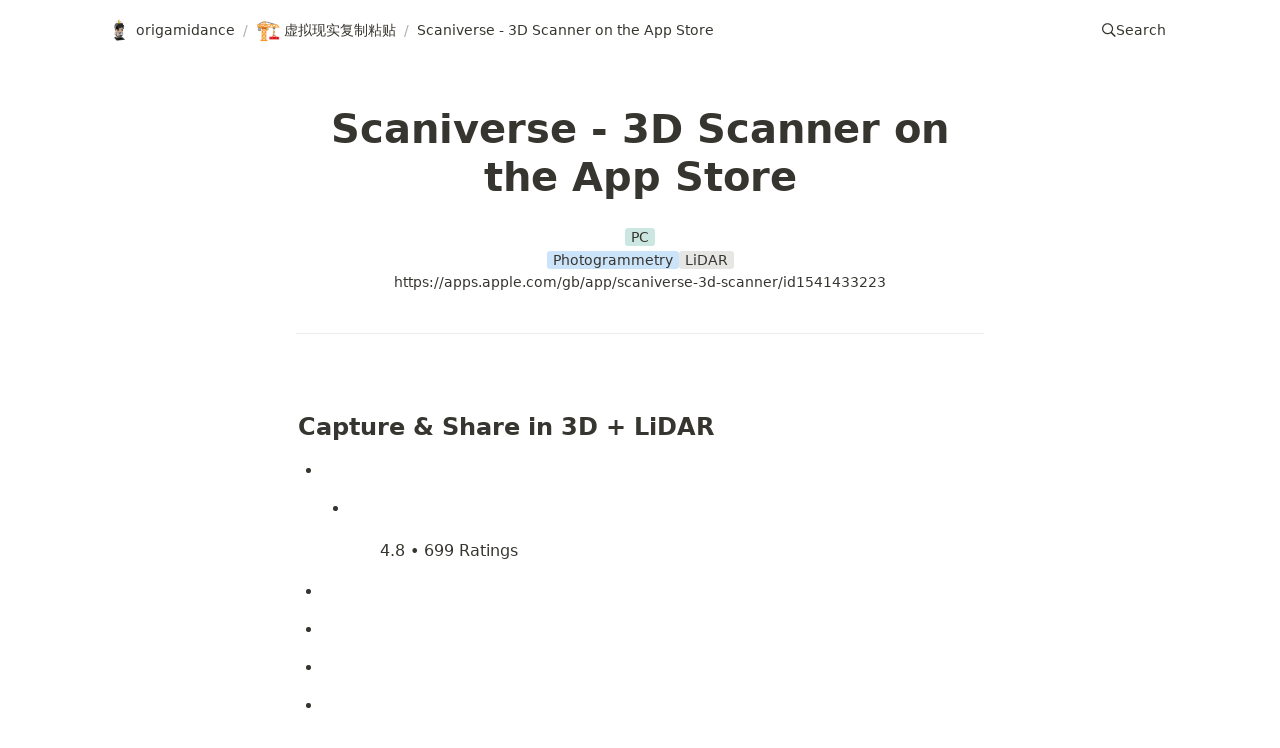

--- FILE ---
content_type: text/html; charset=utf-8
request_url: https://origami.dance/scaniverse--3d-scanner-on-the-appstore
body_size: 12087
content:
<!DOCTYPE html><html lang="en"><head><meta charSet="utf-8"/><meta http-equiv="Content-Type" content="text/html; charset=utf-8"/><meta name="viewport" content="width=device-width, initial-scale=1, shrink-to-fit=no"/><meta name="robots" content="index,follow"/><meta property="og:type" content="website"/><meta property="og:site_name" content="origamidance"/><meta property="twitter:domain" content="origami.dance"/><meta name="twitter:creator" content="@origamidance"/><meta name="description" content="origami dancing"/><meta property="og:description" content="origami dancing"/><meta name="twitter:description" content="origami dancing"/><meta name="twitter:card" content="summary_large_image"/><meta name="twitter:image" content="https://origami.dance/api/social-image?id=1d6bda17-c597-406b-9867-ab2c741ba6ff"/><meta property="og:image" content="https://origami.dance/api/social-image?id=1d6bda17-c597-406b-9867-ab2c741ba6ff"/><link rel="canonical" href="https://origami.dance/scaniverse--3d-scanner-on-the-appstore"/><meta property="og:url" content="https://origami.dance/scaniverse--3d-scanner-on-the-appstore"/><meta property="twitter:url" content="https://origami.dance/scaniverse--3d-scanner-on-the-appstore"/><link rel="alternate" type="application/rss+xml" href="https://origami.dance/feed" title="origamidance"/><meta property="og:title" content="Scaniverse - 3D Scanner on the App Store"/><meta name="twitter:title" content="Scaniverse - 3D Scanner on the App Store"/><title>Scaniverse - 3D Scanner on the App Store</title><meta name="next-head-count" content="21"/><link rel="shortcut icon" href="/favicon.ico"/><link rel="icon" type="image/png" sizes="32x32" href="favicon.png"/><link rel="manifest" href="/manifest.json"/><link rel="preload" href="/_next/static/css/836d11bb8e359ad4.css" as="style"/><link rel="stylesheet" href="/_next/static/css/836d11bb8e359ad4.css" data-n-g=""/><link rel="preload" href="/_next/static/css/3354ad14074313a7.css" as="style"/><link rel="stylesheet" href="/_next/static/css/3354ad14074313a7.css" data-n-p=""/><noscript data-n-css=""></noscript><script defer="" nomodule="" src="/_next/static/chunks/polyfills-c67a75d1b6f99dc8.js"></script><script defer="" src="/_next/static/chunks/3607272e.ab03886d6dedf820.js"></script><script defer="" src="/_next/static/chunks/2037.75c4380288174e46.js"></script><script src="/_next/static/chunks/webpack-3c0fb2d357f143ca.js" defer=""></script><script src="/_next/static/chunks/framework-d51ece3d757c7ed2.js" defer=""></script><script src="/_next/static/chunks/main-0f41f1178fa70772.js" defer=""></script><script src="/_next/static/chunks/pages/_app-9be96102adb78f28.js" defer=""></script><script src="/_next/static/chunks/8322-cbff43673d6b9829.js" defer=""></script><script src="/_next/static/chunks/5853-b784fb33ef25e2f1.js" defer=""></script><script src="/_next/static/chunks/pages/%5BpageId%5D-cac973af85a61773.js" defer=""></script><script src="/_next/static/_b_j2Dkm6EeAA4aHuoYO3/_buildManifest.js" defer=""></script><script src="/_next/static/_b_j2Dkm6EeAA4aHuoYO3/_ssgManifest.js" defer=""></script></head><body><script>
/** Inlined version of noflash.js from use-dark-mode */
;(function () {
  var storageKey = 'darkMode'
  var classNameDark = 'dark-mode'
  var classNameLight = 'light-mode'
  function setClassOnDocumentBody(darkMode) {
    document.body.classList.add(darkMode ? classNameDark : classNameLight)
    document.body.classList.remove(darkMode ? classNameLight : classNameDark)
  }
  var preferDarkQuery = '(prefers-color-scheme: dark)'
  var mql = window.matchMedia(preferDarkQuery)
  var supportsColorSchemeQuery = mql.media === preferDarkQuery
  var localStorageTheme = null
  try {
    localStorageTheme = localStorage.getItem(storageKey)
  } catch (err) {}
  var localStorageExists = localStorageTheme !== null
  if (localStorageExists) {
    localStorageTheme = JSON.parse(localStorageTheme)
  }
  // Determine the source of truth
  if (localStorageExists) {
    // source of truth from localStorage
    setClassOnDocumentBody(localStorageTheme)
  } else if (supportsColorSchemeQuery) {
    // source of truth from system
    setClassOnDocumentBody(mql.matches)
    localStorage.setItem(storageKey, mql.matches)
  } else {
    // source of truth from document.body
    var isDarkMode = document.body.classList.contains(classNameDark)
    localStorage.setItem(storageKey, JSON.stringify(isDarkMode))
  }
})();
</script><div id="__next"><div class="notion notion-app light-mode notion-block-1d6bda17c597406b9867ab2c741ba6ff"><div class="notion-viewport"></div><div class="notion-frame"><header class="notion-header"><div class="notion-nav-header"><div class="breadcrumbs"><a class="breadcrumb" href="/"><div class="notion-page-icon-inline notion-page-icon-image"><img class="icon notion-page-icon" src="https://www.notion.so/image/https%3A%2F%2Fs3-us-west-2.amazonaws.com%2Fsecure.notion-static.com%2F1980e6d3-1070-4426-b141-be822a403824%2Favatar.gif?table=block&amp;id=f5a5df65-0e19-4f2d-a645-d77b5e71bdd7&amp;cache=v2" alt="origamidance" loading="lazy" decoding="async"/></div><span class="title">origamidance</span></a><span class="spacer">/</span><a class="breadcrumb" href="/虚拟现实复制粘贴"><div class="notion-page-icon-inline notion-page-icon-span"><span class="icon notion-page-icon" role="img" aria-label="🏗️">🏗️</span></div><span class="title">虚拟现实复制粘贴</span></a><span class="spacer">/</span><div class="breadcrumb active"><span class="title">Scaniverse - 3D Scanner on the App Store</span></div></div><div role="button" class="breadcrumb button notion-search-button"><svg class="notion-icon searchIcon" viewBox="0 0 17 17"><path d="M6.78027 13.6729C8.24805 13.6729 9.60156 13.1982 10.709 12.4072L14.875 16.5732C15.0684 16.7666 15.3232 16.8633 15.5957 16.8633C16.167 16.8633 16.5713 16.4238 16.5713 15.8613C16.5713 15.5977 16.4834 15.3516 16.29 15.1582L12.1504 11.0098C13.0205 9.86719 13.5391 8.45215 13.5391 6.91406C13.5391 3.19629 10.498 0.155273 6.78027 0.155273C3.0625 0.155273 0.0214844 3.19629 0.0214844 6.91406C0.0214844 10.6318 3.0625 13.6729 6.78027 13.6729ZM6.78027 12.2139C3.87988 12.2139 1.48047 9.81445 1.48047 6.91406C1.48047 4.01367 3.87988 1.61426 6.78027 1.61426C9.68066 1.61426 12.0801 4.01367 12.0801 6.91406C12.0801 9.81445 9.68066 12.2139 6.78027 12.2139Z"></path></svg><span class="title">Search</span></div></div></header><div class="notion-page-scroller"><main class="notion-page notion-page-no-cover notion-page-no-icon notion-page-has-text-icon notion-full-page"><h1 class="notion-title">Scaniverse - 3D Scanner on the App Store</h1><div class="notion-collection-page-properties"><div class="notion-collection-row"><div class="notion-collection-row-body"><div class="notion-collection-row-property"><div class="notion-collection-column-title"><svg viewBox="0 0 14 14" class="notion-collection-column-title-icon"><path d="M4 3a1 1 0 011-1h7a1 1 0 110 2H5a1 1 0 01-1-1zm0 4a1 1 0 011-1h7a1 1 0 110 2H5a1 1 0 01-1-1zm0 4a1 1 0 011-1h7a1 1 0 110 2H5a1 1 0 01-1-1zM2 4a1 1 0 110-2 1 1 0 010 2zm0 4a1 1 0 110-2 1 1 0 010 2zm0 4a1 1 0 110-2 1 1 0 010 2z"></path></svg><div class="notion-collection-column-title-body">Platform</div></div><div class="notion-collection-row-value"><span class="notion-property notion-property-multi_select"><div class="notion-property-multi_select-item notion-item-green">PC</div></span></div></div><div class="notion-collection-row-property"><div class="notion-collection-column-title"><svg viewBox="0 0 14 14" class="notion-collection-column-title-icon"><path d="M4 3a1 1 0 011-1h7a1 1 0 110 2H5a1 1 0 01-1-1zm0 4a1 1 0 011-1h7a1 1 0 110 2H5a1 1 0 01-1-1zm0 4a1 1 0 011-1h7a1 1 0 110 2H5a1 1 0 01-1-1zM2 4a1 1 0 110-2 1 1 0 010 2zm0 4a1 1 0 110-2 1 1 0 010 2zm0 4a1 1 0 110-2 1 1 0 010 2z"></path></svg><div class="notion-collection-column-title-body">Tech</div></div><div class="notion-collection-row-value"><span class="notion-property notion-property-multi_select"><div class="notion-property-multi_select-item notion-item-blue">Photogrammetry</div><div class="notion-property-multi_select-item notion-item-default">LiDAR</div></span></div></div><div class="notion-collection-row-property"><div class="notion-collection-column-title"><svg viewBox="0 0 14 14" class="notion-collection-column-title-icon"><path d="M3.733 3.867h3.734c1.03 0 1.866.837 1.866 1.866 0 1.03-.837 1.867-1.866 1.867h-.934a.934.934 0 000 1.867h.934a3.734 3.734 0 000-7.467H3.733A3.73 3.73 0 001.89 8.977a4.637 4.637 0 01.314-2.18 1.854 1.854 0 01-.336-1.064c0-1.03.837-1.866 1.866-1.866zm8.377 1.422a4.6 4.6 0 01-.316 2.176c.212.303.34.67.34 1.068 0 1.03-.838 1.867-1.867 1.867H6.533a1.869 1.869 0 01-1.866-1.867c0-1.03.837-1.866 1.866-1.866h.934a.934.934 0 000-1.867h-.934a3.733 3.733 0 000 7.467h3.734a3.73 3.73 0 001.843-6.978z"></path></svg><div class="notion-collection-column-title-body">URL</div></div><div class="notion-collection-row-value"><span class="notion-property notion-property-url"><a target="_blank" rel="noreferrer noopener" class="notion-link" href="https://apps.apple.com/gb/app/scaniverse-3d-scanner/id1541433223">https://apps.apple.com/gb/app/scaniverse-3d-scanner/id1541433223</a></span></div></div><div class="notion-collection-row-property"><div class="notion-collection-column-title"><svg viewBox="0 0 14 14" class="notion-collection-column-title-icon"><path d="M7 4.568a.5.5 0 00-.5-.5h-6a.5.5 0 00-.5.5v1.046a.5.5 0 00.5.5h6a.5.5 0 00.5-.5V4.568zM.5 1a.5.5 0 00-.5.5v1.045a.5.5 0 00.5.5h12a.5.5 0 00.5-.5V1.5a.5.5 0 00-.5-.5H.5zM0 8.682a.5.5 0 00.5.5h11a.5.5 0 00.5-.5V7.636a.5.5 0 00-.5-.5H.5a.5.5 0 00-.5.5v1.046zm0 3.068a.5.5 0 00.5.5h9a.5.5 0 00.5-.5v-1.045a.5.5 0 00-.5-.5h-9a.5.5 0 00-.5.5v1.045z"></path></svg><div class="notion-collection-column-title-body">Comments</div></div><div class="notion-collection-row-value"><span class="notion-property notion-property-text"></span></div></div></div></div></div><div class="notion-page-content notion-page-content-has-aside"><article class="notion-page-content-inner"><figure class="notion-asset-wrapper notion-asset-wrapper-image notion-block-5bf47e5bf331475db03c437340704b41"><div style="position:relative;display:flex;justify-content:center;align-self:center;width:1px;max-width:100%;flex-direction:column"><img style="object-fit:cover" src="https://www.notion.so/image/https%3A%2F%2Ffile.notion.so%2Ff%2Ff%2Fb1cae8f6-524b-425b-9134-164a85cef8d2%2F53170929-9169-4f26-99c6-0daa5bf034e1%2F1x1-42817eea7ade52607a760cbee00d1495.gif%3Ftable%3Dblock%26id%3D5bf47e5b-f331-475d-b03c-437340704b41%26spaceId%3Db1cae8f6-524b-425b-9134-164a85cef8d2%26expirationTimestamp%3D1769392800000%26signature%3DPjPnoW3l1G40jXwzRTDjJhuFY3H7_N3w-DpThfVFa9o?table=block&amp;id=5bf47e5b-f331-475d-b03c-437340704b41&amp;cache=v2" alt="notion image" loading="lazy" decoding="async"/></div></figure><h3 class="notion-h notion-h2 notion-h-indent-0 notion-block-4677d4834c5843caa74d4253eedc7800" data-id="4677d4834c5843caa74d4253eedc7800"><span><div id="4677d4834c5843caa74d4253eedc7800" class="notion-header-anchor"></div><a class="notion-hash-link" href="#4677d4834c5843caa74d4253eedc7800" title="Capture &amp; Share in 3D + LiDAR"><svg viewBox="0 0 16 16" width="16" height="16"><path fill-rule="evenodd" d="M7.775 3.275a.75.75 0 001.06 1.06l1.25-1.25a2 2 0 112.83 2.83l-2.5 2.5a2 2 0 01-2.83 0 .75.75 0 00-1.06 1.06 3.5 3.5 0 004.95 0l2.5-2.5a3.5 3.5 0 00-4.95-4.95l-1.25 1.25zm-4.69 9.64a2 2 0 010-2.83l2.5-2.5a2 2 0 012.83 0 .75.75 0 001.06-1.06 3.5 3.5 0 00-4.95 0l-2.5 2.5a3.5 3.5 0 004.95 4.95l1.25-1.25a.75.75 0 00-1.06-1.06l-1.25 1.25a2 2 0 01-2.83 0z"></path></svg></a><span class="notion-h-title">Capture &amp; Share in 3D + LiDAR</span></span></h3><ul class="notion-list notion-list-disc notion-block-77234599c9734179ba32ee2660e45dee"><li></li><ul class="notion-list notion-list-disc notion-block-77234599c9734179ba32ee2660e45dee"><li></li><ul class="notion-list notion-list-disc notion-block-e0072b17927943a38cb6849fd8bf5bff"><div class="notion-text notion-block-fb63bf3f326a42548fab337ef1940706">4.8 • 699 Ratings</div></ul></ul></ul><ul class="notion-list notion-list-disc notion-block-ed979aa337084c9996563d8e0f74a209"><li></li></ul><ul class="notion-list notion-list-disc notion-block-cce67f0b8b754539b2cd66ddde29be98"><li> </li></ul><ul class="notion-list notion-list-disc notion-block-0a837b48e81d4e53b450ef9777c2983d"><li> </li></ul><ul class="notion-list notion-list-disc notion-block-7e7a40cd017544f9bc62acfec8d4f076"><li> </li></ul><ul class="notion-list notion-list-disc notion-block-c86e0804dfde46888dabeb410953b371"><li></li></ul><div class="notion-text notion-block-bd82750d48bf4659a78157999a57952c">Scan the world in 3D with Scaniverse, a 3D scanning app that supports all recent iPhones and iPads, including those without LiDAR. Scaniverse uses photogrammetry to accurately reconstruct objects, rooms, and even whole buildings and outdoor environments. On devices where LiDAR is available, Scaniverse takes advantage of it to deliver an even higher level of accuracy.</div><div class="notion-text notion-block-a00c1e4be1f744638e49fd93cda0c320">Share your scans by posting to Scaniverse, where they can be viewed in 3D or AR on any device with a web browser. Create videos that can be shared on social media. Or export models in the most popular 3D formats, including OBJ, FBX, USDZ, and LAS. Models created with Scaniverse are metrically accurate, and can be imported into 3D modeling software such as Blender and Maya, game engines like Unity and Unreal Engine, and more! Scaniverse can enhance your workflow by allowing you to quickly capture any object as 3D reference.</div><div class="notion-text notion-block-1e3d98c914344f67b1c629a6cca6a5ed">Start creating today with Scaniverse!</div><div class="notion-text notion-block-31f15b15ab96422184ee3cb4f601bd9f">Visit our website to learn more: https://scaniverse.com</div><div class="notion-text notion-block-8985f1860f874ccb81ec60f94a1bf043">Privacy Policy: https://scaniverse.com/privacy</div></article><aside class="notion-aside"></aside></div></main><footer class="styles_footer__RBpyk"><div class="styles_copyright__nhL_k">Copyright 2022 <!-- -->origamidance</div><div class="styles_settings__GyEhi"></div><div class="styles_social__ptL3p"><a class="styles_twitter__3YoqL" href="https://twitter.com/origamidance" title="Twitter @origamidance" target="_blank" rel="noopener noreferrer"><svg stroke="currentColor" fill="currentColor" stroke-width="0" viewBox="0 0 512 512" height="1em" width="1em" xmlns="http://www.w3.org/2000/svg"><path d="M459.37 151.716c.325 4.548.325 9.097.325 13.645 0 138.72-105.583 298.558-298.558 298.558-59.452 0-114.68-17.219-161.137-47.106 8.447.974 16.568 1.299 25.34 1.299 49.055 0 94.213-16.568 130.274-44.832-46.132-.975-84.792-31.188-98.112-72.772 6.498.974 12.995 1.624 19.818 1.624 9.421 0 18.843-1.3 27.614-3.573-48.081-9.747-84.143-51.98-84.143-102.985v-1.299c13.969 7.797 30.214 12.67 47.431 13.319-28.264-18.843-46.781-51.005-46.781-87.391 0-19.492 5.197-37.36 14.294-52.954 51.655 63.675 129.3 105.258 216.365 109.807-1.624-7.797-2.599-15.918-2.599-24.04 0-57.828 46.782-104.934 104.934-104.934 30.213 0 57.502 12.67 76.67 33.137 23.715-4.548 46.456-13.32 66.599-25.34-7.798 24.366-24.366 44.833-46.132 57.827 21.117-2.273 41.584-8.122 60.426-16.243-14.292 20.791-32.161 39.308-52.628 54.253z"></path></svg></a><a class="styles_zhihu__Z7IC7" href="https://zhihu.com/people/origamidance" title="Zhihu @origamidance" target="_blank" rel="noopener noreferrer"><svg stroke="currentColor" fill="currentColor" stroke-width="0" viewBox="0 0 640 512" height="1em" width="1em" xmlns="http://www.w3.org/2000/svg"><path d="M170.54 148.13v217.54l23.43.01 7.71 26.37 42.01-26.37h49.53V148.13H170.54zm97.75 193.93h-27.94l-27.9 17.51-5.08-17.47-11.9-.04V171.75h72.82v170.31zm-118.46-94.39H97.5c1.74-27.1 2.2-51.59 2.2-73.46h51.16s1.97-22.56-8.58-22.31h-88.5c3.49-13.12 7.87-26.66 13.12-40.67 0 0-24.07 0-32.27 21.57-3.39 8.9-13.21 43.14-30.7 78.12 5.89-.64 25.37-1.18 36.84-22.21 2.11-5.89 2.51-6.66 5.14-14.53h28.87c0 10.5-1.2 66.88-1.68 73.44H20.83c-11.74 0-15.56 23.62-15.56 23.62h65.58C66.45 321.1 42.83 363.12 0 396.34c20.49 5.85 40.91-.93 51-9.9 0 0 22.98-20.9 35.59-69.25l53.96 64.94s7.91-26.89-1.24-39.99c-7.58-8.92-28.06-33.06-36.79-41.81L87.9 311.95c4.36-13.98 6.99-27.55 7.87-40.67h61.65s-.09-23.62-7.59-23.62v.01zm412.02-1.6c20.83-25.64 44.98-58.57 44.98-58.57s-18.65-14.8-27.38-4.06c-6 8.15-36.83 48.2-36.83 48.2l19.23 14.43zm-150.09-59.09c-9.01-8.25-25.91 2.13-25.91 2.13s39.52 55.04 41.12 57.45l19.46-13.73s-25.67-37.61-34.66-45.86h-.01zM640 258.35c-19.78 0-130.91.93-131.06.93v-101c4.81 0 12.42-.4 22.85-1.2 40.88-2.41 70.13-4 87.77-4.81 0 0 12.22-27.19-.59-33.44-3.07-1.18-23.17 4.58-23.17 4.58s-165.22 16.49-232.36 18.05c1.6 8.82 7.62 17.08 15.78 19.55 13.31 3.48 22.69 1.7 49.15.89 24.83-1.6 43.68-2.43 56.51-2.43v99.81H351.41s2.82 22.31 25.51 22.85h107.94v70.92c0 13.97-11.19 21.99-24.48 21.12-14.08.11-26.08-1.15-41.69-1.81 1.99 3.97 6.33 14.39 19.31 21.84 9.88 4.81 16.17 6.57 26.02 6.57 29.56 0 45.67-17.28 44.89-45.31v-73.32h122.36c9.68 0 8.7-23.78 8.7-23.78l.03-.01z"></path></svg></a><a class="styles_github__0JN7a" href="https://github.com/origamidance" title="GitHub @origamidance" target="_blank" rel="noopener noreferrer"><svg stroke="currentColor" fill="currentColor" stroke-width="0" viewBox="0 0 496 512" height="1em" width="1em" xmlns="http://www.w3.org/2000/svg"><path d="M165.9 397.4c0 2-2.3 3.6-5.2 3.6-3.3.3-5.6-1.3-5.6-3.6 0-2 2.3-3.6 5.2-3.6 3-.3 5.6 1.3 5.6 3.6zm-31.1-4.5c-.7 2 1.3 4.3 4.3 4.9 2.6 1 5.6 0 6.2-2s-1.3-4.3-4.3-5.2c-2.6-.7-5.5.3-6.2 2.3zm44.2-1.7c-2.9.7-4.9 2.6-4.6 4.9.3 2 2.9 3.3 5.9 2.6 2.9-.7 4.9-2.6 4.6-4.6-.3-1.9-3-3.2-5.9-2.9zM244.8 8C106.1 8 0 113.3 0 252c0 110.9 69.8 205.8 169.5 239.2 12.8 2.3 17.3-5.6 17.3-12.1 0-6.2-.3-40.4-.3-61.4 0 0-70 15-84.7-29.8 0 0-11.4-29.1-27.8-36.6 0 0-22.9-15.7 1.6-15.4 0 0 24.9 2 38.6 25.8 21.9 38.6 58.6 27.5 72.9 20.9 2.3-16 8.8-27.1 16-33.7-55.9-6.2-112.3-14.3-112.3-110.5 0-27.5 7.6-41.3 23.6-58.9-2.6-6.5-11.1-33.3 2.6-67.9 20.9-6.5 69 27 69 27 20-5.6 41.5-8.5 62.8-8.5s42.8 2.9 62.8 8.5c0 0 48.1-33.6 69-27 13.7 34.7 5.2 61.4 2.6 67.9 16 17.7 25.8 31.5 25.8 58.9 0 96.5-58.9 104.2-114.8 110.5 9.2 7.9 17 22.9 17 46.4 0 33.7-.3 75.4-.3 83.6 0 6.5 4.6 14.4 17.3 12.1C428.2 457.8 496 362.9 496 252 496 113.3 383.5 8 244.8 8zM97.2 352.9c-1.3 1-1 3.3.7 5.2 1.6 1.6 3.9 2.3 5.2 1 1.3-1 1-3.3-.7-5.2-1.6-1.6-3.9-2.3-5.2-1zm-10.8-8.1c-.7 1.3.3 2.9 2.3 3.9 1.6 1 3.6.7 4.3-.7.7-1.3-.3-2.9-2.3-3.9-2-.6-3.6-.3-4.3.7zm32.4 35.6c-1.6 1.3-1 4.3 1.3 6.2 2.3 2.3 5.2 2.6 6.5 1 1.3-1.3.7-4.3-1.3-6.2-2.2-2.3-5.2-2.6-6.5-1zm-11.4-14.7c-1.6 1-1.6 3.6 0 5.9 1.6 2.3 4.3 3.3 5.6 2.3 1.6-1.3 1.6-3.9 0-6.2-1.4-2.3-4-3.3-5.6-2z"></path></svg></a></div></footer></div></div></div><a href="https://github.com/transitive-bullshit/nextjs-notion-starter-kit" target="_blank" rel="noopener noreferrer" class="styles_githubCorner__7QjNo" aria-label="View source on GitHub"><svg width="80" height="80" viewBox="0 0 250 250" style="fill:#70B7FD;color:#fff;position:absolute;z-index:1001;top:0;right:0;border:0;transform:scale(1, 1)" aria-hidden="true"><path d="M0,0 L115,115 L130,115 L142,142 L250,250 L250,0 Z"></path><path d="M128.3,109.0 C113.8,99.7 119.0,89.6 119.0,89.6 C122.0,82.7 120.5,78.6 120.5,78.6 C119.2,72.0 123.4,76.3 123.4,76.3 C127.3,80.9 125.5,87.3 125.5,87.3 C122.9,97.6 130.6,101.9 134.4,103.2" fill="currentColor" style="transform-origin:130px 106px" class="styles_octoArm__PrtZ9"></path><path d="M115.0,115.0 C114.9,115.1 118.7,116.5 119.8,115.4 L133.7,101.6 C136.9,99.2 139.9,98.4 142.2,98.6 C133.8,88.0 127.5,74.4 143.8,58.0 C148.5,53.4 154.0,51.2 159.7,51.0 C160.3,49.4 163.2,43.6 171.4,40.1 C171.4,40.1 176.1,42.5 178.8,56.2 C183.1,58.6 187.2,61.8 190.9,65.4 C194.5,69.0 197.7,73.2 200.1,77.6 C213.8,80.2 216.3,84.9 216.3,84.9 C212.7,93.1 206.9,96.0 205.4,96.6 C205.1,102.4 203.0,107.8 198.3,112.5 C181.9,128.9 168.3,122.5 157.7,114.1 C157.9,116.9 156.7,120.9 152.7,124.9 L141.0,136.5 C139.8,137.7 141.6,141.9 141.8,141.8 Z" fill="currentColor"></path></svg></a></div><script id="__NEXT_DATA__" type="application/json">{"props":{"pageProps":{"site":{"domain":"origami.dance","name":"origamidance","rootNotionPageId":"f5a5df650e194f2da645d77b5e71bdd7","rootNotionSpaceId":null,"description":"origami dancing"},"recordMap":{"block":{"1d6bda17-c597-406b-9867-ab2c741ba6ff":{"value":{"id":"1d6bda17-c597-406b-9867-ab2c741ba6ff","version":1,"type":"page","properties":{"IdJa":[["PC"]],"Je{\u003e":[["Photogrammetry,LiDAR"]],"`\u003cSI":[["https://apps.apple.com/gb/app/scaniverse-3d-scanner/id1541433223",[["a","https://apps.apple.com/gb/app/scaniverse-3d-scanner/id1541433223"]]]],"title":[["Scaniverse - 3D Scanner on the App Store"]]},"content":["5bf47e5b-f331-475d-b03c-437340704b41","4677d483-4c58-43ca-a74d-4253eedc7800","77234599-c973-4179-ba32-ee2660e45dee","ed979aa3-3708-4c99-9656-3d8e0f74a209","cce67f0b-8b75-4539-b2cd-66ddde29be98","0a837b48-e81d-4e53-b450-ef9777c2983d","7e7a40cd-0175-44f9-bc62-acfec8d4f076","c86e0804-dfde-4688-8dab-eb410953b371","bd82750d-48bf-4659-a781-57999a57952c","a00c1e4b-e1f7-4463-8e49-fd93cda0c320","1e3d98c9-1434-4f67-b1c6-29a6cca6a5ed","31f15b15-ab96-4221-84ee-3cb4f601bd9f","8985f186-0f87-4ccb-81ec-60f94a1bf043"],"format":{"copied_from_pointer":{"id":"7cc9cf4f-2c13-49ed-817c-5bb8b0497c87","table":"block","spaceId":"b1cae8f6-524b-425b-9134-164a85cef8d2"}},"created_time":1667248186740,"last_edited_time":1667248186740,"parent_id":"87f5471e-516d-4cd7-95dc-528a09514409","parent_table":"collection","alive":true,"copied_from":"7cc9cf4f-2c13-49ed-817c-5bb8b0497c87","space_id":"b1cae8f6-524b-425b-9134-164a85cef8d2"},"role":"reader"},"04508d36-c68a-4499-aaad-e1a9f97c4281":{"value":{"id":"04508d36-c68a-4499-aaad-e1a9f97c4281","version":6,"type":"collection_view","view_ids":["22961941-910d-480a-ad66-444931b74834"],"collection_id":"87f5471e-516d-4cd7-95dc-528a09514409","format":{"collection_pointer":{"id":"87f5471e-516d-4cd7-95dc-528a09514409","table":"collection","spaceId":"b1cae8f6-524b-425b-9134-164a85cef8d2"},"copied_from_pointer":{"id":"d78ba9de-6549-487e-8270-c82e66a302d2","table":"block","spaceId":"b1cae8f6-524b-425b-9134-164a85cef8d2"}},"created_time":1667248186753,"last_edited_time":1667248186754,"parent_id":"67bad95d-ce12-4d95-a5ec-a66c3226269d","parent_table":"block","alive":true,"copied_from":"d78ba9de-6549-487e-8270-c82e66a302d2","space_id":"b1cae8f6-524b-425b-9134-164a85cef8d2","crdt_format_version":1,"crdt_data":{"title":{"r":"xuN5R2IMnHPJkcliPNz8ig,\"start\",\"end\"","n":{"xuN5R2IMnHPJkcliPNz8ig,\"start\",\"end\"":{"s":{"x":"xuN5R2IMnHPJkcliPNz8ig","i":[{"t":"s"},{"t":"e"}],"l":""},"c":[]}}}}},"role":"reader"},"67bad95d-ce12-4d95-a5ec-a66c3226269d":{"value":{"id":"67bad95d-ce12-4d95-a5ec-a66c3226269d","version":13,"type":"page","properties":{"title":[["虚拟现实复制粘贴"]]},"content":["04508d36-c68a-4499-aaad-e1a9f97c4281","92550d19-ed2a-41e1-869c-571b7f9c0910","679e9750-e2ce-46dd-ad5d-4f883524f647"],"format":{"page_icon":"🏗️","copied_from_pointer":{"id":"2731d6c2-a810-48c4-8dd0-bebef4a374a1","table":"block","spaceId":"b1cae8f6-524b-425b-9134-164a85cef8d2"}},"created_time":1667248053839,"last_edited_time":1667248200001,"parent_id":"33f70f64-bf5e-4ac0-b683-e3018ba8b1d9","parent_table":"collection","alive":true,"copied_from":"2731d6c2-a810-48c4-8dd0-bebef4a374a1","space_id":"b1cae8f6-524b-425b-9134-164a85cef8d2","crdt_format_version":1,"crdt_data":{"title":{"r":"EqYfYXbJGaaSH0f-UB18sw,\"start\",\"end\"","n":{"EqYfYXbJGaaSH0f-UB18sw,\"start\",\"end\"":{"s":{"x":"EqYfYXbJGaaSH0f-UB18sw","i":[{"t":"s"},{"t":"t","i":["gR9gDLLoY364",1],"o":"start","l":8,"c":"虚拟现实复制粘贴"},{"t":"e"}],"l":""},"c":[]}}}}},"role":"reader"},"e928ba99-bdf5-4826-8388-4c725560880a":{"value":{"id":"e928ba99-bdf5-4826-8388-4c725560880a","version":17,"type":"collection_view","view_ids":["1664e64b-3948-4962-a332-79e51164d046"],"collection_id":"33f70f64-bf5e-4ac0-b683-e3018ba8b1d9","format":{"collection_pointer":{"id":"33f70f64-bf5e-4ac0-b683-e3018ba8b1d9","table":"collection","spaceId":"b1cae8f6-524b-425b-9134-164a85cef8d2"}},"created_time":1628687975620,"last_edited_time":1667248020001,"parent_id":"f5a5df65-0e19-4f2d-a645-d77b5e71bdd7","parent_table":"block","alive":true,"space_id":"b1cae8f6-524b-425b-9134-164a85cef8d2","crdt_format_version":1,"crdt_data":{"title":{"r":"nx1Il3PqjFcXgLeLC-QGTw,\"start\",\"end\"","n":{"nx1Il3PqjFcXgLeLC-QGTw,\"start\",\"end\"":{"s":{"x":"nx1Il3PqjFcXgLeLC-QGTw","i":[{"t":"s"},{"t":"e"}],"l":""},"c":[]}}}}},"role":"reader"},"f5a5df65-0e19-4f2d-a645-d77b5e71bdd7":{"value":{"id":"f5a5df65-0e19-4f2d-a645-d77b5e71bdd7","version":281,"type":"page","properties":{"title":[["origamidance"]]},"content":["0eaa5fc2-80e4-4298-86f0-bb71206c83ca","e928ba99-bdf5-4826-8388-4c725560880a","71a25518-aae8-4654-a1c0-35a37d444011","6021fda5-7326-46b8-b78c-8616c17cc87f","c2d5e243-6916-421c-b85f-eea0761e9985"],"format":{"site_id":"1b5ae8f6-524b-8171-9f40-007968feb00d","page_icon":"https://s3-us-west-2.amazonaws.com/secure.notion-static.com/1980e6d3-1070-4426-b141-be822a403824/avatar.gif","page_cover":"https://s3-us-west-2.amazonaws.com/secure.notion-static.com/9aefe418-efc3-4b7f-9df5-c5a7e19433ae/joshua-dixon-lRhedSIgeo0-unsplash.jpg","page_cover_position":0.3755},"permissions":[{"role":"editor","type":"user_permission","user_id":"a4b023d5-82b7-4c05-9c75-70cfae07884c"},{"role":"reader","type":"public_permission","is_site":true,"added_timestamp":1628610493851}],"created_time":1628602620000,"last_edited_time":1680897663568,"parent_id":"b1cae8f6-524b-425b-9134-164a85cef8d2","parent_table":"space","alive":true,"file_ids":["1980e6d3-1070-4426-b141-be822a403824","81d99783-9270-4712-b975-80a28de137c8","9aefe418-efc3-4b7f-9df5-c5a7e19433ae"],"space_id":"b1cae8f6-524b-425b-9134-164a85cef8d2","crdt_format_version":1,"crdt_data":{"title":{"r":"2OJ0JC24bLq2a0LhxlhsPg,\"start\",\"end\"","n":{"2OJ0JC24bLq2a0LhxlhsPg,\"start\",\"end\"":{"s":{"x":"2OJ0JC24bLq2a0LhxlhsPg","i":[{"t":"s"},{"t":"t","i":["b0QJsy_GGlfz",1],"o":"start","l":12,"c":"origamidance"},{"t":"e"}],"l":""},"c":[]}}}}},"role":"reader"},"5bf47e5b-f331-475d-b03c-437340704b41":{"value":{"id":"5bf47e5b-f331-475d-b03c-437340704b41","version":1,"type":"image","properties":{"source":[["https://s3-us-west-2.amazonaws.com/secure.notion-static.com/53170929-9169-4f26-99c6-0daa5bf034e1/1x1-42817eea7ade52607a760cbee00d1495.gif"]]},"format":{"block_width":1,"copied_from_pointer":{"id":"703cda26-d682-47c9-855d-41a54b0c81ca","table":"block","spaceId":"b1cae8f6-524b-425b-9134-164a85cef8d2"}},"created_time":1667248186747,"last_edited_time":1667248186747,"parent_id":"1d6bda17-c597-406b-9867-ab2c741ba6ff","parent_table":"block","alive":true,"copied_from":"703cda26-d682-47c9-855d-41a54b0c81ca","file_ids":["53170929-9169-4f26-99c6-0daa5bf034e1"],"space_id":"b1cae8f6-524b-425b-9134-164a85cef8d2"},"role":"reader"},"4677d483-4c58-43ca-a74d-4253eedc7800":{"value":{"id":"4677d483-4c58-43ca-a74d-4253eedc7800","version":1,"type":"sub_header","properties":{"title":[["Capture \u0026 Share in 3D + LiDAR"]]},"format":{"copied_from_pointer":{"id":"d4fd046c-bc80-4ec5-9541-5aa076b44995","table":"block","spaceId":"b1cae8f6-524b-425b-9134-164a85cef8d2"}},"created_time":1667248186747,"last_edited_time":1667248186747,"parent_id":"1d6bda17-c597-406b-9867-ab2c741ba6ff","parent_table":"block","alive":true,"copied_from":"d4fd046c-bc80-4ec5-9541-5aa076b44995","space_id":"b1cae8f6-524b-425b-9134-164a85cef8d2"},"role":"reader"},"77234599-c973-4179-ba32-ee2660e45dee":{"value":{"id":"77234599-c973-4179-ba32-ee2660e45dee","version":1,"type":"bulleted_list","properties":{"title":[[""]]},"content":["e0072b17-9279-43a3-8cb6-849fd8bf5bff"],"format":{"copied_from_pointer":{"id":"08890429-3f83-4c54-81bb-3816ddc2995c","table":"block","spaceId":"b1cae8f6-524b-425b-9134-164a85cef8d2"}},"created_time":1667248186747,"last_edited_time":1667248186747,"parent_id":"1d6bda17-c597-406b-9867-ab2c741ba6ff","parent_table":"block","alive":true,"copied_from":"08890429-3f83-4c54-81bb-3816ddc2995c","space_id":"b1cae8f6-524b-425b-9134-164a85cef8d2"},"role":"reader"},"ed979aa3-3708-4c99-9656-3d8e0f74a209":{"value":{"id":"ed979aa3-3708-4c99-9656-3d8e0f74a209","version":1,"type":"bulleted_list","properties":{"title":[[""]]},"format":{"copied_from_pointer":{"id":"46d1f104-724f-4dee-b498-362e84c8bf2e","table":"block","spaceId":"b1cae8f6-524b-425b-9134-164a85cef8d2"}},"created_time":1667248186747,"last_edited_time":1667248186747,"parent_id":"1d6bda17-c597-406b-9867-ab2c741ba6ff","parent_table":"block","alive":true,"copied_from":"46d1f104-724f-4dee-b498-362e84c8bf2e","space_id":"b1cae8f6-524b-425b-9134-164a85cef8d2"},"role":"reader"},"cce67f0b-8b75-4539-b2cd-66ddde29be98":{"value":{"id":"cce67f0b-8b75-4539-b2cd-66ddde29be98","version":1,"type":"bulleted_list","properties":{"title":[[" "]]},"format":{"copied_from_pointer":{"id":"624e78a8-c3a7-4792-850e-43079093dce7","table":"block","spaceId":"b1cae8f6-524b-425b-9134-164a85cef8d2"}},"created_time":1667248186747,"last_edited_time":1667248186747,"parent_id":"1d6bda17-c597-406b-9867-ab2c741ba6ff","parent_table":"block","alive":true,"copied_from":"624e78a8-c3a7-4792-850e-43079093dce7","space_id":"b1cae8f6-524b-425b-9134-164a85cef8d2"},"role":"reader"},"0a837b48-e81d-4e53-b450-ef9777c2983d":{"value":{"id":"0a837b48-e81d-4e53-b450-ef9777c2983d","version":1,"type":"bulleted_list","properties":{"title":[[" "]]},"format":{"copied_from_pointer":{"id":"b68aa67b-8082-4284-a21b-901230040ba6","table":"block","spaceId":"b1cae8f6-524b-425b-9134-164a85cef8d2"}},"created_time":1667248186747,"last_edited_time":1667248186747,"parent_id":"1d6bda17-c597-406b-9867-ab2c741ba6ff","parent_table":"block","alive":true,"copied_from":"b68aa67b-8082-4284-a21b-901230040ba6","space_id":"b1cae8f6-524b-425b-9134-164a85cef8d2"},"role":"reader"},"7e7a40cd-0175-44f9-bc62-acfec8d4f076":{"value":{"id":"7e7a40cd-0175-44f9-bc62-acfec8d4f076","version":1,"type":"bulleted_list","properties":{"title":[[" "]]},"format":{"copied_from_pointer":{"id":"8f38c04f-fa73-4e69-8ae5-987e4b84dbad","table":"block","spaceId":"b1cae8f6-524b-425b-9134-164a85cef8d2"}},"created_time":1667248186747,"last_edited_time":1667248186747,"parent_id":"1d6bda17-c597-406b-9867-ab2c741ba6ff","parent_table":"block","alive":true,"copied_from":"8f38c04f-fa73-4e69-8ae5-987e4b84dbad","space_id":"b1cae8f6-524b-425b-9134-164a85cef8d2"},"role":"reader"},"c86e0804-dfde-4688-8dab-eb410953b371":{"value":{"id":"c86e0804-dfde-4688-8dab-eb410953b371","version":1,"type":"bulleted_list","properties":{"title":[[""]]},"format":{"copied_from_pointer":{"id":"b1e26432-00b1-4a30-8025-da799e9ffb81","table":"block","spaceId":"b1cae8f6-524b-425b-9134-164a85cef8d2"}},"created_time":1667248186747,"last_edited_time":1667248186747,"parent_id":"1d6bda17-c597-406b-9867-ab2c741ba6ff","parent_table":"block","alive":true,"copied_from":"b1e26432-00b1-4a30-8025-da799e9ffb81","space_id":"b1cae8f6-524b-425b-9134-164a85cef8d2"},"role":"reader"},"bd82750d-48bf-4659-a781-57999a57952c":{"value":{"id":"bd82750d-48bf-4659-a781-57999a57952c","version":1,"type":"text","properties":{"title":[["Scan the world in 3D with Scaniverse, a 3D scanning app that supports all recent iPhones and iPads, including those without LiDAR. Scaniverse uses photogrammetry to accurately reconstruct objects, rooms, and even whole buildings and outdoor environments. On devices where LiDAR is available, Scaniverse takes advantage of it to deliver an even higher level of accuracy."]]},"format":{"copied_from_pointer":{"id":"ae5e5936-a511-4b00-b929-88ef0e2fa14c","table":"block","spaceId":"b1cae8f6-524b-425b-9134-164a85cef8d2"}},"created_time":1667248186747,"last_edited_time":1667248186747,"parent_id":"1d6bda17-c597-406b-9867-ab2c741ba6ff","parent_table":"block","alive":true,"copied_from":"ae5e5936-a511-4b00-b929-88ef0e2fa14c","space_id":"b1cae8f6-524b-425b-9134-164a85cef8d2"},"role":"reader"},"a00c1e4b-e1f7-4463-8e49-fd93cda0c320":{"value":{"id":"a00c1e4b-e1f7-4463-8e49-fd93cda0c320","version":1,"type":"text","properties":{"title":[["Share your scans by posting to Scaniverse, where they can be viewed in 3D or AR on any device with a web browser. Create videos that can be shared on social media. Or export models in the most popular 3D formats, including OBJ, FBX, USDZ, and LAS. Models created with Scaniverse are metrically accurate, and can be imported into 3D modeling software such as Blender and Maya, game engines like Unity and Unreal Engine, and more! Scaniverse can enhance your workflow by allowing you to quickly capture any object as 3D reference."]]},"format":{"copied_from_pointer":{"id":"175db851-3dff-4fc4-bc39-bad42a574ba9","table":"block","spaceId":"b1cae8f6-524b-425b-9134-164a85cef8d2"}},"created_time":1667248186747,"last_edited_time":1667248186747,"parent_id":"1d6bda17-c597-406b-9867-ab2c741ba6ff","parent_table":"block","alive":true,"copied_from":"175db851-3dff-4fc4-bc39-bad42a574ba9","space_id":"b1cae8f6-524b-425b-9134-164a85cef8d2"},"role":"reader"},"1e3d98c9-1434-4f67-b1c6-29a6cca6a5ed":{"value":{"id":"1e3d98c9-1434-4f67-b1c6-29a6cca6a5ed","version":1,"type":"text","properties":{"title":[["Start creating today with Scaniverse!"]]},"format":{"copied_from_pointer":{"id":"bba3ba57-1456-4c0b-b3df-3408d1d80c55","table":"block","spaceId":"b1cae8f6-524b-425b-9134-164a85cef8d2"}},"created_time":1667248186747,"last_edited_time":1667248186747,"parent_id":"1d6bda17-c597-406b-9867-ab2c741ba6ff","parent_table":"block","alive":true,"copied_from":"bba3ba57-1456-4c0b-b3df-3408d1d80c55","space_id":"b1cae8f6-524b-425b-9134-164a85cef8d2"},"role":"reader"},"31f15b15-ab96-4221-84ee-3cb4f601bd9f":{"value":{"id":"31f15b15-ab96-4221-84ee-3cb4f601bd9f","version":1,"type":"text","properties":{"title":[["Visit our website to learn more: https://scaniverse.com"]]},"format":{"copied_from_pointer":{"id":"aeaa37f1-1a67-48b4-b49b-1acd665c52e0","table":"block","spaceId":"b1cae8f6-524b-425b-9134-164a85cef8d2"}},"created_time":1667248186747,"last_edited_time":1667248186747,"parent_id":"1d6bda17-c597-406b-9867-ab2c741ba6ff","parent_table":"block","alive":true,"copied_from":"aeaa37f1-1a67-48b4-b49b-1acd665c52e0","space_id":"b1cae8f6-524b-425b-9134-164a85cef8d2"},"role":"reader"},"8985f186-0f87-4ccb-81ec-60f94a1bf043":{"value":{"id":"8985f186-0f87-4ccb-81ec-60f94a1bf043","version":1,"type":"text","properties":{"title":[["Privacy Policy: https://scaniverse.com/privacy"]]},"format":{"copied_from_pointer":{"id":"934ba323-8080-4f9c-a857-590b4447c773","table":"block","spaceId":"b1cae8f6-524b-425b-9134-164a85cef8d2"}},"created_time":1667248186747,"last_edited_time":1667248186747,"parent_id":"1d6bda17-c597-406b-9867-ab2c741ba6ff","parent_table":"block","alive":true,"copied_from":"934ba323-8080-4f9c-a857-590b4447c773","space_id":"b1cae8f6-524b-425b-9134-164a85cef8d2"},"role":"reader"},"e0072b17-9279-43a3-8cb6-849fd8bf5bff":{"value":{"id":"e0072b17-9279-43a3-8cb6-849fd8bf5bff","version":1,"type":"bulleted_list","properties":{"title":[[""]]},"content":["fb63bf3f-326a-4254-8fab-337ef1940706"],"format":{"copied_from_pointer":{"id":"970b3d8c-3f84-4b58-8e4c-4334f1c91dd1","table":"block","spaceId":"b1cae8f6-524b-425b-9134-164a85cef8d2"}},"created_time":1667248186752,"last_edited_time":1667248186752,"parent_id":"77234599-c973-4179-ba32-ee2660e45dee","parent_table":"block","alive":true,"copied_from":"970b3d8c-3f84-4b58-8e4c-4334f1c91dd1","space_id":"b1cae8f6-524b-425b-9134-164a85cef8d2"},"role":"reader"},"fb63bf3f-326a-4254-8fab-337ef1940706":{"value":{"id":"fb63bf3f-326a-4254-8fab-337ef1940706","version":1,"type":"text","properties":{"title":[["4.8 • 699 Ratings"]]},"format":{"copied_from_pointer":{"id":"f98ced70-62ca-4cd2-aedd-211cc6e5be35","table":"block","spaceId":"b1cae8f6-524b-425b-9134-164a85cef8d2"}},"created_time":1667248186752,"last_edited_time":1667248186752,"parent_id":"e0072b17-9279-43a3-8cb6-849fd8bf5bff","parent_table":"block","alive":true,"copied_from":"f98ced70-62ca-4cd2-aedd-211cc6e5be35","space_id":"b1cae8f6-524b-425b-9134-164a85cef8d2"},"role":"reader"}},"collection":{"87f5471e-516d-4cd7-95dc-528a09514409":{"value":{"id":"87f5471e-516d-4cd7-95dc-528a09514409","version":1,"name":[["Capturing app"]],"schema":{"IdJa":{"name":"Platform","type":"multi_select","options":[{"id":"4848471a-c5f8-4f6b-84e3-b9c20ac739e0","color":"green","value":"PC","collectionIds":["87f5471e-516d-4cd7-95dc-528a09514409"]},{"id":"29cd82df-5a50-492b-b63c-41a6cb9ad626","color":"purple","value":"iOS","collectionIds":["87f5471e-516d-4cd7-95dc-528a09514409"]},{"id":"65066b5c-899b-49c8-91da-4062d818aad2","color":"gray","value":"Mac","collectionIds":["87f5471e-516d-4cd7-95dc-528a09514409"]},{"id":"01b07f39-f4d1-41f0-9309-461dbc020d17","color":"red","value":"Linux","collectionIds":["87f5471e-516d-4cd7-95dc-528a09514409"]}]},"Je{\u003e":{"name":"Tech","type":"multi_select","options":[{"id":"0b27030e-6481-4f2b-bf26-42f373f04a1d","color":"blue","value":"Photogrammetry","collectionIds":["87f5471e-516d-4cd7-95dc-528a09514409"]},{"id":"8878eb26-5ea9-4c38-88a4-a69ef2f5fd17","color":"yellow","value":"NeRF","collectionIds":["87f5471e-516d-4cd7-95dc-528a09514409"]},{"id":"bdcab398-859f-4c32-a9a5-3790a40d61b8","color":"pink","value":"Proxy fitting","collectionIds":["87f5471e-516d-4cd7-95dc-528a09514409"]},{"id":"7b5b584e-a592-483e-a7b4-00a78b018939","color":"orange","value":"Depth fusion","collectionIds":["87f5471e-516d-4cd7-95dc-528a09514409"]},{"id":"f94ea9b9-7962-429e-a3ff-b90eb3a6519b","color":"purple","value":"Structured light","collectionIds":["87f5471e-516d-4cd7-95dc-528a09514409"]},{"id":"d45f3560-cadb-4f41-92b0-dd0cc5f384ff","color":"default","value":"LiDAR","collectionIds":["87f5471e-516d-4cd7-95dc-528a09514409"]}]},"`\u003cSI":{"name":"URL","type":"url"},"caG_":{"name":"Comments","type":"text"},"title":{"name":"Name","type":"title"}},"format":{"copied_from_pointer":{"id":"d89aa565-3b3c-459e-9fe7-df4ba6b6de6e","table":"collection","spaceId":"b1cae8f6-524b-425b-9134-164a85cef8d2"},"collection_page_properties":[{"visible":true,"property":"IdJa"}]},"parent_id":"04508d36-c68a-4499-aaad-e1a9f97c4281","parent_table":"block","alive":true,"copied_from":"d89aa565-3b3c-459e-9fe7-df4ba6b6de6e","migrated":true,"space_id":"b1cae8f6-524b-425b-9134-164a85cef8d2"},"role":"reader"},"33f70f64-bf5e-4ac0-b683-e3018ba8b1d9":{"value":{"id":"33f70f64-bf5e-4ac0-b683-e3018ba8b1d9","version":4,"schema":{"MIii":{"name":"Created","type":"created_time"},"X?Cn":{"name":"Tags","type":"multi_select","options":[{"id":"bb191445-2dbe-48d2-b66f-e4d08bb4916d","color":"blue","value":"AR","collectionIds":["33f70f64-bf5e-4ac0-b683-e3018ba8b1d9"]},{"id":"485dcad1-fa0d-4e76-971e-dc5d20c70987","color":"yellow","value":"Unity","collectionIds":["33f70f64-bf5e-4ac0-b683-e3018ba8b1d9"]},{"id":"34484544-f6f1-4c40-8162-2614b518863e","color":"purple","value":"Lego","collectionIds":["33f70f64-bf5e-4ac0-b683-e3018ba8b1d9"]}]},"title":{"name":"Name","type":"title"}},"format":{"collection_page_properties":[{"visible":true,"property":"MIii"},{"visible":true,"property":"X?Cn"}]},"parent_id":"e928ba99-bdf5-4826-8388-4c725560880a","parent_table":"block","alive":true,"migrated":true,"space_id":"b1cae8f6-524b-425b-9134-164a85cef8d2"},"role":"reader"}},"collection_view":{"22961941-910d-480a-ad66-444931b74834":{"value":{"id":"22961941-910d-480a-ad66-444931b74834","version":1,"type":"table","format":{"table_wrap":true,"table_properties":[{"width":276,"visible":true,"property":"title"},{"width":200,"visible":true,"property":"IdJa"},{"width":200,"visible":true,"property":"Je{\u003e"},{"width":200,"visible":true,"property":"`\u003cSI"},{"visible":true,"property":"caG_"}],"collection_pointer":{"id":"87f5471e-516d-4cd7-95dc-528a09514409","table":"collection","spaceId":"b1cae8f6-524b-425b-9134-164a85cef8d2"}},"parent_id":"04508d36-c68a-4499-aaad-e1a9f97c4281","parent_table":"block","alive":true,"page_sort":["75b13f3f-4a7a-406b-b75e-b70e4b2a8f7a","89bc2805-8fa1-428f-bbb9-03b039b3d4c6","8f8f3b96-8288-4f5d-8ecc-aa5bdd930789","e94a2185-0005-497f-83c6-d4ca09f64ca8","99b448e3-1b3b-4147-814b-138b660b8312","5ca266b2-e89d-4deb-8bff-e3001c2e286a","8e05589d-2d50-4af0-986a-da4d6395cec1","ffbbfe7d-21c9-4276-866c-477adf4a9144","5d9bb4e6-e009-4000-8a69-adf0b05339ee","1af6ed9b-0127-44c9-b88b-25c6822f0f0c","2d5fe20a-c97d-40a5-95e8-8d3ed846ace5","68635c1e-efb8-4ec1-87d6-133557bd63ef","75a801ab-0fc4-451d-825b-d1a0ded0624a","f1274fa4-7925-4d66-9773-6cd1d236fd80","c7d860d3-a19b-4a81-a1a0-f1f2556621fb","3486cae5-0909-4d28-827b-5f31d76b8cda","8681de5c-b6ca-491b-b51b-75201c4d731d","cb2649e1-e98e-4492-9df1-750fcbaddb98","b5db2c6f-ac42-47f1-bd16-d74993322c7b","347057a8-9619-4938-a91f-9486eae994e4","b094ceaa-c3b7-401b-b979-b9eb764492c6","2fb3c7a0-16a5-4732-870f-b11c59cca70d","bb93fe4e-96d5-414c-bad2-f4ed9994b7e6"],"space_id":"b1cae8f6-524b-425b-9134-164a85cef8d2"},"role":"reader"},"1664e64b-3948-4962-a332-79e51164d046":{"value":{"id":"1664e64b-3948-4962-a332-79e51164d046","version":8,"type":"gallery","name":"Gallery view","format":{"gallery_cover":{"type":"page_content"},"collection_pointer":{"id":"33f70f64-bf5e-4ac0-b683-e3018ba8b1d9","table":"collection","spaceId":"b1cae8f6-524b-425b-9134-164a85cef8d2"}},"parent_id":"e928ba99-bdf5-4826-8388-4c725560880a","parent_table":"block","alive":true,"page_sort":["59ebf1dc-4046-4612-9aea-9b2522a1f5b3","67bad95d-ce12-4d95-a5ec-a66c3226269d","5d981e0a-2522-40c7-a5f4-741f86a80c92","75325bee-1819-4ae5-bf3a-328cc6a63e0e","cf91ed53-cae1-45f5-acf2-4b3621ac8a86","2d5d55dc-8ecf-47b6-ba36-8fb3f04b5cd0","33b6fe47-9633-434d-813c-e0b2eadb428b","5896f0aa-d614-4c14-8cc2-312c2a8ae6c4","a29c95ff-d229-448b-8acf-87d1f99ad93e","61019deb-cd11-4aa3-afa9-a7ad7c325ae0"],"query2":{"aggregations":[{"aggregator":"count"}]},"space_id":"b1cae8f6-524b-425b-9134-164a85cef8d2"},"role":"reader"}},"notion_user":{},"collection_query":{},"signed_urls":{"5bf47e5b-f331-475d-b03c-437340704b41":"https://file.notion.so/f/f/b1cae8f6-524b-425b-9134-164a85cef8d2/53170929-9169-4f26-99c6-0daa5bf034e1/1x1-42817eea7ade52607a760cbee00d1495.gif?table=block\u0026id=5bf47e5b-f331-475d-b03c-437340704b41\u0026spaceId=b1cae8f6-524b-425b-9134-164a85cef8d2\u0026expirationTimestamp=1769392800000\u0026signature=PjPnoW3l1G40jXwzRTDjJhuFY3H7_N3w-DpThfVFa9o"}},"pageId":"1d6bda17-c597-406b-9867-ab2c741ba6ff"},"__N_SSG":true},"page":"/[pageId]","query":{"pageId":"scaniverse--3d-scanner-on-the-appstore"},"buildId":"_b_j2Dkm6EeAA4aHuoYO3","isFallback":false,"dynamicIds":[635],"gsp":true,"scriptLoader":[]}</script></body></html>

--- FILE ---
content_type: text/css; charset=utf-8
request_url: https://origami.dance/_next/static/css/3354ad14074313a7.css
body_size: 1379
content:
@keyframes styles_spinner__YFmQJ{to{transform:rotate(1turn)}}.styles_container__unOV2{position:absolute;top:0;left:0;right:0;bottom:0;display:flex;justify-content:center;align-items:center;padding:2vmin;font-size:16px;line-height:1.5;color:#37352f;caret-color:#37352f;font-family:-apple-system,BlinkMacSystemFont,Segoe UI,Helvetica,Apple Color Emoji,Arial,sans-serif,Segoe UI Emoji,Segoe UI Symbol}.styles_loadingIcon__cjsDo{animation:styles_spinner__YFmQJ .6s linear infinite;display:block;width:24px;height:24px;color:rgba(55,53,47,.4)}.styles_main__Y8b8e{display:flex;flex-direction:column;justify-content:center;align-items:center}.styles_errorImage__SpJkk{max-width:100%;width:640px}.styles_footer__RBpyk{width:100%;max-width:1100px;margin:auto auto 0;padding:8px;display:flex;flex-direction:row;justify-content:space-between;align-items:center}.styles_copyright__nhL_k{font-size:80%;padding:.5em}.styles_settings__GyEhi,.styles_social__ptL3p{-webkit-user-select:none;-moz-user-select:none;-ms-user-select:none;user-select:none}.styles_settings__GyEhi a,.styles_social__ptL3p a{cursor:pointer;font-size:2em;display:inline-flex;padding:.25em;margin-right:1vw;transition:color .25s ease-out}.styles_settings__GyEhi a:last-of-type,.styles_social__ptL3p a:last-of-type{margin-right:0}.styles_settings__GyEhi a:hover,.styles_social__ptL3p a:hover{transition:color 50ms ease-out}.styles_toggleDarkMode__QfgK_:hover,.styles_twitter__3YoqL:hover{color:#2795e9}.styles_zhihu__Z7IC7:hover{color:#06f}.styles_github__0JN7a:hover{color:#c9510c}.styles_youtube__GvD2_:hover{color:red}.styles_linkedin__bgwDi:hover{color:#0077b5}.styles_newsletter__RnO3W:hover{color:#777}.styles_comments__YEupF{width:100%;margin-top:2em;border-top:1px solid var(--fg-color-0)}@media only screen and (max-width:566px){.styles_footer__RBpyk{flex-direction:column}.styles_footer__RBpyk>div{margin-top:1em}.styles_footer__RBpyk .styles_settings__GyEhi{order:1}.styles_footer__RBpyk .styles_social__ptL3p{order:2}.styles_footer__RBpyk .styles_copyright__nhL_k{order:3}}.styles_pageActions__hTb1P{display:flex;flex-direction:row;justify-content:center;padding:6px 12px 12px}.styles_pageActions__hTb1P a{cursor:pointer;font-size:24px;display:inline-flex;padding:12px;margin-right:1vw;border-radius:50%;background:transparent;transition:all .25s ease-out}.styles_pageActions__hTb1P a:last-of-type{margin-right:0}.styles_pageActions__hTb1P a:hover{transition:all 50ms ease-out}.styles_likeTweet__xxvAm:hover{background:#f6e3e8;color:#e0265e}.styles_retweet__ccIGG:hover{color:#19bf64;background:#e5f2e8}@media (max-width:1360px){.styles_githubCorner__7QjNo{display:none}}.styles_githubCorner__7QjNo:hover .styles_octoArm__PrtZ9{animation:styles_octocat-wave__UeRXj .56s ease-in-out}@keyframes styles_octocat-wave__UeRXj{0%,to{transform:rotate(0)}20%,60%{transform:rotate(-25deg)}40%,80%{transform:rotate(10deg)}}@media (max-width:500px){.styles_githubCorner__7QjNo:hover .styles_octoArm__PrtZ9{animation:none}.styles_githubCorner__7QjNo .styles_octoArm__PrtZ9{animation:styles_octocat-wave__UeRXj .56s ease-in-out}}.styles_hidden__7gYve{visibility:hidden}.PageSocial_pageSocial__2q72j{display:flex;flex-direction:column;align-items:center;text-align:center;color:var(--fg-color)}.PageSocial_action__l2jzO{position:relative;border-radius:50%;border:2px solid var(--fg-color-6);transition:all .3s ease-out;width:3.5em;height:3.5em;margin:0 0 1em;display:flex;flex-direction:column;justify-content:center;align-items:center;text-decoration:none!important;-webkit-user-select:none;-moz-user-select:none;-ms-user-select:none;user-select:none;cursor:pointer}.PageSocial_action__l2jzO:last-child{margin-bottom:0}.PageSocial_actionBg__VdO2Y{position:absolute;top:0;left:0;right:0;bottom:0;display:flex;flex-direction:column;justify-content:center;align-items:center}.PageSocial_actionBg__VdO2Y svg{width:50%;height:50%;fill:var(--fg-color-6)}.PageSocial_actionBgPane__iaA3V{transition:all .3s ease-out;border-radius:50%;width:0;height:0}.PageSocial_action__l2jzO:hover{transition:all .1s ease-out}.PageSocial_action__l2jzO:hover .PageSocial_actionBgPane__iaA3V{width:100%;height:100%;transition:all .1s ease-out}.PageSocial_action__l2jzO:hover svg{transition:fill .1s ease-out;fill:var(--bg-color)}.dark-mode .PageSocial_action__l2jzO:hover svg{fill:var(--fg-color)}.PageSocial_facebook__ShnKd .PageSocial_actionBgPane__iaA3V{background:#3b5998}.PageSocial_facebook__ShnKd:hover{border-color:#3b5998}.PageSocial_twitter__Q7LHY .PageSocial_actionBgPane__iaA3V{background:#2795e9}.PageSocial_twitter__Q7LHY:hover{border-color:#2795e9}.PageSocial_linkedin__24DsJ .PageSocial_actionBgPane__iaA3V{background:#0077b5}.PageSocial_linkedin__24DsJ:hover{border-color:#0077b5}.PageSocial_github___g2RK .PageSocial_actionBgPane__iaA3V{background:#c9510c}.PageSocial_github___g2RK:hover{border-color:#c9510c}.PageSocial_youtube__19ARa .PageSocial_actionBgPane__iaA3V{background:red}.PageSocial_youtube__19ARa:hover{border-color:red}.PageSocial_medium__fa8tD .PageSocial_actionBgPane__iaA3V{background:#00ab6c}.PageSocial_medium__fa8tD:hover{border-color:#00ab6c}.PageSocial_newsletter__tF684 .PageSocial_actionBgPane__iaA3V{background:#777}.PageSocial_newsletter__tF684:hover{border-color:#777}.PageSocial_email__9d8lS .PageSocial_actionBgPane__iaA3V{background:#777}.PageSocial_email__9d8lS:hover{border-color:#777}@media only screen and (max-width:768px){.PageSocial_links__q1XwB{position:relative;left:.5em;flex-wrap:wrap}.PageSocial_action__l2jzO:last-child{margin-right:1em}}

--- FILE ---
content_type: application/javascript; charset=utf-8
request_url: https://origami.dance/_next/static/chunks/5853-b784fb33ef25e2f1.js
body_size: 7175
content:
(self.webpackChunk_N_E=self.webpackChunk_N_E||[]).push([[5853],{5853:function(e,t,n){"use strict";n.d(t,{m:function(){return je}});var r=n(7568),o=n(414),i=n(5893),a=n(7294),s=n(5152),l=n.n(s),c=n(5675),d=n.n(c),u=n(1664),h=n.n(u),m=n(1163),g=n(4184),p=n.n(g),f=n(6861),v=n(3353),x=n.n(v),_=n(4793),b=n(8079),j=n(8276),w=n(693),k=function(e,t){return e===w.yN||e===w.SH?e:(0,_.zM)(e,t)};function y(e,t){var n=arguments.length>2&&void 0!==arguments[2]?arguments[2]:{},r=n.uuid,o=void 0===r||r,i=(0,f.q5)(e,{uuid:!1});if(!i)return null;var a=w.JN[i];return a||(0,f.Sp)(e,t,{uuid:o})}var N=!!w.IT;function C(e,t){return[e,t.toString()].filter(Boolean).join("?")}var P=n(4780),M=n.n(P),L=n(3144),I=n.n(L),S=(0,n(5842).ZP)((function(e){return B.apply(this,arguments)}),{cacheKey:function(e){var t;return null===(t=e[0])||void 0===t?void 0:t.query},cache:new(M())(1e4)});function B(){return(B=(0,r.Z)((function(e){return(0,o.__generator)(this,(function(t){return[2,I()(w.hi.searchNotion,{method:"POST",body:JSON.stringify(e),headers:{"content-type":"application/json"}}).then((function(e){if(e.ok)return e;var t=new Error(e.statusText);return t.response=e,Promise.reject(t)})).then((function(e){return e.json()}))]}))}))).apply(this,arguments)}var Z=n(6219);function D(){var e=(0,Z.Z)(!1,{classNameDark:"dark-mode"});return{isDarkMode:e.value,toggleDarkMode:e.toggle}}var V=n(603),G=n(8947),T=n(9211),H=n(5337),F=n(1362),O=n(8320),A=n(584),W=n(2350),E=n(2020),z=n(1170),q=n.n(z),R=function(){var e=(0,V.Z)(a.useState(!1),2),t=e[0],n=e[1],r=D(),o=r.isDarkMode,s=r.toggleDarkMode,l=a.useCallback((function(e){e.preventDefault(),s()}),[s]);return a.useEffect((function(){n(!0)}),[]),(0,i.jsxs)("footer",{className:q().footer,children:[(0,i.jsxs)("div",{className:q().copyright,children:["Copyright 2022 ",w.v]}),(0,i.jsx)("div",{className:q().settings,children:t&&(0,i.jsx)("a",{className:q().toggleDarkMode,href:"#",role:"button",onClick:l,title:"Toggle dark mode",children:o?(0,i.jsx)(W.t,{}):(0,i.jsx)(E.i,{})})}),(0,i.jsxs)("div",{className:q().social,children:[w.km&&(0,i.jsx)("a",{className:q().twitter,href:"https://twitter.com/".concat(w.km),title:"Twitter @".concat(w.km),target:"_blank",rel:"noopener noreferrer",children:(0,i.jsx)(F.f,{})}),w.mo&&(0,i.jsx)("a",{className:q().zhihu,href:"https://zhihu.com/people/".concat(w.mo),title:"Zhihu @".concat(w.mo),target:"_blank",rel:"noopener noreferrer",children:(0,i.jsx)(A.V,{})}),w.bW&&(0,i.jsx)("a",{className:q().github,href:"https://github.com/".concat(w.bW),title:"GitHub @".concat(w.bW),target:"_blank",rel:"noopener noreferrer",children:(0,i.jsx)(T.h,{})}),w.kG&&(0,i.jsx)("a",{className:q().linkedin,href:"https://www.linkedin.com/in/".concat(w.kG),title:"LinkedIn ".concat(w.v),target:"_blank",rel:"noopener noreferrer",children:(0,i.jsx)(H.l,{})}),w.NN&&(0,i.jsx)("a",{className:q().newsletter,href:"".concat(w.NN),title:"Newsletter ".concat(w.v),target:"_blank",rel:"noopener noreferrer",children:(0,i.jsx)(G.d,{})}),w.ZB&&(0,i.jsx)("a",{className:q().youtube,href:"https://www.youtube.com/".concat(w.ZB),title:"YouTube ".concat(w.v),target:"_blank",rel:"noopener noreferrer",children:(0,i.jsx)(O.V,{})})]})]})},Y=a.memo(R),J=function(){return(0,i.jsx)("a",{href:"https://github.com/transitive-bullshit/nextjs-notion-starter-kit",target:"_blank",rel:"noopener noreferrer",className:q().githubCorner,"aria-label":"View source on GitHub",children:(0,i.jsxs)("svg",{width:"80",height:"80",viewBox:"0 0 250 250",style:{fill:"#70B7FD",color:"#fff",position:"absolute",zIndex:1001,top:0,right:0,border:0,transform:"scale(1, 1)"},"aria-hidden":"true",children:[(0,i.jsx)("path",{d:"M0,0 L115,115 L130,115 L142,142 L250,250 L250,0 Z"}),(0,i.jsx)("path",{d:"M128.3,109.0 C113.8,99.7 119.0,89.6 119.0,89.6 C122.0,82.7 120.5,78.6 120.5,78.6 C119.2,72.0 123.4,76.3 123.4,76.3 C127.3,80.9 125.5,87.3 125.5,87.3 C122.9,97.6 130.6,101.9 134.4,103.2",fill:"currentColor",style:{transformOrigin:"130px 106px"},className:q().octoArm}),(0,i.jsx)("path",{d:"M115.0,115.0 C114.9,115.1 118.7,116.5 119.8,115.4 L133.7,101.6 C136.9,99.2 139.9,98.4 142.2,98.6 C133.8,88.0 127.5,74.4 143.8,58.0 C148.5,53.4 154.0,51.2 159.7,51.0 C160.3,49.4 163.2,43.6 171.4,40.1 C171.4,40.1 176.1,42.5 178.8,56.2 C183.1,58.6 187.2,61.8 190.9,65.4 C194.5,69.0 197.7,73.2 200.1,77.6 C213.8,80.2 216.3,84.9 216.3,84.9 C212.7,93.1 206.9,96.0 205.4,96.6 C205.1,102.4 203.0,107.8 198.3,112.5 C181.9,128.9 168.3,122.5 157.7,114.1 C157.9,116.9 156.7,120.9 152.7,124.9 L141.0,136.5 C139.8,137.7 141.6,141.9 141.8,141.8 Z",fill:"currentColor",className:q().octoBody})]})})},U=n(6042),K=n(9396),Q=n(9534),X=function(e){var t=e.className,n=(0,Q.Z)(e,["className"]);return(0,i.jsxs)("svg",(0,K.Z)((0,U.Z)({className:p()(q().loadingIcon,t)},n),{viewBox:"0 0 24 24",children:[(0,i.jsx)("defs",{children:(0,i.jsxs)("linearGradient",{x1:"28.1542969%",y1:"63.7402344%",x2:"74.6289062%",y2:"17.7832031%",id:"linearGradient-1",children:[(0,i.jsx)("stop",{stopColor:"rgba(164, 164, 164, 1)",offset:"0%"}),(0,i.jsx)("stop",{stopColor:"rgba(164, 164, 164, 0)",stopOpacity:"0",offset:"100%"})]})}),(0,i.jsx)("g",{id:"Page-1",stroke:"none",strokeWidth:"1",fill:"none",children:(0,i.jsx)("g",{transform:"translate(-236.000000, -286.000000)",children:(0,i.jsxs)("g",{transform:"translate(238.000000, 286.000000)",children:[(0,i.jsx)("circle",{id:"Oval-2",stroke:"url(#linearGradient-1)",strokeWidth:"4",cx:"10",cy:"12",r:"10"}),(0,i.jsx)("path",{d:"M10,2 C4.4771525,2 0,6.4771525 0,12",id:"Oval-2",stroke:"rgba(164, 164, 164, 1)",strokeWidth:"4"}),(0,i.jsx)("rect",{id:"Rectangle-1",fill:"rgba(164, 164, 164, 1)",x:"8",y:"0",width:"4",height:"4",rx:"8"})]})})})]}))},$=function(){return(0,i.jsx)("div",{className:q().container,children:(0,i.jsx)(X,{})})},ee=function(){var e=(0,V.Z)(a.useState(!1),2),t=e[0],n=e[1],r=D(),o=r.isDarkMode,s=r.toggleDarkMode;a.useEffect((function(){n(!0)}),[]);var l=a.useCallback((function(){s()}),[s]);return(0,i.jsx)("div",{className:p()("breadcrumb","button",!t&&q().hidden),onClick:l,children:t&&o?(0,i.jsx)(W.t,{}):(0,i.jsx)(E.i,{})})},te=function(e){var t=e.block,n=(0,_.Bm)(),r=n.components,o=n.mapPageUrl;return"default"===w.wW?(0,i.jsx)(_.h4,{block:t}):(0,i.jsx)("header",{className:"notion-header",children:(0,i.jsxs)("div",{className:"notion-nav-header",children:[(0,i.jsx)(_.Oo,{block:t,rootOnly:!0}),(0,i.jsxs)("div",{className:"notion-nav-header-rhs breadcrumbs",children:[null===w.tg||void 0===w.tg?void 0:w.tg.map((function(e,t){return e.pageId||e.url?e.pageId?(0,i.jsx)(r.PageLink,{href:o(e.pageId),className:p()(q().navLink,"breadcrumb","button"),children:e.title},t):(0,i.jsx)(r.Link,{href:e.url,className:p()(q().navLink,"breadcrumb","button"),children:e.title},t):null})).filter(Boolean),(0,i.jsx)(ee,{}),w.eF&&(0,i.jsx)(_.ol,{block:t,title:null})]})]})})},ne=n(2484);var re=n(9630),oe=n(6720),ie=function(e){var t=e.tweet;return(0,i.jsxs)("div",{className:q().pageActions,children:[(0,i.jsx)("a",{className:q().likeTweet,href:"https://twitter.com/intent/like?tweet_id=".concat(t),target:"_blank",rel:"noopener noreferrer",title:"Like this post on Twitter",children:(0,i.jsx)(oe.Z,{})}),(0,i.jsx)("a",{className:q().retweet,href:"https://twitter.com/intent/retweet?tweet_id=".concat(t),target:"_blank",rel:"noopener noreferrer",title:"Retweet this post on Twitter",children:(0,i.jsx)(re.G,{})})]})},ae=n(8105),se=n.n(ae),le=[w.km&&{name:"twitter",href:"https://twitter.com/".concat(w.km),title:"Twitter @".concat(w.km),icon:(0,i.jsx)("svg",{xmlns:"http://www.w3.org/2000/svg",viewBox:"0 0 24 24",children:(0,i.jsx)("path",{d:"M23.44 4.83c-.8.37-1.5.38-2.22.02.93-.56.98-.96 1.32-2.02-.88.52-1.86.9-2.9 1.1-.82-.88-2-1.43-3.3-1.43-2.5 0-4.55 2.04-4.55 4.54 0 .36.03.7.1 1.04-3.77-.2-7.12-2-9.36-4.75-.4.67-.6 1.45-.6 2.3 0 1.56.8 2.95 2 3.77-.74-.03-1.44-.23-2.05-.57v.06c0 2.2 1.56 4.03 3.64 4.44-.67.2-1.37.2-2.06.08.58 1.8 2.26 3.12 4.25 3.16C5.78 18.1 3.37 18.74 1 18.46c2 1.3 4.4 2.04 6.97 2.04 8.35 0 12.92-6.92 12.92-12.93 0-.2 0-.4-.02-.6.9-.63 1.96-1.22 2.56-2.14z"})})},w.bW&&{name:"github",href:"https://github.com/".concat(w.bW),title:"GitHub @".concat(w.bW),icon:(0,i.jsx)("svg",{xmlns:"http://www.w3.org/2000/svg",viewBox:"0 0 24 24",children:(0,i.jsx)("path",{d:"M9 19c-5 1.5-5-2.5-7-3m14 6v-3.87a3.37 3.37 0 0 0-.94-2.61c3.14-.35 6.44-1.54 6.44-7A5.44 5.44 0 0 0 20 4.77 5.07 5.07 0 0 0 19.91 1S18.73.65 16 2.48a13.38 13.38 0 0 0-7 0C6.27.65 5.09 1 5.09 1A5.07 5.07 0 0 0 5 4.77a5.44 5.44 0 0 0-1.5 3.78c0 5.42 3.3 6.61 6.44 7A3.37 3.37 0 0 0 9 18.13V22"})})},w.kG&&{name:"linkedin",href:"https://www.linkedin.com/in/".concat(w.kG),title:"LinkedIn ".concat(w.v),icon:(0,i.jsx)("svg",{xmlns:"http://www.w3.org/2000/svg",viewBox:"0 0 24 24",children:(0,i.jsx)("path",{d:"M6.5 21.5h-5v-13h5v13zM4 6.5C2.5 6.5 1.5 5.3 1.5 4s1-2.4 2.5-2.4c1.6 0 2.5 1 2.6 2.5 0 1.4-1 2.5-2.6 2.5zm11.5 6c-1 0-2 1-2 2v7h-5v-13h5V10s1.6-1.5 4-1.5c3 0 5 2.2 5 6.3v6.7h-5v-7c0-1-1-2-2-2z"})})},w.NN&&{name:"newsletter",href:"".concat(w.NN),title:"Newsletter ".concat(w.v),icon:(0,i.jsx)("svg",{xmlns:"http://www.w3.org/2000/svg",viewBox:"0 0 24 24",children:(0,i.jsx)("path",{d:"M12 .64L8.23 3H5V5L2.97 6.29C2.39 6.64 2 7.27 2 8V18C2 19.11 2.9 20 4 20H20C21.11 20 22 19.11 22 18V8C22 7.27 21.61 6.64 21.03 6.29L19 5V3H15.77M7 5H17V9.88L12 13L7 9.88M8 6V7.5H16V6M5 7.38V8.63L4 8M19 7.38L20 8L19 8.63M8 8.5V10H16V8.5Z"})})},w.ZB&&{name:"youtube",href:"https://www.youtube.com/".concat(w.ZB),title:"YouTube ".concat(w.ZB),icon:(0,i.jsx)("svg",{xmlns:"http://www.w3.org/2000/svg",viewBox:"0 0 24 24",children:(0,i.jsx)("path",{d:"M10,15L15.19,12L10,9V15M21.56,7.17C21.69,7.64 21.78,8.27 21.84,9.07C21.91,9.87 21.94,10.56 21.94,11.16L22,12C22,14.19 21.84,15.8 21.56,16.83C21.31,17.73 20.73,18.31 19.83,18.56C19.36,18.69 18.5,18.78 17.18,18.84C15.88,18.91 14.69,18.94 13.59,18.94L12,19C7.81,19 5.2,18.84 4.17,18.56C3.27,18.31 2.69,17.73 2.44,16.83C2.31,16.36 2.22,15.73 2.16,14.93C2.09,14.13 2.06,13.44 2.06,12.84L2,12C2,9.81 2.16,8.2 2.44,7.17C2.69,6.27 3.27,5.69 4.17,5.44C4.64,5.31 5.5,5.22 6.82,5.16C8.12,5.09 9.31,5.06 10.41,5.06L12,5C16.19,5 18.8,5.16 19.83,5.44C20.73,5.69 21.31,6.27 21.56,7.17Z"})})}].filter(Boolean),ce=function(){return(0,i.jsx)("div",{className:se().pageSocial,children:le.map((function(e){return(0,i.jsxs)("a",{className:p()(se().action,se()[e.name]),href:e.href,title:e.title,target:"_blank",rel:"noopener noreferrer",children:[(0,i.jsx)("div",{className:se().actionBg,children:(0,i.jsx)("div",{className:se().actionBgPane})}),(0,i.jsx)("div",{className:se().actionBg,children:e.icon})]},e.name)}))})},de=function(e){var t=e.block,n=e.recordMap,r=e.isBlogPost;if(!t)return null;if(r){var o=function(e,t){return(0,f.rp)("Tweet",e,t)}(t,n);return o?(0,i.jsx)(ie,{tweet:o}):null}return(0,i.jsx)(ce,{})},ue=n(8309),he=l()((function(){return n.e(1794).then(n.bind(n,1794)).then(function(){var e=(0,r.Z)((function(e){return(0,o.__generator)(this,(function(t){switch(t.label){case 0:return[4,Promise.all([n.e(6854).then(n.t.bind(n,6854,23)),n.e(4335).then(n.t.bind(n,4335,23)),n.e(7874).then(n.t.bind(n,7874,23)),n.e(4279).then(n.t.bind(n,4279,23)),n.e(2731).then(n.t.bind(n,2731,23)),n.e(9016).then(n.t.bind(n,9016,23)),n.e(7158).then(n.t.bind(n,7158,23)),n.e(2503).then(n.t.bind(n,2503,23)),n.e(8885).then(n.t.bind(n,8885,23)),n.e(6213).then(n.t.bind(n,6213,23)),n.e(728).then(n.t.bind(n,728,23)),n.e(9787).then(n.t.bind(n,9787,23)),n.e(7046).then(n.t.bind(n,7046,23)),n.e(7117).then(n.t.bind(n,7117,23)),n.e(110).then(n.t.bind(n,110,23)),n.e(7802).then(n.t.bind(n,7802,23)),n.e(8443).then(n.t.bind(n,8443,23)),n.e(4064).then(n.t.bind(n,4064,23)),n.e(1426).then(n.t.bind(n,1426,23)),n.e(4371).then(n.t.bind(n,4371,23)),n.e(366).then(n.t.bind(n,366,23)),n.e(8439).then(n.t.bind(n,8439,23)),n.e(767).then(n.t.bind(n,767,23)),n.e(9865).then(n.t.bind(n,9865,23)),n.e(2447).then(n.t.bind(n,2447,23)),n.e(893).then(n.t.bind(n,893,23)),n.e(5266).then(n.t.bind(n,5266,23)),n.e(4906).then(n.t.bind(n,4906,23)),n.e(874).then(n.t.bind(n,874,23)),n.e(5774).then(n.t.bind(n,5774,23)),n.e(3358).then(n.t.bind(n,3358,23))])];case 1:return t.sent(),[2,e.Code]}}))}));return function(t){return e.apply(this,arguments)}}())}),{loadableGenerated:{webpack:function(){return[3358]}}}),me=l()((function(){return Promise.all([n.e(1276),n.e(2037)]).then(n.bind(n,635)).then((function(e){return e.Collection}))}),{loadableGenerated:{webpack:function(){return[635]}}}),ge=l()((function(){return Promise.all([n.e(1265),n.e(7274)]).then(n.bind(n,7274)).then((function(e){return e.Equation}))}),{loadableGenerated:{webpack:function(){return[7274]}}}),pe=l()((function(){return Promise.all([n.e(4824),n.e(216),n.e(5738)]).then(n.bind(n,924)).then((function(e){return e.Pdf}))}),{loadableGenerated:{webpack:function(){return[924]}},ssr:!1}),fe=l()((function(){return n.e(6873).then(n.bind(n,6873)).then((function(e){return e.Modal.setAppElement(".notion-viewport"),e.Modal}))}),{loadableGenerated:{webpack:function(){return[6873]}},ssr:!1}),ve=function(e){var t=e.id;return(0,i.jsx)(b.Z,{tweetId:t})},xe=function(e,t){var n=e.block;return e.pageHeader&&(null===n||void 0===n?void 0:n.last_edited_time)?"Last updated ".concat((0,f.p6)(null===n||void 0===n?void 0:n.last_edited_time,{month:"long"})):t()},_e=function(e,t){var n,r=e.data,o=e.schema;if(e.pageHeader&&"published"===(null===o||void 0===o||null===(n=o.name)||void 0===n?void 0:n.toLowerCase())){var i,a,s,l,c=null===r||void 0===r||null===(i=r[0])||void 0===i||null===(a=i[1])||void 0===a||null===(s=a[0])||void 0===s||null===(l=s[1])||void 0===l?void 0:l.start_date;if(c)return"".concat((0,f.p6)(c,{month:"long"}))}return t()},be=function(e,t){var n,r=e.schema;return e.pageHeader&&"author"===(null===r||void 0===r||null===(n=r.name)||void 0===n?void 0:n.toLowerCase())?(0,i.jsx)("b",{children:t()}):t()},je=function(e){var t,n,r,o=e.site,s=e.recordMap,l=e.error,c=e.pageId,u=(0,m.useRouter)(),g=(0,j.Z)("lite"),v=a.useMemo((function(){return{nextImage:d(),nextLink:h(),Code:he,Collection:me,Equation:ge,Pdf:pe,Modal:fe,Tweet:ve,Header:te,propertyLastEditedTimeValue:xe,propertyTextValue:be,propertyDateValue:_e}}),[]),b="true"===g,P=D().isDarkMode,M=a.useMemo((function(){var e={};g&&(e.lite=g);var t=new URLSearchParams(e);return function(e,t,n){return function(){var r=arguments.length>0&&void 0!==arguments[0]?arguments[0]:"",o=(0,f.q5)(r,{uuid:!0});return(0,f.Gw)(o)===e.rootNotionPageId?C("/",n):C("/".concat(y(o,t,{uuid:N})),n)}}(o,s,t)}),[o,s,g]),L=Object.keys((null===s||void 0===s?void 0:s.block)||{}),I=null===s||void 0===s||null===(t=s.block)||void 0===t||null===(n=t[L[0]])||void 0===n?void 0:n.value,B="page"===(null===I||void 0===I?void 0:I.type)&&"collection"===(null===I||void 0===I?void 0:I.parent_table),Z=!!B,V=a.useMemo((function(){return(0,i.jsx)(de,{block:I,recordMap:s,isBlogPost:B})}),[I,s,B]),G=a.useMemo((function(){return(0,i.jsx)(Y,{})}),[]);if(u.isFallback)return(0,i.jsx)($,{});if(l||!o||!I)return(0,i.jsx)(ne.l,{site:o,pageId:c,error:l});var T=(0,f.Ho)(I,s)||o.name;if(console.log("notion page",{isDev:w.r8,title:T,pageId:c,rootNotionPageId:o.rootNotionPageId,recordMap:s}),!w.sk){var H=window;H.pageId=c,H.recordMap=s,H.block=I}var F=!w.r8&&function(e,t){return function(){var n=arguments.length>0&&void 0!==arguments[0]?arguments[0]:"",r=(0,f.q5)(n,{uuid:!0});return(0,f.Gw)(n)===e.rootNotionPageId?"https://".concat(e.domain):"https://".concat(e.domain,"/").concat(y(r,t,{uuid:N}))}}(o,s)(c),O=k((0,f.rp)("Social Image",I,s)||(null===(r=I.format)||void 0===r?void 0:r.page_cover)||w.yN,I),A=(0,f.rp)("Description",I,s)||w.WL;return(0,i.jsxs)(i.Fragment,{children:[(0,i.jsx)(ue.y,{pageId:c,site:o,title:T,description:A,image:O,url:F}),b&&(0,i.jsx)(x(),{className:"notion-lite"}),P&&(0,i.jsx)(x(),{className:"dark-mode"}),(0,i.jsx)(_.cp,{bodyClassName:p()(q().notion,c===o.rootNotionPageId&&"index-page"),darkMode:P,components:v,recordMap:s,rootPageId:o.rootNotionPageId,rootDomain:o.domain,fullPage:!b,previewImages:!!s.preview_images,showCollectionViewDropdown:!1,showTableOfContents:Z,minTableOfContentsItems:3,defaultPageIcon:w.SH,defaultPageCover:w.yN,defaultPageCoverPosition:w.Wx,mapPageUrl:M,mapImageUrl:k,searchNotion:w.eF?S:null,pageAside:V,footer:G}),(0,i.jsx)(J,{})]})}},2484:function(e,t,n){"use strict";n.d(t,{l:function(){return s}});var r=n(5893),o=(n(7294),n(8309)),i=n(1170),a=n.n(i),s=function(e){var t=e.site,n=e.pageId,i=e.error,s=(null===t||void 0===t?void 0:t.name)||"Notion Page Not Found";return(0,r.jsxs)(r.Fragment,{children:[(0,r.jsx)(o.y,{site:t,title:s}),(0,r.jsx)("div",{className:a().container,children:(0,r.jsxs)("main",{className:a().main,children:[(0,r.jsx)("h1",{children:"Notion Page Not Found"}),i?(0,r.jsx)("p",{children:i.message}):n&&(0,r.jsxs)("p",{children:['Make sure that Notion page "',n,'" is publicly accessible.']}),(0,r.jsx)("img",{src:"/404.png",alt:"404 Not Found",className:a().errorImage})]})})]})}},8309:function(e,t,n){"use strict";n.d(t,{y:function(){return s}});var r=n(5893),o=(n(7294),n(9008)),i=n.n(o),a=n(693);var s=function(e){var t=e.site,n=e.title,o=e.description,s=e.pageId,l=e.image,c=e.url,d="".concat(a.ho,"/feed");n=null!==n&&void 0!==n?n:null===t||void 0===t?void 0:t.name,o=null!==o&&void 0!==o?o:null===t||void 0===t?void 0:t.description;var u=function(e){try{var t=new URL(a.hi.getSocialImage,a.ho);if(e)return t.searchParams.set("id",e),t.toString()}catch(n){console.warn("error invalid social image url",e,n.message)}return null}(s)||l;return(0,r.jsxs)(i(),{children:[(0,r.jsx)("meta",{charSet:"utf-8"}),(0,r.jsx)("meta",{httpEquiv:"Content-Type",content:"text/html; charset=utf-8"}),(0,r.jsx)("meta",{name:"viewport",content:"width=device-width, initial-scale=1, shrink-to-fit=no"}),(0,r.jsx)("meta",{name:"robots",content:"index,follow"}),(0,r.jsx)("meta",{property:"og:type",content:"website"}),t&&(0,r.jsxs)(r.Fragment,{children:[(0,r.jsx)("meta",{property:"og:site_name",content:t.name}),(0,r.jsx)("meta",{property:"twitter:domain",content:t.domain})]}),a.km&&(0,r.jsx)("meta",{name:"twitter:creator",content:"@".concat(a.km)}),o&&(0,r.jsxs)(r.Fragment,{children:[(0,r.jsx)("meta",{name:"description",content:o}),(0,r.jsx)("meta",{property:"og:description",content:o}),(0,r.jsx)("meta",{name:"twitter:description",content:o})]}),u?(0,r.jsxs)(r.Fragment,{children:[(0,r.jsx)("meta",{name:"twitter:card",content:"summary_large_image"}),(0,r.jsx)("meta",{name:"twitter:image",content:u}),(0,r.jsx)("meta",{property:"og:image",content:u})]}):(0,r.jsx)("meta",{name:"twitter:card",content:"summary"}),c&&(0,r.jsxs)(r.Fragment,{children:[(0,r.jsx)("link",{rel:"canonical",href:c}),(0,r.jsx)("meta",{property:"og:url",content:c}),(0,r.jsx)("meta",{property:"twitter:url",content:c})]}),(0,r.jsx)("link",{rel:"alternate",type:"application/rss+xml",href:d,title:null===t||void 0===t?void 0:t.name}),(0,r.jsx)("meta",{property:"og:title",content:n}),(0,r.jsx)("meta",{name:"twitter:title",content:n}),(0,r.jsx)("title",{children:n})]})}},8105:function(e){e.exports={pageSocial:"PageSocial_pageSocial__2q72j",action:"PageSocial_action__l2jzO",actionBg:"PageSocial_actionBg__VdO2Y",actionBgPane:"PageSocial_actionBgPane__iaA3V",facebook:"PageSocial_facebook__ShnKd",twitter:"PageSocial_twitter__Q7LHY",linkedin:"PageSocial_linkedin__24DsJ",github:"PageSocial_github___g2RK",youtube:"PageSocial_youtube__19ARa",medium:"PageSocial_medium__fa8tD",newsletter:"PageSocial_newsletter__tF684",email:"PageSocial_email__9d8lS",links:"PageSocial_links__q1XwB"}},1170:function(e){e.exports={container:"styles_container__unOV2",loadingIcon:"styles_loadingIcon__cjsDo",spinner:"styles_spinner__YFmQJ",main:"styles_main__Y8b8e",errorImage:"styles_errorImage__SpJkk",footer:"styles_footer__RBpyk",copyright:"styles_copyright__nhL_k",settings:"styles_settings__GyEhi",social:"styles_social__ptL3p",toggleDarkMode:"styles_toggleDarkMode__QfgK_",twitter:"styles_twitter__3YoqL",zhihu:"styles_zhihu__Z7IC7",github:"styles_github__0JN7a",youtube:"styles_youtube__GvD2_",linkedin:"styles_linkedin__bgwDi",newsletter:"styles_newsletter__RnO3W",comments:"styles_comments__YEupF",pageActions:"styles_pageActions__hTb1P",likeTweet:"styles_likeTweet__xxvAm",retweet:"styles_retweet__ccIGG",githubCorner:"styles_githubCorner__7QjNo",octoArm:"styles_octoArm__PrtZ9","octocat-wave":"styles_octocat-wave__UeRXj",hidden:"styles_hidden__7gYve"}}}]);

--- FILE ---
content_type: application/javascript; charset=utf-8
request_url: https://origami.dance/_next/static/chunks/2037.75c4380288174e46.js
body_size: 333
content:
"use strict";(self.webpackChunk_N_E=self.webpackChunk_N_E||[]).push([[2037],{4463:function(n,e,r){var t=r(7294),i=r(6362);e.Z=function(n,e,r){if(!i.jU)return[e,i.ZT,i.ZT];if(!n)throw new Error("useLocalStorage key may not be falsy");var u=r?r.raw?function(n){return n}:r.deserializer:JSON.parse,o=(0,t.useRef)((function(n){try{var t=r?r.raw?String:r.serializer:JSON.stringify,i=localStorage.getItem(n);return null!==i?u(i):(e&&localStorage.setItem(n,t(e)),e)}catch(c){return e}})),c=(0,t.useState)((function(){return o.current(n)})),a=c[0],f=c[1];(0,t.useLayoutEffect)((function(){return f(o.current(n))}),[n]);var s=(0,t.useCallback)((function(e){try{var t="function"===typeof e?e(a):e;if("undefined"===typeof t)return;var i=void 0;i=r?r.raw?"string"===typeof t?t:JSON.stringify(t):r.serializer?r.serializer(t):JSON.stringify(t):JSON.stringify(t),localStorage.setItem(n,i),f(u(i))}catch(c){}}),[n,f]),l=(0,t.useCallback)((function(){try{localStorage.removeItem(n),f(void 0)}catch(c){}}),[n,f]);return[a,s,l]}},2977:function(n,e,r){r.d(e,{Z:function(){return a}});var t=r(7294),i=function(n){(0,t.useEffect)(n,[])},u=function(n){var e=(0,t.useRef)(n);e.current=n,i((function(){return function(){return e.current()}}))},o=function(n){var e=(0,t.useRef)(0),r=(0,t.useState)(n),i=r[0],o=r[1],c=(0,t.useCallback)((function(n){cancelAnimationFrame(e.current),e.current=requestAnimationFrame((function(){o(n)}))}),[]);return u((function(){cancelAnimationFrame(e.current)})),[i,c]},c=r(6362),a=function(n,e){void 0===n&&(n=1/0),void 0===e&&(e=1/0);var r=o({width:c.jU?window.innerWidth:n,height:c.jU?window.innerHeight:e}),i=r[0],u=r[1];return(0,t.useEffect)((function(){if(c.jU){var n=function(){u({width:window.innerWidth,height:window.innerHeight})};return(0,c.on)(window,"resize",n),function(){(0,c.S1)(window,"resize",n)}}}),[]),i}}}]);

--- FILE ---
content_type: application/javascript; charset=utf-8
request_url: https://origami.dance/_next/static/chunks/3607272e.ab03886d6dedf820.js
body_size: 34535
content:
"use strict";(self.webpackChunk_N_E=self.webpackChunk_N_E||[]).push([[1276],{635:function(e,t,a){a.r(t),a.d(t,{Collection:function(){return ma},Property:function(){return At}});var n=a(7294),r=a(6861),o=a(4463),l=a(2977),i=a(8110),u=a(3324),c=a(3072),s=a(9218),d=a(9590),f=Object.create,m=Object.defineProperty,p=Object.defineProperties,h=Object.getOwnPropertyDescriptor,v=Object.getOwnPropertyDescriptors,g=Object.getOwnPropertyNames,b=Object.getOwnPropertySymbols,y=Object.getPrototypeOf,w=Object.prototype.hasOwnProperty,_=Object.prototype.propertyIsEnumerable,M=(e,t,a)=>t in e?m(e,t,{enumerable:!0,configurable:!0,writable:!0,value:a}):e[t]=a,E=(e,t)=>{for(var a in t||(t={}))w.call(t,a)&&M(e,a,t[a]);if(b)for(var a of b(t))_.call(t,a)&&M(e,a,t[a]);return e},k=(e,t)=>p(e,v(t)),x=(e,t)=>{var a={};for(var n in e)w.call(e,n)&&t.indexOf(n)<0&&(a[n]=e[n]);if(null!=e&&b)for(var n of b(e))t.indexOf(n)<0&&_.call(e,n)&&(a[n]=e[n]);return a},C=(e,t)=>function(){return t||(0,e[g(e)[0]])((t={exports:{}}).exports,t),t.exports},N=(e,t,a)=>(a=null!=e?f(y(e)):{},((e,t,a,n)=>{if(t&&"object"===typeof t||"function"===typeof t)for(let r of g(t))w.call(e,r)||r===a||m(e,r,{get:()=>t[r],enumerable:!(n=h(t,r))||n.enumerable});return e})(!t&&e&&e.__esModule?a:m(a,"default",{value:e,enumerable:!0}),e)),P=(e,t,a)=>new Promise(((n,r)=>{var o=e=>{try{i(a.next(e))}catch(t){r(t)}},l=e=>{try{i(a.throw(e))}catch(t){r(t)}},i=e=>e.done?n(e.value):Promise.resolve(e.value).then(o,l);i((a=a.apply(e,t)).next())})),j=C({"../../node_modules/lodash.throttle/index.js"(e,t){var a="Expected a function",n=/^\s+|\s+$/g,r=/^[-+]0x[0-9a-f]+$/i,o=/^0b[01]+$/i,l=/^0o[0-7]+$/i,i=parseInt,u="object"==typeof global&&global&&global.Object===Object&&global,c="object"==typeof self&&self&&self.Object===Object&&self,s=u||c||Function("return this")(),d=Object.prototype.toString,f=Math.max,m=Math.min,p=function(){return s.Date.now()};function h(e,t,n){var r,o,l,i,u,c,s=0,d=!1,h=!1,b=!0;if("function"!=typeof e)throw new TypeError(a);function y(t){var a=r,n=o;return r=o=void 0,s=t,i=e.apply(n,a)}function w(e){return s=e,u=setTimeout(M,t),d?y(e):i}function _(e){var a=e-c;return void 0===c||a>=t||a<0||h&&e-s>=l}function M(){var e=p();if(_(e))return E(e);u=setTimeout(M,function(e){var a=t-(e-c);return h?m(a,l-(e-s)):a}(e))}function E(e){return u=void 0,b&&r?y(e):(r=o=void 0,i)}function k(){var e=p(),a=_(e);if(r=arguments,o=this,c=e,a){if(void 0===u)return w(c);if(h)return u=setTimeout(M,t),y(c)}return void 0===u&&(u=setTimeout(M,t)),i}return t=g(t)||0,v(n)&&(d=!!n.leading,l=(h="maxWait"in n)?f(g(n.maxWait)||0,t):l,b="trailing"in n?!!n.trailing:b),k.cancel=function(){void 0!==u&&clearTimeout(u),s=0,r=c=o=u=void 0},k.flush=function(){return void 0===u?i:E(p())},k}function v(e){var t=typeof e;return!!e&&("object"==t||"function"==t)}function g(e){if("number"==typeof e)return e;if(function(e){return"symbol"==typeof e||function(e){return!!e&&"object"==typeof e}(e)&&"[object Symbol]"==d.call(e)}(e))return NaN;if(v(e)){var t="function"==typeof e.valueOf?e.valueOf():e;e=v(t)?t+"":t}if("string"!=typeof e)return 0===e?e:+e;e=e.replace(n,"");var a=o.test(e);return a||l.test(e)?i(e.slice(2),a?2:8):r.test(e)?NaN:+e}t.exports=function(e,t,n){var r=!0,o=!0;if("function"!=typeof e)throw new TypeError(a);return v(n)&&(r="leading"in n?!!n.leading:r,o="trailing"in n?!!n.trailing:o),h(e,t,{leading:r,maxWait:t,trailing:o})}}}),T=C({"../../node_modules/date-fns/_lib/requiredArgs/index.js"(e,t){Object.defineProperty(e,"__esModule",{value:!0}),e.default=function(e,t){if(t.length<e)throw new TypeError(e+" argument"+(e>1?"s":"")+" required, but only "+t.length+" present")},t.exports=e.default}}),O=C({"../../node_modules/date-fns/isDate/index.js"(e,t){Object.defineProperty(e,"__esModule",{value:!0}),e.default=function(e){return(0,n.default)(1,arguments),e instanceof Date||"object"===typeof e&&"[object Date]"===Object.prototype.toString.call(e)};var a,n=(a=T())&&a.__esModule?a:{default:a};t.exports=e.default}}),D=C({"../../node_modules/date-fns/toDate/index.js"(e,t){Object.defineProperty(e,"__esModule",{value:!0}),e.default=function(e){(0,n.default)(1,arguments);var t=Object.prototype.toString.call(e);return e instanceof Date||"object"===typeof e&&"[object Date]"===t?new Date(e.getTime()):"number"===typeof e||"[object Number]"===t?new Date(e):("string"!==typeof e&&"[object String]"!==t||"undefined"===typeof console||(console.warn("Starting with v2.0.0-beta.1 date-fns doesn't accept strings as date arguments. Please use `parseISO` to parse strings. See: https://git.io/fjule"),console.warn((new Error).stack)),new Date(NaN))};var a,n=(a=T())&&a.__esModule?a:{default:a};t.exports=e.default}}),S=C({"../../node_modules/date-fns/isValid/index.js"(e,t){Object.defineProperty(e,"__esModule",{value:!0}),e.default=function(e){if((0,r.default)(1,arguments),!(0,a.default)(e)&&"number"!==typeof e)return!1;var t=(0,n.default)(e);return!isNaN(Number(t))};var a=o(O()),n=o(D()),r=o(T());function o(e){return e&&e.__esModule?e:{default:e}}t.exports=e.default}}),z=C({"../../node_modules/date-fns/locale/en-US/_lib/formatDistance/index.js"(e,t){Object.defineProperty(e,"__esModule",{value:!0}),e.default=void 0;var a={lessThanXSeconds:{one:"less than a second",other:"less than {{count}} seconds"},xSeconds:{one:"1 second",other:"{{count}} seconds"},halfAMinute:"half a minute",lessThanXMinutes:{one:"less than a minute",other:"less than {{count}} minutes"},xMinutes:{one:"1 minute",other:"{{count}} minutes"},aboutXHours:{one:"about 1 hour",other:"about {{count}} hours"},xHours:{one:"1 hour",other:"{{count}} hours"},xDays:{one:"1 day",other:"{{count}} days"},aboutXWeeks:{one:"about 1 week",other:"about {{count}} weeks"},xWeeks:{one:"1 week",other:"{{count}} weeks"},aboutXMonths:{one:"about 1 month",other:"about {{count}} months"},xMonths:{one:"1 month",other:"{{count}} months"},aboutXYears:{one:"about 1 year",other:"about {{count}} years"},xYears:{one:"1 year",other:"{{count}} years"},overXYears:{one:"over 1 year",other:"over {{count}} years"},almostXYears:{one:"almost 1 year",other:"almost {{count}} years"}},n=function(e,t,n){var r,o=a[e];return r="string"===typeof o?o:1===t?o.one:o.other.replace("{{count}}",t.toString()),null!==n&&void 0!==n&&n.addSuffix?n.comparison&&n.comparison>0?"in "+r:r+" ago":r};e.default=n,t.exports=e.default}}),I=C({"../../node_modules/date-fns/locale/_lib/buildFormatLongFn/index.js"(e,t){Object.defineProperty(e,"__esModule",{value:!0}),e.default=function(e){return function(){var t=arguments.length>0&&void 0!==arguments[0]?arguments[0]:{},a=t.width?String(t.width):e.defaultWidth,n=e.formats[a]||e.formats[e.defaultWidth];return n}},t.exports=e.default}}),L=C({"../../node_modules/date-fns/locale/en-US/_lib/formatLong/index.js"(e,t){Object.defineProperty(e,"__esModule",{value:!0}),e.default=void 0;var a,n=(a=I())&&a.__esModule?a:{default:a};var r={date:(0,n.default)({formats:{full:"EEEE, MMMM do, y",long:"MMMM do, y",medium:"MMM d, y",short:"MM/dd/yyyy"},defaultWidth:"full"}),time:(0,n.default)({formats:{full:"h:mm:ss a zzzz",long:"h:mm:ss a z",medium:"h:mm:ss a",short:"h:mm a"},defaultWidth:"full"}),dateTime:(0,n.default)({formats:{full:"{{date}} 'at' {{time}}",long:"{{date}} 'at' {{time}}",medium:"{{date}}, {{time}}",short:"{{date}}, {{time}}"},defaultWidth:"full"})};e.default=r,t.exports=e.default}}),V=C({"../../node_modules/date-fns/locale/en-US/_lib/formatRelative/index.js"(e,t){Object.defineProperty(e,"__esModule",{value:!0}),e.default=void 0;var a={lastWeek:"'last' eeee 'at' p",yesterday:"'yesterday at' p",today:"'today at' p",tomorrow:"'tomorrow at' p",nextWeek:"eeee 'at' p",other:"P"},n=function(e,t,n,r){return a[e]};e.default=n,t.exports=e.default}}),U=C({"../../node_modules/date-fns/locale/_lib/buildLocalizeFn/index.js"(e,t){Object.defineProperty(e,"__esModule",{value:!0}),e.default=function(e){return function(t,a){var n,r=a||{};if("formatting"===(r.context?String(r.context):"standalone")&&e.formattingValues){var o=e.defaultFormattingWidth||e.defaultWidth,l=r.width?String(r.width):o;n=e.formattingValues[l]||e.formattingValues[o]}else{var i=e.defaultWidth,u=r.width?String(r.width):e.defaultWidth;n=e.values[u]||e.values[i]}return n[e.argumentCallback?e.argumentCallback(t):t]}},t.exports=e.default}}),H=C({"../../node_modules/date-fns/locale/en-US/_lib/localize/index.js"(e,t){Object.defineProperty(e,"__esModule",{value:!0}),e.default=void 0;var a,n=(a=U())&&a.__esModule?a:{default:a};var r={ordinalNumber:function(e,t){var a=Number(e),n=a%100;if(n>20||n<10)switch(n%10){case 1:return a+"st";case 2:return a+"nd";case 3:return a+"rd"}return a+"th"},era:(0,n.default)({values:{narrow:["B","A"],abbreviated:["BC","AD"],wide:["Before Christ","Anno Domini"]},defaultWidth:"wide"}),quarter:(0,n.default)({values:{narrow:["1","2","3","4"],abbreviated:["Q1","Q2","Q3","Q4"],wide:["1st quarter","2nd quarter","3rd quarter","4th quarter"]},defaultWidth:"wide",argumentCallback:function(e){return e-1}}),month:(0,n.default)({values:{narrow:["J","F","M","A","M","J","J","A","S","O","N","D"],abbreviated:["Jan","Feb","Mar","Apr","May","Jun","Jul","Aug","Sep","Oct","Nov","Dec"],wide:["January","February","March","April","May","June","July","August","September","October","November","December"]},defaultWidth:"wide"}),day:(0,n.default)({values:{narrow:["S","M","T","W","T","F","S"],short:["Su","Mo","Tu","We","Th","Fr","Sa"],abbreviated:["Sun","Mon","Tue","Wed","Thu","Fri","Sat"],wide:["Sunday","Monday","Tuesday","Wednesday","Thursday","Friday","Saturday"]},defaultWidth:"wide"}),dayPeriod:(0,n.default)({values:{narrow:{am:"a",pm:"p",midnight:"mi",noon:"n",morning:"morning",afternoon:"afternoon",evening:"evening",night:"night"},abbreviated:{am:"AM",pm:"PM",midnight:"midnight",noon:"noon",morning:"morning",afternoon:"afternoon",evening:"evening",night:"night"},wide:{am:"a.m.",pm:"p.m.",midnight:"midnight",noon:"noon",morning:"morning",afternoon:"afternoon",evening:"evening",night:"night"}},defaultWidth:"wide",formattingValues:{narrow:{am:"a",pm:"p",midnight:"mi",noon:"n",morning:"in the morning",afternoon:"in the afternoon",evening:"in the evening",night:"at night"},abbreviated:{am:"AM",pm:"PM",midnight:"midnight",noon:"noon",morning:"in the morning",afternoon:"in the afternoon",evening:"in the evening",night:"at night"},wide:{am:"a.m.",pm:"p.m.",midnight:"midnight",noon:"noon",morning:"in the morning",afternoon:"in the afternoon",evening:"in the evening",night:"at night"}},defaultFormattingWidth:"wide"})};e.default=r,t.exports=e.default}}),Y=C({"../../node_modules/date-fns/locale/_lib/buildMatchFn/index.js"(e,t){function a(e,t){for(var a in e)if(e.hasOwnProperty(a)&&t(e[a]))return a}function n(e,t){for(var a=0;a<e.length;a++)if(t(e[a]))return a}Object.defineProperty(e,"__esModule",{value:!0}),e.default=function(e){return function(t){var r=arguments.length>1&&void 0!==arguments[1]?arguments[1]:{},o=r.width,l=o&&e.matchPatterns[o]||e.matchPatterns[e.defaultMatchWidth],i=t.match(l);if(!i)return null;var u,c=i[0],s=o&&e.parsePatterns[o]||e.parsePatterns[e.defaultParseWidth],d=Array.isArray(s)?n(s,(function(e){return e.test(c)})):a(s,(function(e){return e.test(c)}));u=e.valueCallback?e.valueCallback(d):d,u=r.valueCallback?r.valueCallback(u):u;var f=t.slice(c.length);return{value:u,rest:f}}},t.exports=e.default}}),F=C({"../../node_modules/date-fns/locale/_lib/buildMatchPatternFn/index.js"(e,t){Object.defineProperty(e,"__esModule",{value:!0}),e.default=function(e){return function(t){var a=arguments.length>1&&void 0!==arguments[1]?arguments[1]:{},n=t.match(e.matchPattern);if(!n)return null;var r=n[0],o=t.match(e.parsePattern);if(!o)return null;var l=e.valueCallback?e.valueCallback(o[0]):o[0];l=a.valueCallback?a.valueCallback(l):l;var i=t.slice(r.length);return{value:l,rest:i}}},t.exports=e.default}}),R=C({"../../node_modules/date-fns/locale/en-US/_lib/match/index.js"(e,t){Object.defineProperty(e,"__esModule",{value:!0}),e.default=void 0;var a=n(Y());function n(e){return e&&e.__esModule?e:{default:e}}var r={ordinalNumber:(0,n(F()).default)({matchPattern:/^(\d+)(th|st|nd|rd)?/i,parsePattern:/\d+/i,valueCallback:function(e){return parseInt(e,10)}}),era:(0,a.default)({matchPatterns:{narrow:/^(b|a)/i,abbreviated:/^(b\.?\s?c\.?|b\.?\s?c\.?\s?e\.?|a\.?\s?d\.?|c\.?\s?e\.?)/i,wide:/^(before christ|before common era|anno domini|common era)/i},defaultMatchWidth:"wide",parsePatterns:{any:[/^b/i,/^(a|c)/i]},defaultParseWidth:"any"}),quarter:(0,a.default)({matchPatterns:{narrow:/^[1234]/i,abbreviated:/^q[1234]/i,wide:/^[1234](th|st|nd|rd)? quarter/i},defaultMatchWidth:"wide",parsePatterns:{any:[/1/i,/2/i,/3/i,/4/i]},defaultParseWidth:"any",valueCallback:function(e){return e+1}}),month:(0,a.default)({matchPatterns:{narrow:/^[jfmasond]/i,abbreviated:/^(jan|feb|mar|apr|may|jun|jul|aug|sep|oct|nov|dec)/i,wide:/^(january|february|march|april|may|june|july|august|september|october|november|december)/i},defaultMatchWidth:"wide",parsePatterns:{narrow:[/^j/i,/^f/i,/^m/i,/^a/i,/^m/i,/^j/i,/^j/i,/^a/i,/^s/i,/^o/i,/^n/i,/^d/i],any:[/^ja/i,/^f/i,/^mar/i,/^ap/i,/^may/i,/^jun/i,/^jul/i,/^au/i,/^s/i,/^o/i,/^n/i,/^d/i]},defaultParseWidth:"any"}),day:(0,a.default)({matchPatterns:{narrow:/^[smtwf]/i,short:/^(su|mo|tu|we|th|fr|sa)/i,abbreviated:/^(sun|mon|tue|wed|thu|fri|sat)/i,wide:/^(sunday|monday|tuesday|wednesday|thursday|friday|saturday)/i},defaultMatchWidth:"wide",parsePatterns:{narrow:[/^s/i,/^m/i,/^t/i,/^w/i,/^t/i,/^f/i,/^s/i],any:[/^su/i,/^m/i,/^tu/i,/^w/i,/^th/i,/^f/i,/^sa/i]},defaultParseWidth:"any"}),dayPeriod:(0,a.default)({matchPatterns:{narrow:/^(a|p|mi|n|(in the|at) (morning|afternoon|evening|night))/i,any:/^([ap]\.?\s?m\.?|midnight|noon|(in the|at) (morning|afternoon|evening|night))/i},defaultMatchWidth:"any",parsePatterns:{any:{am:/^a/i,pm:/^p/i,midnight:/^mi/i,noon:/^no/i,morning:/morning/i,afternoon:/afternoon/i,evening:/evening/i,night:/night/i}},defaultParseWidth:"any"})};e.default=r,t.exports=e.default}}),W=C({"../../node_modules/date-fns/locale/en-US/index.js"(e,t){Object.defineProperty(e,"__esModule",{value:!0}),e.default=void 0;var a=i(z()),n=i(L()),r=i(V()),o=i(H()),l=i(R());function i(e){return e&&e.__esModule?e:{default:e}}var u={code:"en-US",formatDistance:a.default,formatLong:n.default,formatRelative:r.default,localize:o.default,match:l.default,options:{weekStartsOn:0,firstWeekContainsDate:1}};e.default=u,t.exports=e.default}}),B=C({"../../node_modules/date-fns/_lib/toInteger/index.js"(e,t){Object.defineProperty(e,"__esModule",{value:!0}),e.default=function(e){if(null===e||!0===e||!1===e)return NaN;var t=Number(e);if(isNaN(t))return t;return t<0?Math.ceil(t):Math.floor(t)},t.exports=e.default}}),$=C({"../../node_modules/date-fns/addMilliseconds/index.js"(e,t){Object.defineProperty(e,"__esModule",{value:!0}),e.default=function(e,t){(0,r.default)(2,arguments);var o=(0,n.default)(e).getTime(),l=(0,a.default)(t);return new Date(o+l)};var a=o(B()),n=o(D()),r=o(T());function o(e){return e&&e.__esModule?e:{default:e}}t.exports=e.default}}),q=C({"../../node_modules/date-fns/subMilliseconds/index.js"(e,t){Object.defineProperty(e,"__esModule",{value:!0}),e.default=function(e,t){(0,r.default)(2,arguments);var o=(0,a.default)(t);return(0,n.default)(e,-o)};var a=o(B()),n=o($()),r=o(T());function o(e){return e&&e.__esModule?e:{default:e}}t.exports=e.default}}),A=C({"../../node_modules/date-fns/_lib/getUTCDayOfYear/index.js"(e,t){Object.defineProperty(e,"__esModule",{value:!0}),e.default=function(e){(0,n.default)(1,arguments);var t=(0,a.default)(e),r=t.getTime();t.setUTCMonth(0,1),t.setUTCHours(0,0,0,0);var l=t.getTime(),i=r-l;return Math.floor(i/o)+1};var a=r(D()),n=r(T());function r(e){return e&&e.__esModule?e:{default:e}}var o=864e5;t.exports=e.default}}),G=C({"../../node_modules/date-fns/_lib/startOfUTCISOWeek/index.js"(e,t){Object.defineProperty(e,"__esModule",{value:!0}),e.default=function(e){(0,n.default)(1,arguments);var t=1,r=(0,a.default)(e),o=r.getUTCDay(),l=(o<t?7:0)+o-t;return r.setUTCDate(r.getUTCDate()-l),r.setUTCHours(0,0,0,0),r};var a=r(D()),n=r(T());function r(e){return e&&e.__esModule?e:{default:e}}t.exports=e.default}}),Q=C({"../../node_modules/date-fns/_lib/getUTCISOWeekYear/index.js"(e,t){Object.defineProperty(e,"__esModule",{value:!0}),e.default=function(e){(0,n.default)(1,arguments);var t=(0,a.default)(e),o=t.getUTCFullYear(),l=new Date(0);l.setUTCFullYear(o+1,0,4),l.setUTCHours(0,0,0,0);var i=(0,r.default)(l),u=new Date(0);u.setUTCFullYear(o,0,4),u.setUTCHours(0,0,0,0);var c=(0,r.default)(u);return t.getTime()>=i.getTime()?o+1:t.getTime()>=c.getTime()?o:o-1};var a=o(D()),n=o(T()),r=o(G());function o(e){return e&&e.__esModule?e:{default:e}}t.exports=e.default}}),X=C({"../../node_modules/date-fns/_lib/startOfUTCISOWeekYear/index.js"(e,t){Object.defineProperty(e,"__esModule",{value:!0}),e.default=function(e){(0,r.default)(1,arguments);var t=(0,a.default)(e),o=new Date(0);o.setUTCFullYear(t,0,4),o.setUTCHours(0,0,0,0);var l=(0,n.default)(o);return l};var a=o(Q()),n=o(G()),r=o(T());function o(e){return e&&e.__esModule?e:{default:e}}t.exports=e.default}}),Z=C({"../../node_modules/date-fns/_lib/getUTCISOWeek/index.js"(e,t){Object.defineProperty(e,"__esModule",{value:!0}),e.default=function(e){(0,o.default)(1,arguments);var t=(0,a.default)(e),l=(0,n.default)(t).getTime()-(0,r.default)(t).getTime();return Math.round(l/i)+1};var a=l(D()),n=l(G()),r=l(X()),o=l(T());function l(e){return e&&e.__esModule?e:{default:e}}var i=6048e5;t.exports=e.default}}),J=C({"../../node_modules/date-fns/_lib/startOfUTCWeek/index.js"(e,t){Object.defineProperty(e,"__esModule",{value:!0}),e.default=function(e,t){(0,n.default)(1,arguments);var o=t||{},l=o.locale,i=l&&l.options&&l.options.weekStartsOn,u=null==i?0:(0,r.default)(i),c=null==o.weekStartsOn?u:(0,r.default)(o.weekStartsOn);if(!(c>=0&&c<=6))throw new RangeError("weekStartsOn must be between 0 and 6 inclusively");var s=(0,a.default)(e),d=s.getUTCDay(),f=(d<c?7:0)+d-c;return s.setUTCDate(s.getUTCDate()-f),s.setUTCHours(0,0,0,0),s};var a=o(D()),n=o(T()),r=o(B());function o(e){return e&&e.__esModule?e:{default:e}}t.exports=e.default}}),K=C({"../../node_modules/date-fns/_lib/getUTCWeekYear/index.js"(e,t){Object.defineProperty(e,"__esModule",{value:!0}),e.default=function(e,t){(0,n.default)(1,arguments);var l=(0,a.default)(e),i=l.getUTCFullYear(),u=t||{},c=u.locale,s=c&&c.options&&c.options.firstWeekContainsDate,d=null==s?1:(0,o.default)(s),f=null==u.firstWeekContainsDate?d:(0,o.default)(u.firstWeekContainsDate);if(!(f>=1&&f<=7))throw new RangeError("firstWeekContainsDate must be between 1 and 7 inclusively");var m=new Date(0);m.setUTCFullYear(i+1,0,f),m.setUTCHours(0,0,0,0);var p=(0,r.default)(m,t),h=new Date(0);h.setUTCFullYear(i,0,f),h.setUTCHours(0,0,0,0);var v=(0,r.default)(h,t);return l.getTime()>=p.getTime()?i+1:l.getTime()>=v.getTime()?i:i-1};var a=l(D()),n=l(T()),r=l(J()),o=l(B());function l(e){return e&&e.__esModule?e:{default:e}}t.exports=e.default}}),ee=C({"../../node_modules/date-fns/_lib/startOfUTCWeekYear/index.js"(e,t){Object.defineProperty(e,"__esModule",{value:!0}),e.default=function(e,t){(0,n.default)(1,arguments);var l=t||{},i=l.locale,u=i&&i.options&&i.options.firstWeekContainsDate,c=null==u?1:(0,o.default)(u),s=null==l.firstWeekContainsDate?c:(0,o.default)(l.firstWeekContainsDate),d=(0,a.default)(e,t),f=new Date(0);f.setUTCFullYear(d,0,s),f.setUTCHours(0,0,0,0);var m=(0,r.default)(f,t);return m};var a=l(K()),n=l(T()),r=l(J()),o=l(B());function l(e){return e&&e.__esModule?e:{default:e}}t.exports=e.default}}),te=C({"../../node_modules/date-fns/_lib/getUTCWeek/index.js"(e,t){Object.defineProperty(e,"__esModule",{value:!0}),e.default=function(e,t){(0,o.default)(1,arguments);var l=(0,a.default)(e),u=(0,n.default)(l,t).getTime()-(0,r.default)(l,t).getTime();return Math.round(u/i)+1};var a=l(D()),n=l(J()),r=l(ee()),o=l(T());function l(e){return e&&e.__esModule?e:{default:e}}var i=6048e5;t.exports=e.default}}),ae=C({"../../node_modules/date-fns/_lib/addLeadingZeros/index.js"(e,t){Object.defineProperty(e,"__esModule",{value:!0}),e.default=function(e,t){var a=e<0?"-":"",n=Math.abs(e).toString();for(;n.length<t;)n="0"+n;return a+n},t.exports=e.default}}),ne=C({"../../node_modules/date-fns/_lib/format/lightFormatters/index.js"(e,t){Object.defineProperty(e,"__esModule",{value:!0}),e.default=void 0;var a,n=(a=ae())&&a.__esModule?a:{default:a};var r={y:function(e,t){var a=e.getUTCFullYear(),r=a>0?a:1-a;return(0,n.default)("yy"===t?r%100:r,t.length)},M:function(e,t){var a=e.getUTCMonth();return"M"===t?String(a+1):(0,n.default)(a+1,2)},d:function(e,t){return(0,n.default)(e.getUTCDate(),t.length)},a:function(e,t){var a=e.getUTCHours()/12>=1?"pm":"am";switch(t){case"a":case"aa":return a.toUpperCase();case"aaa":return a;case"aaaaa":return a[0];default:return"am"===a?"a.m.":"p.m."}},h:function(e,t){return(0,n.default)(e.getUTCHours()%12||12,t.length)},H:function(e,t){return(0,n.default)(e.getUTCHours(),t.length)},m:function(e,t){return(0,n.default)(e.getUTCMinutes(),t.length)},s:function(e,t){return(0,n.default)(e.getUTCSeconds(),t.length)},S:function(e,t){var a=t.length,r=e.getUTCMilliseconds(),o=Math.floor(r*Math.pow(10,a-3));return(0,n.default)(o,t.length)}};e.default=r,t.exports=e.default}}),re=C({"../../node_modules/date-fns/_lib/format/formatters/index.js"(e,t){Object.defineProperty(e,"__esModule",{value:!0}),e.default=void 0;var a=c(A()),n=c(Z()),r=c(Q()),o=c(te()),l=c(K()),i=c(ae()),u=c(ne());function c(e){return e&&e.__esModule?e:{default:e}}var s="midnight",d="noon",f="morning",m="afternoon",p="evening",h="night";function v(e,t){var a=e>0?"-":"+",n=Math.abs(e),r=Math.floor(n/60),o=n%60;if(0===o)return a+String(r);var l=t||"";return a+String(r)+l+(0,i.default)(o,2)}function g(e,t){return e%60===0?(e>0?"-":"+")+(0,i.default)(Math.abs(e)/60,2):b(e,t)}function b(e,t){var a=t||"",n=e>0?"-":"+",r=Math.abs(e);return n+(0,i.default)(Math.floor(r/60),2)+a+(0,i.default)(r%60,2)}var y={G:function(e,t,a){var n=e.getUTCFullYear()>0?1:0;switch(t){case"G":case"GG":case"GGG":return a.era(n,{width:"abbreviated"});case"GGGGG":return a.era(n,{width:"narrow"});default:return a.era(n,{width:"wide"})}},y:function(e,t,a){if("yo"===t){var n=e.getUTCFullYear(),r=n>0?n:1-n;return a.ordinalNumber(r,{unit:"year"})}return u.default.y(e,t)},Y:function(e,t,a,n){var r=(0,l.default)(e,n),o=r>0?r:1-r;if("YY"===t){var u=o%100;return(0,i.default)(u,2)}return"Yo"===t?a.ordinalNumber(o,{unit:"year"}):(0,i.default)(o,t.length)},R:function(e,t){var a=(0,r.default)(e);return(0,i.default)(a,t.length)},u:function(e,t){var a=e.getUTCFullYear();return(0,i.default)(a,t.length)},Q:function(e,t,a){var n=Math.ceil((e.getUTCMonth()+1)/3);switch(t){case"Q":return String(n);case"QQ":return(0,i.default)(n,2);case"Qo":return a.ordinalNumber(n,{unit:"quarter"});case"QQQ":return a.quarter(n,{width:"abbreviated",context:"formatting"});case"QQQQQ":return a.quarter(n,{width:"narrow",context:"formatting"});default:return a.quarter(n,{width:"wide",context:"formatting"})}},q:function(e,t,a){var n=Math.ceil((e.getUTCMonth()+1)/3);switch(t){case"q":return String(n);case"qq":return(0,i.default)(n,2);case"qo":return a.ordinalNumber(n,{unit:"quarter"});case"qqq":return a.quarter(n,{width:"abbreviated",context:"standalone"});case"qqqqq":return a.quarter(n,{width:"narrow",context:"standalone"});default:return a.quarter(n,{width:"wide",context:"standalone"})}},M:function(e,t,a){var n=e.getUTCMonth();switch(t){case"M":case"MM":return u.default.M(e,t);case"Mo":return a.ordinalNumber(n+1,{unit:"month"});case"MMM":return a.month(n,{width:"abbreviated",context:"formatting"});case"MMMMM":return a.month(n,{width:"narrow",context:"formatting"});default:return a.month(n,{width:"wide",context:"formatting"})}},L:function(e,t,a){var n=e.getUTCMonth();switch(t){case"L":return String(n+1);case"LL":return(0,i.default)(n+1,2);case"Lo":return a.ordinalNumber(n+1,{unit:"month"});case"LLL":return a.month(n,{width:"abbreviated",context:"standalone"});case"LLLLL":return a.month(n,{width:"narrow",context:"standalone"});default:return a.month(n,{width:"wide",context:"standalone"})}},w:function(e,t,a,n){var r=(0,o.default)(e,n);return"wo"===t?a.ordinalNumber(r,{unit:"week"}):(0,i.default)(r,t.length)},I:function(e,t,a){var r=(0,n.default)(e);return"Io"===t?a.ordinalNumber(r,{unit:"week"}):(0,i.default)(r,t.length)},d:function(e,t,a){return"do"===t?a.ordinalNumber(e.getUTCDate(),{unit:"date"}):u.default.d(e,t)},D:function(e,t,n){var r=(0,a.default)(e);return"Do"===t?n.ordinalNumber(r,{unit:"dayOfYear"}):(0,i.default)(r,t.length)},E:function(e,t,a){var n=e.getUTCDay();switch(t){case"E":case"EE":case"EEE":return a.day(n,{width:"abbreviated",context:"formatting"});case"EEEEE":return a.day(n,{width:"narrow",context:"formatting"});case"EEEEEE":return a.day(n,{width:"short",context:"formatting"});default:return a.day(n,{width:"wide",context:"formatting"})}},e:function(e,t,a,n){var r=e.getUTCDay(),o=(r-n.weekStartsOn+8)%7||7;switch(t){case"e":return String(o);case"ee":return(0,i.default)(o,2);case"eo":return a.ordinalNumber(o,{unit:"day"});case"eee":return a.day(r,{width:"abbreviated",context:"formatting"});case"eeeee":return a.day(r,{width:"narrow",context:"formatting"});case"eeeeee":return a.day(r,{width:"short",context:"formatting"});default:return a.day(r,{width:"wide",context:"formatting"})}},c:function(e,t,a,n){var r=e.getUTCDay(),o=(r-n.weekStartsOn+8)%7||7;switch(t){case"c":return String(o);case"cc":return(0,i.default)(o,t.length);case"co":return a.ordinalNumber(o,{unit:"day"});case"ccc":return a.day(r,{width:"abbreviated",context:"standalone"});case"ccccc":return a.day(r,{width:"narrow",context:"standalone"});case"cccccc":return a.day(r,{width:"short",context:"standalone"});default:return a.day(r,{width:"wide",context:"standalone"})}},i:function(e,t,a){var n=e.getUTCDay(),r=0===n?7:n;switch(t){case"i":return String(r);case"ii":return(0,i.default)(r,t.length);case"io":return a.ordinalNumber(r,{unit:"day"});case"iii":return a.day(n,{width:"abbreviated",context:"formatting"});case"iiiii":return a.day(n,{width:"narrow",context:"formatting"});case"iiiiii":return a.day(n,{width:"short",context:"formatting"});default:return a.day(n,{width:"wide",context:"formatting"})}},a:function(e,t,a){var n=e.getUTCHours()/12>=1?"pm":"am";switch(t){case"a":case"aa":return a.dayPeriod(n,{width:"abbreviated",context:"formatting"});case"aaa":return a.dayPeriod(n,{width:"abbreviated",context:"formatting"}).toLowerCase();case"aaaaa":return a.dayPeriod(n,{width:"narrow",context:"formatting"});default:return a.dayPeriod(n,{width:"wide",context:"formatting"})}},b:function(e,t,a){var n,r=e.getUTCHours();switch(n=12===r?d:0===r?s:r/12>=1?"pm":"am",t){case"b":case"bb":return a.dayPeriod(n,{width:"abbreviated",context:"formatting"});case"bbb":return a.dayPeriod(n,{width:"abbreviated",context:"formatting"}).toLowerCase();case"bbbbb":return a.dayPeriod(n,{width:"narrow",context:"formatting"});default:return a.dayPeriod(n,{width:"wide",context:"formatting"})}},B:function(e,t,a){var n,r=e.getUTCHours();switch(n=r>=17?p:r>=12?m:r>=4?f:h,t){case"B":case"BB":case"BBB":return a.dayPeriod(n,{width:"abbreviated",context:"formatting"});case"BBBBB":return a.dayPeriod(n,{width:"narrow",context:"formatting"});default:return a.dayPeriod(n,{width:"wide",context:"formatting"})}},h:function(e,t,a){if("ho"===t){var n=e.getUTCHours()%12;return 0===n&&(n=12),a.ordinalNumber(n,{unit:"hour"})}return u.default.h(e,t)},H:function(e,t,a){return"Ho"===t?a.ordinalNumber(e.getUTCHours(),{unit:"hour"}):u.default.H(e,t)},K:function(e,t,a){var n=e.getUTCHours()%12;return"Ko"===t?a.ordinalNumber(n,{unit:"hour"}):(0,i.default)(n,t.length)},k:function(e,t,a){var n=e.getUTCHours();return 0===n&&(n=24),"ko"===t?a.ordinalNumber(n,{unit:"hour"}):(0,i.default)(n,t.length)},m:function(e,t,a){return"mo"===t?a.ordinalNumber(e.getUTCMinutes(),{unit:"minute"}):u.default.m(e,t)},s:function(e,t,a){return"so"===t?a.ordinalNumber(e.getUTCSeconds(),{unit:"second"}):u.default.s(e,t)},S:function(e,t){return u.default.S(e,t)},X:function(e,t,a,n){var r=(n._originalDate||e).getTimezoneOffset();if(0===r)return"Z";switch(t){case"X":return g(r);case"XXXX":case"XX":return b(r);default:return b(r,":")}},x:function(e,t,a,n){var r=(n._originalDate||e).getTimezoneOffset();switch(t){case"x":return g(r);case"xxxx":case"xx":return b(r);default:return b(r,":")}},O:function(e,t,a,n){var r=(n._originalDate||e).getTimezoneOffset();switch(t){case"O":case"OO":case"OOO":return"GMT"+v(r,":");default:return"GMT"+b(r,":")}},z:function(e,t,a,n){var r=(n._originalDate||e).getTimezoneOffset();switch(t){case"z":case"zz":case"zzz":return"GMT"+v(r,":");default:return"GMT"+b(r,":")}},t:function(e,t,a,n){var r=n._originalDate||e,o=Math.floor(r.getTime()/1e3);return(0,i.default)(o,t.length)},T:function(e,t,a,n){var r=(n._originalDate||e).getTime();return(0,i.default)(r,t.length)}};e.default=y,t.exports=e.default}}),oe=C({"../../node_modules/date-fns/_lib/format/longFormatters/index.js"(e,t){function a(e,t){switch(e){case"P":return t.date({width:"short"});case"PP":return t.date({width:"medium"});case"PPP":return t.date({width:"long"});default:return t.date({width:"full"})}}function n(e,t){switch(e){case"p":return t.time({width:"short"});case"pp":return t.time({width:"medium"});case"ppp":return t.time({width:"long"});default:return t.time({width:"full"})}}Object.defineProperty(e,"__esModule",{value:!0}),e.default=void 0;var r={p:n,P:function(e,t){var r,o=e.match(/(P+)(p+)?/)||[],l=o[1],i=o[2];if(!i)return a(e,t);switch(l){case"P":r=t.dateTime({width:"short"});break;case"PP":r=t.dateTime({width:"medium"});break;case"PPP":r=t.dateTime({width:"long"});break;default:r=t.dateTime({width:"full"})}return r.replace("{{date}}",a(l,t)).replace("{{time}}",n(i,t))}};e.default=r,t.exports=e.default}}),le=C({"../../node_modules/date-fns/_lib/getTimezoneOffsetInMilliseconds/index.js"(e,t){Object.defineProperty(e,"__esModule",{value:!0}),e.default=function(e){var t=new Date(Date.UTC(e.getFullYear(),e.getMonth(),e.getDate(),e.getHours(),e.getMinutes(),e.getSeconds(),e.getMilliseconds()));return t.setUTCFullYear(e.getFullYear()),e.getTime()-t.getTime()},t.exports=e.default}}),ie=C({"../../node_modules/date-fns/_lib/protectedTokens/index.js"(e){Object.defineProperty(e,"__esModule",{value:!0}),e.isProtectedDayOfYearToken=function(e){return-1!==t.indexOf(e)},e.isProtectedWeekYearToken=function(e){return-1!==a.indexOf(e)},e.throwProtectedError=function(e,t,a){if("YYYY"===e)throw new RangeError("Use `yyyy` instead of `YYYY` (in `".concat(t,"`) for formatting years to the input `").concat(a,"`; see: https://git.io/fxCyr"));if("YY"===e)throw new RangeError("Use `yy` instead of `YY` (in `".concat(t,"`) for formatting years to the input `").concat(a,"`; see: https://git.io/fxCyr"));if("D"===e)throw new RangeError("Use `d` instead of `D` (in `".concat(t,"`) for formatting days of the month to the input `").concat(a,"`; see: https://git.io/fxCyr"));if("DD"===e)throw new RangeError("Use `dd` instead of `DD` (in `".concat(t,"`) for formatting days of the month to the input `").concat(a,"`; see: https://git.io/fxCyr"))};var t=["D","DD"],a=["YY","YYYY"]}}),ue=C({"../../node_modules/date-fns/format/index.js"(e,t){Object.defineProperty(e,"__esModule",{value:!0}),e.default=function(e,t,f){(0,d.default)(2,arguments);var h=String(t),v=f||{},y=v.locale||n.default,w=y.options&&y.options.firstWeekContainsDate,_=null==w?1:(0,s.default)(w),M=null==v.firstWeekContainsDate?_:(0,s.default)(v.firstWeekContainsDate);if(!(M>=1&&M<=7))throw new RangeError("firstWeekContainsDate must be between 1 and 7 inclusively");var E=y.options&&y.options.weekStartsOn,k=null==E?0:(0,s.default)(E),x=null==v.weekStartsOn?k:(0,s.default)(v.weekStartsOn);if(!(x>=0&&x<=6))throw new RangeError("weekStartsOn must be between 0 and 6 inclusively");if(!y.localize)throw new RangeError("locale must contain localize property");if(!y.formatLong)throw new RangeError("locale must contain formatLong property");var C=(0,o.default)(e);if(!(0,a.default)(C))throw new RangeError("Invalid time value");var N=(0,u.default)(C),P=(0,r.default)(C,N),j={firstWeekContainsDate:M,weekStartsOn:x,locale:y,_originalDate:C},T=h.match(p).map((function(e){var t=e[0];return"p"===t||"P"===t?(0,i.default[t])(e,y.formatLong,j):e})).join("").match(m).map((function(a){if("''"===a)return"'";var n=a[0];if("'"===n)return b(a);var r=l.default[n];if(r)return!v.useAdditionalWeekYearTokens&&(0,c.isProtectedWeekYearToken)(a)&&(0,c.throwProtectedError)(a,t,e),!v.useAdditionalDayOfYearTokens&&(0,c.isProtectedDayOfYearToken)(a)&&(0,c.throwProtectedError)(a,t,e),r(P,a,y.localize,j);if(n.match(g))throw new RangeError("Format string contains an unescaped latin alphabet character `"+n+"`");return a})).join("");return T};var a=f(S()),n=f(W()),r=f(q()),o=f(D()),l=f(re()),i=f(oe()),u=f(le()),c=ie(),s=f(B()),d=f(T());function f(e){return e&&e.__esModule?e:{default:e}}var m=/[yYQqMLwIdDecihHKkms]o|(\w)\1*|''|'(''|[^'])+('|$)|./g,p=/P+p+|P+|p+|''|'(''|[^'])+('|$)|./g,h=/^'([^]*?)'?$/,v=/''/g,g=/[a-zA-Z]/;function b(e){return e.match(h)[1].replace(v,"'")}t.exports=e.default}}),ce=C({"../../node_modules/format-number/index.js"(e,t){function a(e){if((e=e||{}).negativeType=e.negativeType||("R"===e.negative?"right":"left"),"string"!==typeof e.negativeLeftSymbol)switch(e.negativeType){case"left":e.negativeLeftSymbol="-";break;case"brackets":e.negativeLeftSymbol="(";break;default:e.negativeLeftSymbol=""}if("string"!==typeof e.negativeRightSymbol)switch(e.negativeType){case"right":e.negativeRightSymbol="-";break;case"brackets":e.negativeRightSymbol=")";break;default:e.negativeRightSymbol=""}function t(t,a){if(a=a||{},!t&&0!==t)return"";var n=[],r="-"===(t=""+t).charAt(0);return t=t.replace(/^\-/g,""),e.negativeLeftOut||a.noUnits||n.push(e.prefix),r&&n.push(e.negativeLeftSymbol),e.negativeLeftOut&&!a.noUnits&&n.push(e.prefix),t=t.split("."),null!=e.round&&function(e,t){if(e[1]&&t>=0&&e[1].length>t){var a=e[1].slice(0,t);if(+e[1].substr(t,1)>=5){for(var n="";"0"===a.charAt(0);)n+="0",a=a.substr(1);(a=n+(a=+a+1+"")).length>t&&(e[0]=+e[0]+ +a.charAt(0)+"",a=a.substring(1))}e[1]=a}}(t,e.round),null!=e.truncate&&(t[1]=function(e,t){e&&(e+="");return e&&e.length>t?e.substr(0,t):e}(t[1],e.truncate)),e.padLeft>0&&(t[0]=function(e,t){e+="";var a=[];for(;a.length+e.length<t;)a.push("0");return a.join("")+e}(t[0],e.padLeft)),e.padRight>0&&(t[1]=function(e,t){e?e+="":e="";var a=[];for(;a.length+e.length<t;)a.push("0");return e+a.join("")}(t[1],e.padRight)),!a.noSeparator&&t[1]&&(t[1]=function(e,t){if(e+="",!t)return e;var a=/(\d{3})(\d+)/;for(;a.test(e);)e=e.replace(a,"$1"+t+"$2");return e}(t[1],e.decimalsSeparator)),!a.noSeparator&&t[0]&&(t[0]=function(e,t){if(e+="",!t)return e;var a=/(\d+)(\d{3})/;for(;a.test(e);)e=e.replace(a,"$1"+t+"$2");return e}(t[0],e.integerSeparator)),n.push(t[0]),t[1]&&(n.push(e.decimal),n.push(t[1])),e.negativeRightOut&&!a.noUnits&&n.push(e.suffix),r&&n.push(e.negativeRightSymbol),e.negativeRightOut||a.noUnits||n.push(e.suffix),n.join("")}function a(t,a){a=a||[],e.allowedSeparators&&e.allowedSeparators.forEach((function(e){a.push(e)})),a.push(e.integerSeparator),a.push(e.decimalsSeparator);var n=t=(t=t.replace(e.prefix,"")).replace(e.suffix,"");do{t=n;for(var r=0;r<a.length;r++)n=n.replace(a[r],"")}while(n!=t);return t}return"boolean"!==typeof e.negativeLeftOut&&(e.negativeLeftOut=!1!==e.negativeOut),"boolean"!==typeof e.negativeRightOut&&(e.negativeRightOut=!1!==e.negativeOut),e.prefix=e.prefix||"",e.suffix=e.suffix||"","string"!==typeof e.integerSeparator&&(e.integerSeparator="string"===typeof e.separator?e.separator:","),e.decimalsSeparator="string"===typeof e.decimalsSeparator?e.decimalsSeparator:"",e.decimal=e.decimal||".",e.padLeft=e.padLeft||-1,e.padRight=e.padRight||-1,t.negative=e.negative,t.negativeOut=e.negativeOut,t.negativeType=e.negativeType,t.negativeLeftOut=e.negativeLeftOut,t.negativeLeftSymbol=e.negativeLeftSymbol,t.negativeRightOut=e.negativeRightOut,t.negativeRightSymbol=e.negativeRightSymbol,t.prefix=e.prefix,t.suffix=e.suffix,t.separate=e.separate,t.integerSeparator=e.integerSeparator,t.decimalsSeparator=e.decimalsSeparator,t.decimal=e.decimal,t.padLeft=e.padLeft,t.padRight=e.padRight,t.truncate=e.truncate,t.round=e.round,t.unformat=a,t}t.exports=a,t.exports.default=a}}),se=C({"../../node_modules/date-fns/addDays/index.js"(e,t){Object.defineProperty(e,"__esModule",{value:!0}),e.default=function(e,t){(0,r.default)(2,arguments);var o=(0,n.default)(e),l=(0,a.default)(t);if(isNaN(l))return new Date(NaN);if(!l)return o;return o.setDate(o.getDate()+l),o};var a=o(B()),n=o(D()),r=o(T());function o(e){return e&&e.__esModule?e:{default:e}}t.exports=e.default}}),de=C({"../../node_modules/date-fns/addMonths/index.js"(e,t){Object.defineProperty(e,"__esModule",{value:!0}),e.default=function(e,t){(0,r.default)(2,arguments);var o=(0,n.default)(e),l=(0,a.default)(t);if(isNaN(l))return new Date(NaN);if(!l)return o;var i=o.getDate(),u=new Date(o.getTime());u.setMonth(o.getMonth()+l+1,0);var c=u.getDate();return i>=c?u:(o.setFullYear(u.getFullYear(),u.getMonth(),i),o)};var a=o(B()),n=o(D()),r=o(T());function o(e){return e&&e.__esModule?e:{default:e}}t.exports=e.default}}),fe=C({"../../node_modules/date-fns/add/index.js"(e,t){Object.defineProperty(e,"__esModule",{value:!0}),e.default=function(e,t){if((0,o.default)(2,arguments),!t||"object"!==typeof t)return new Date(NaN);var i=t.years?(0,l.default)(t.years):0,u=t.months?(0,l.default)(t.months):0,c=t.weeks?(0,l.default)(t.weeks):0,s=t.days?(0,l.default)(t.days):0,d=t.hours?(0,l.default)(t.hours):0,f=t.minutes?(0,l.default)(t.minutes):0,m=t.seconds?(0,l.default)(t.seconds):0,p=(0,r.default)(e),h=u||i?(0,n.default)(p,u+12*i):p,v=s||c?(0,a.default)(h,s+7*c):h,g=f+60*d,b=m+60*g,y=1e3*b,w=new Date(v.getTime()+y);return w};var a=i(se()),n=i(de()),r=i(D()),o=i(T()),l=i(B());function i(e){return e&&e.__esModule?e:{default:e}}t.exports=e.default}}),me=C({"../../node_modules/date-fns/getDate/index.js"(e,t){Object.defineProperty(e,"__esModule",{value:!0}),e.default=function(e){(0,n.default)(1,arguments);var t=(0,a.default)(e),r=t.getDate();return r};var a=r(D()),n=r(T());function r(e){return e&&e.__esModule?e:{default:e}}t.exports=e.default}}),pe=C({"../../node_modules/date-fns/getDay/index.js"(e,t){Object.defineProperty(e,"__esModule",{value:!0}),e.default=function(e){(0,n.default)(1,arguments);var t=(0,a.default)(e),r=t.getDay();return r};var a=r(D()),n=r(T());function r(e){return e&&e.__esModule?e:{default:e}}t.exports=e.default}}),he=C({"../../node_modules/date-fns/getHours/index.js"(e,t){Object.defineProperty(e,"__esModule",{value:!0}),e.default=function(e){(0,n.default)(1,arguments);var t=(0,a.default)(e),r=t.getHours();return r};var a=r(D()),n=r(T());function r(e){return e&&e.__esModule?e:{default:e}}t.exports=e.default}}),ve=C({"../../node_modules/date-fns/getMinutes/index.js"(e,t){Object.defineProperty(e,"__esModule",{value:!0}),e.default=function(e){(0,n.default)(1,arguments);var t=(0,a.default)(e),r=t.getMinutes();return r};var a=r(D()),n=r(T());function r(e){return e&&e.__esModule?e:{default:e}}t.exports=e.default}}),ge=C({"../../node_modules/date-fns/getMonth/index.js"(e,t){Object.defineProperty(e,"__esModule",{value:!0}),e.default=function(e){(0,n.default)(1,arguments);var t=(0,a.default)(e),r=t.getMonth();return r};var a=r(D()),n=r(T());function r(e){return e&&e.__esModule?e:{default:e}}t.exports=e.default}}),be=C({"../../node_modules/date-fns/getYear/index.js"(e,t){Object.defineProperty(e,"__esModule",{value:!0}),e.default=function(e){return(0,n.default)(1,arguments),(0,a.default)(e).getFullYear()};var a=r(D()),n=r(T());function r(e){return e&&e.__esModule?e:{default:e}}t.exports=e.default}}),ye=C({"../../node_modules/date-fns/compareAsc/index.js"(e,t){Object.defineProperty(e,"__esModule",{value:!0}),e.default=function(e,t){(0,n.default)(2,arguments);var r=(0,a.default)(e),o=(0,a.default)(t),l=r.getTime()-o.getTime();return l<0?-1:l>0?1:l};var a=r(D()),n=r(T());function r(e){return e&&e.__esModule?e:{default:e}}t.exports=e.default}}),we=C({"../../node_modules/date-fns/differenceInCalendarYears/index.js"(e,t){Object.defineProperty(e,"__esModule",{value:!0}),e.default=function(e,t){(0,n.default)(2,arguments);var r=(0,a.default)(e),o=(0,a.default)(t);return r.getFullYear()-o.getFullYear()};var a=r(D()),n=r(T());function r(e){return e&&e.__esModule?e:{default:e}}t.exports=e.default}}),_e=C({"../../node_modules/date-fns/differenceInYears/index.js"(e,t){Object.defineProperty(e,"__esModule",{value:!0}),e.default=function(e,t){(0,o.default)(2,arguments);var l=(0,a.default)(e),i=(0,a.default)(t),u=(0,r.default)(l,i),c=Math.abs((0,n.default)(l,i));l.setFullYear(1584),i.setFullYear(1584);var s=(0,r.default)(l,i)===-u,d=u*(c-Number(s));return 0===d?0:d};var a=l(D()),n=l(we()),r=l(ye()),o=l(T());function l(e){return e&&e.__esModule?e:{default:e}}t.exports=e.default}}),Me=C({"../../node_modules/date-fns/differenceInCalendarMonths/index.js"(e,t){Object.defineProperty(e,"__esModule",{value:!0}),e.default=function(e,t){(0,n.default)(2,arguments);var r=(0,a.default)(e),o=(0,a.default)(t),l=r.getFullYear()-o.getFullYear(),i=r.getMonth()-o.getMonth();return 12*l+i};var a=r(D()),n=r(T());function r(e){return e&&e.__esModule?e:{default:e}}t.exports=e.default}}),Ee=C({"../../node_modules/date-fns/endOfDay/index.js"(e,t){Object.defineProperty(e,"__esModule",{value:!0}),e.default=function(e){(0,n.default)(1,arguments);var t=(0,a.default)(e);return t.setHours(23,59,59,999),t};var a=r(D()),n=r(T());function r(e){return e&&e.__esModule?e:{default:e}}t.exports=e.default}}),ke=C({"../../node_modules/date-fns/endOfMonth/index.js"(e,t){Object.defineProperty(e,"__esModule",{value:!0}),e.default=function(e){(0,n.default)(1,arguments);var t=(0,a.default)(e),r=t.getMonth();return t.setFullYear(t.getFullYear(),r+1,0),t.setHours(23,59,59,999),t};var a=r(D()),n=r(T());function r(e){return e&&e.__esModule?e:{default:e}}t.exports=e.default}}),xe=C({"../../node_modules/date-fns/isLastDayOfMonth/index.js"(e,t){Object.defineProperty(e,"__esModule",{value:!0}),e.default=function(e){(0,o.default)(1,arguments);var t=(0,a.default)(e);return(0,n.default)(t).getTime()===(0,r.default)(t).getTime()};var a=l(D()),n=l(Ee()),r=l(ke()),o=l(T());function l(e){return e&&e.__esModule?e:{default:e}}t.exports=e.default}}),Ce=C({"../../node_modules/date-fns/differenceInMonths/index.js"(e,t){Object.defineProperty(e,"__esModule",{value:!0}),e.default=function(e,t){(0,o.default)(2,arguments);var i,u=(0,a.default)(e),c=(0,a.default)(t),s=(0,r.default)(u,c),d=Math.abs((0,n.default)(u,c));if(d<1)i=0;else{1===u.getMonth()&&u.getDate()>27&&u.setDate(30),u.setMonth(u.getMonth()-s*d);var f=(0,r.default)(u,c)===-s;(0,l.default)((0,a.default)(e))&&1===d&&1===(0,r.default)(e,c)&&(f=!1),i=s*(d-Number(f))}return 0===i?0:i};var a=i(D()),n=i(Me()),r=i(ye()),o=i(T()),l=i(xe());function i(e){return e&&e.__esModule?e:{default:e}}t.exports=e.default}}),Ne=C({"../../node_modules/date-fns/startOfDay/index.js"(e,t){Object.defineProperty(e,"__esModule",{value:!0}),e.default=function(e){(0,n.default)(1,arguments);var t=(0,a.default)(e);return t.setHours(0,0,0,0),t};var a=r(D()),n=r(T());function r(e){return e&&e.__esModule?e:{default:e}}t.exports=e.default}}),Pe=C({"../../node_modules/date-fns/differenceInCalendarDays/index.js"(e,t){Object.defineProperty(e,"__esModule",{value:!0}),e.default=function(e,t){(0,r.default)(2,arguments);var o=(0,n.default)(e),i=(0,n.default)(t),u=o.getTime()-(0,a.default)(o),c=i.getTime()-(0,a.default)(i);return Math.round((u-c)/l)};var a=o(le()),n=o(Ne()),r=o(T());function o(e){return e&&e.__esModule?e:{default:e}}var l=864e5;t.exports=e.default}}),je=C({"../../node_modules/date-fns/differenceInDays/index.js"(e,t){Object.defineProperty(e,"__esModule",{value:!0}),e.default=function(e,t){(0,r.default)(2,arguments);var o=(0,a.default)(e),i=(0,a.default)(t),u=l(o,i),c=Math.abs((0,n.default)(o,i));o.setDate(o.getDate()-u*c);var s=Number(l(o,i)===-u),d=u*(c-s);return 0===d?0:d};var a=o(D()),n=o(Pe()),r=o(T());function o(e){return e&&e.__esModule?e:{default:e}}function l(e,t){var a=e.getFullYear()-t.getFullYear()||e.getMonth()-t.getMonth()||e.getDate()-t.getDate()||e.getHours()-t.getHours()||e.getMinutes()-t.getMinutes()||e.getSeconds()-t.getSeconds()||e.getMilliseconds()-t.getMilliseconds();return a<0?-1:a>0?1:a}t.exports=e.default}}),Te=C({"../../node_modules/date-fns/constants/index.js"(e){Object.defineProperty(e,"__esModule",{value:!0}),e.secondsInMinute=e.secondsInHour=e.quartersInYear=e.monthsInYear=e.monthsInQuarter=e.minutesInHour=e.minTime=e.millisecondsInSecond=e.millisecondsInHour=e.millisecondsInMinute=e.maxTime=e.daysInWeek=void 0;e.daysInWeek=7;var t=24*Math.pow(10,8)*60*60*1e3;e.maxTime=t;e.millisecondsInMinute=6e4;e.millisecondsInHour=36e5;e.millisecondsInSecond=1e3;var a=-t;e.minTime=a;e.minutesInHour=60;e.monthsInQuarter=3;e.monthsInYear=12;e.quartersInYear=4;e.secondsInHour=3600;e.secondsInMinute=60}}),Oe=C({"../../node_modules/date-fns/differenceInMilliseconds/index.js"(e,t){Object.defineProperty(e,"__esModule",{value:!0}),e.default=function(e,t){return(0,n.default)(2,arguments),(0,a.default)(e).getTime()-(0,a.default)(t).getTime()};var a=r(D()),n=r(T());function r(e){return e&&e.__esModule?e:{default:e}}t.exports=e.default}}),De=C({"../../node_modules/date-fns/_lib/roundingMethods/index.js"(e){Object.defineProperty(e,"__esModule",{value:!0}),e.getRoundingMethod=function(e){return e?t[e]:t.trunc};var t={ceil:Math.ceil,round:Math.round,floor:Math.floor,trunc:function(e){return e<0?Math.ceil(e):Math.floor(e)}}}}),Se=C({"../../node_modules/date-fns/differenceInHours/index.js"(e,t){Object.defineProperty(e,"__esModule",{value:!0}),e.default=function(e,t,l){(0,r.default)(2,arguments);var i=(0,n.default)(e,t)/a.millisecondsInHour;return(0,o.getRoundingMethod)(null===l||void 0===l?void 0:l.roundingMethod)(i)};var a=Te(),n=l(Oe()),r=l(T()),o=De();function l(e){return e&&e.__esModule?e:{default:e}}t.exports=e.default}}),ze=C({"../../node_modules/date-fns/differenceInMinutes/index.js"(e,t){Object.defineProperty(e,"__esModule",{value:!0}),e.default=function(e,t,l){(0,r.default)(2,arguments);var i=(0,n.default)(e,t)/a.millisecondsInMinute;return(0,o.getRoundingMethod)(null===l||void 0===l?void 0:l.roundingMethod)(i)};var a=Te(),n=l(Oe()),r=l(T()),o=De();function l(e){return e&&e.__esModule?e:{default:e}}t.exports=e.default}}),Ie=C({"../../node_modules/date-fns/differenceInSeconds/index.js"(e,t){Object.defineProperty(e,"__esModule",{value:!0}),e.default=function(e,t,o){(0,n.default)(2,arguments);var l=(0,a.default)(e,t)/1e3;return(0,r.getRoundingMethod)(null===o||void 0===o?void 0:o.roundingMethod)(l)};var a=o(Oe()),n=o(T()),r=De();function o(e){return e&&e.__esModule?e:{default:e}}t.exports=e.default}}),Le=C({"../../node_modules/date-fns/subDays/index.js"(e,t){Object.defineProperty(e,"__esModule",{value:!0}),e.default=function(e,t){(0,r.default)(2,arguments);var o=(0,a.default)(t);return(0,n.default)(e,-o)};var a=o(B()),n=o(se()),r=o(T());function o(e){return e&&e.__esModule?e:{default:e}}t.exports=e.default}}),Ve=C({"../../node_modules/date-fns/subMonths/index.js"(e,t){Object.defineProperty(e,"__esModule",{value:!0}),e.default=function(e,t){(0,r.default)(2,arguments);var o=(0,a.default)(t);return(0,n.default)(e,-o)};var a=o(B()),n=o(de()),r=o(T());function o(e){return e&&e.__esModule?e:{default:e}}t.exports=e.default}}),Ue=C({"../../node_modules/date-fns/sub/index.js"(e,t){Object.defineProperty(e,"__esModule",{value:!0}),e.default=function(e,t){if((0,r.default)(2,arguments),!t||"object"!==typeof t)return new Date(NaN);var l=t.years?(0,o.default)(t.years):0,i=t.months?(0,o.default)(t.months):0,u=t.weeks?(0,o.default)(t.weeks):0,c=t.days?(0,o.default)(t.days):0,s=t.hours?(0,o.default)(t.hours):0,d=t.minutes?(0,o.default)(t.minutes):0,f=t.seconds?(0,o.default)(t.seconds):0,m=(0,n.default)(e,i+12*l),p=(0,a.default)(m,c+7*u),h=d+60*s,v=f+60*h,g=1e3*v,b=new Date(p.getTime()-g);return b};var a=l(Le()),n=l(Ve()),r=l(T()),o=l(B());function l(e){return e&&e.__esModule?e:{default:e}}t.exports=e.default}}),He=C({"../../node_modules/date-fns/intervalToDuration/index.js"(e,t){Object.defineProperty(e,"__esModule",{value:!0}),e.default=function(e){var t=e.start,m=e.end;(0,s.default)(1,arguments);var p=(0,d.default)(t),h=(0,d.default)(m);if(!(0,c.default)(p))throw new RangeError("Start Date is invalid");if(!(0,c.default)(h))throw new RangeError("End Date is invalid");var v={years:0,months:0,days:0,hours:0,minutes:0,seconds:0},g=(0,a.default)(p,h);v.years=Math.abs((0,n.default)(p,h));var b=(0,f.default)(p,{years:g*v.years});v.months=Math.abs((0,r.default)(b,h));var y=(0,f.default)(b,{months:g*v.months});v.days=Math.abs((0,o.default)(y,h));var w=(0,f.default)(y,{days:g*v.days});v.hours=Math.abs((0,l.default)(w,h));var _=(0,f.default)(w,{hours:g*v.hours});v.minutes=Math.abs((0,i.default)(_,h));var M=(0,f.default)(_,{minutes:g*v.minutes});return v.seconds=Math.abs((0,u.default)(M,h)),v};var a=m(ye()),n=m(_e()),r=m(Ce()),o=m(je()),l=m(Se()),i=m(ze()),u=m(Ie()),c=m(S()),s=m(T()),d=m(D()),f=m(Ue());function m(e){return e&&e.__esModule?e:{default:e}}t.exports=e.default}}),Ye=(e,t)=>{if(!e)return null;if(e.startsWith("data:"))return e;if(e.startsWith("https://images.unsplash.com"))return e;try{const t=new URL(e);if(t.pathname.startsWith("/secure.notion-static.com")&&t.hostname.endsWith(".amazonaws.com")&&t.searchParams.has("X-Amz-Credential")&&t.searchParams.has("X-Amz-Signature")&&t.searchParams.has("X-Amz-Algorithm"))return e}catch(r){}e.startsWith("/images")&&(e=`https://www.notion.so${e}`),e=`https://www.notion.so${e.startsWith("/image")?e:`/image/${encodeURIComponent(e)}`}`;const a=new URL(e);let n="space"===t.parent_table?"block":t.parent_table;return"collection"!==n&&"team"!==n||(n="block"),a.searchParams.set("table",n),a.searchParams.set("id",t.id),a.searchParams.set("cache","v2"),e=a.toString()},Fe=e=>t=>(t=(t||"").replace(/-/g,""),e&&t===e?"/":`/${t}`),Re=(...e)=>e.filter((e=>!!e)).join(" "),We="undefined"!==typeof window,Be=new Set(["youtu.be","youtube.com","www.youtube.com","youtube-nocookie.com","www.youtube-nocookie.com"]);var $e=function(e){return n.createElement("svg",E({viewBox:"0 0 260 260"},e),n.createElement("g",null,n.createElement("path",{d:"M128.00106,0 C57.3172926,0 0,57.3066942 0,128.00106 C0,184.555281 36.6761997,232.535542 87.534937,249.460899 C93.9320223,250.645779 96.280588,246.684165 96.280588,243.303333 C96.280588,240.251045 96.1618878,230.167899 96.106777,219.472176 C60.4967585,227.215235 52.9826207,204.369712 52.9826207,204.369712 C47.1599584,189.574598 38.770408,185.640538 38.770408,185.640538 C27.1568785,177.696113 39.6458206,177.859325 39.6458206,177.859325 C52.4993419,178.762293 59.267365,191.04987 59.267365,191.04987 C70.6837675,210.618423 89.2115753,204.961093 96.5158685,201.690482 C97.6647155,193.417512 100.981959,187.77078 104.642583,184.574357 C76.211799,181.33766 46.324819,170.362144 46.324819,121.315702 C46.324819,107.340889 51.3250588,95.9223682 59.5132437,86.9583937 C58.1842268,83.7344152 53.8029229,70.715562 60.7532354,53.0843636 C60.7532354,53.0843636 71.5019501,49.6441813 95.9626412,66.2049595 C106.172967,63.368876 117.123047,61.9465949 128.00106,61.8978432 C138.879073,61.9465949 149.837632,63.368876 160.067033,66.2049595 C184.49805,49.6441813 195.231926,53.0843636 195.231926,53.0843636 C202.199197,70.715562 197.815773,83.7344152 196.486756,86.9583937 C204.694018,95.9223682 209.660343,107.340889 209.660343,121.315702 C209.660343,170.478725 179.716133,181.303747 151.213281,184.472614 C155.80443,188.444828 159.895342,196.234518 159.895342,208.176593 C159.895342,225.303317 159.746968,239.087361 159.746968,243.303333 C159.746968,246.709601 162.05102,250.70089 168.53925,249.443941 C219.370432,232.499507 256,184.536204 256,128.00106 C256,57.3066942 198.691187,0 128.00106,0 Z M47.9405593,182.340212 C47.6586465,182.976105 46.6581745,183.166873 45.7467277,182.730227 C44.8183235,182.312656 44.2968914,181.445722 44.5978808,180.80771 C44.8734344,180.152739 45.876026,179.97045 46.8023103,180.409216 C47.7328342,180.826786 48.2627451,181.702199 47.9405593,182.340212 Z M54.2367892,187.958254 C53.6263318,188.524199 52.4329723,188.261363 51.6232682,187.366874 C50.7860088,186.474504 50.6291553,185.281144 51.2480912,184.70672 C51.8776254,184.140775 53.0349512,184.405731 53.8743302,185.298101 C54.7115892,186.201069 54.8748019,187.38595 54.2367892,187.958254 Z M58.5562413,195.146347 C57.7719732,195.691096 56.4895886,195.180261 55.6968417,194.042013 C54.9125733,192.903764 54.9125733,191.538713 55.713799,190.991845 C56.5086651,190.444977 57.7719732,190.936735 58.5753181,192.066505 C59.3574669,193.22383 59.3574669,194.58888 58.5562413,195.146347 Z M65.8613592,203.471174 C65.1597571,204.244846 63.6654083,204.03712 62.5716717,202.981538 C61.4524999,201.94927 61.1409122,200.484596 61.8446341,199.710926 C62.5547146,198.935137 64.0575422,199.15346 65.1597571,200.200564 C66.2704506,201.230712 66.6095936,202.705984 65.8613592,203.471174 Z M75.3025151,206.281542 C74.9930474,207.284134 73.553809,207.739857 72.1039724,207.313809 C70.6562556,206.875043 69.7087748,205.700761 70.0012857,204.687571 C70.302275,203.678621 71.7478721,203.20382 73.2083069,203.659543 C74.6539041,204.09619 75.6035048,205.261994 75.3025151,206.281542 Z M86.046947,207.473627 C86.0829806,208.529209 84.8535871,209.404622 83.3316829,209.4237 C81.8013,209.457614 80.563428,208.603398 80.5464708,207.564772 C80.5464708,206.498591 81.7483088,205.631657 83.2786917,205.606221 C84.8005962,205.576546 86.046947,206.424403 86.046947,207.473627 Z M96.6021471,207.069023 C96.7844366,208.099171 95.7267341,209.156872 94.215428,209.438785 C92.7295577,209.710099 91.3539086,209.074206 91.1652603,208.052538 C90.9808515,206.996955 92.0576306,205.939253 93.5413813,205.66582 C95.054807,205.402984 96.4092596,206.021919 96.6021471,207.069023 Z",fill:"#161614"})))},qe=({block:e,inline:t,className:a})=>{var o,l,i;const{components:u}=Et(),{original_url:c,attributes:s,domain:d}=(null==e?void 0:e.format)||{};if(!c||!s)return null;const f=null==(o=s.find((e=>"title"===e.id)))?void 0:o.values[0];let m=null==(l=s.find((e=>"owner"===e.id)))?void 0:l.values[0];const p=null==(i=s.find((e=>"updated_at"===e.id)))?void 0:i.values[0],h=p?(0,r.c8)(p):null;let v;if("github.com"!==d)return console.log(`Unsupported external_object_instance domain "${d}"`,JSON.stringify(e,null,2)),null;if(v=n.createElement($e,null),m){const e=m.split("/");m=e[e.length-1]}return n.createElement(u.Link,{target:"_blank",rel:"noopener noreferrer",href:c,className:Re("notion-external",t?"notion-external-mention":"notion-external-block notion-row",a)},v&&n.createElement("div",{className:"notion-external-image"},v),n.createElement("div",{className:"notion-external-description"},n.createElement("div",{className:"notion-external-title"},f),(m||h)&&n.createElement("div",{className:"notion-external-subtitle"},m&&n.createElement("span",null,m),m&&h&&n.createElement("span",null," \u2022 "),h&&n.createElement("span",null,"Updated ",h))))},Ae=e=>We?n.createElement(u.Img,E({},e)):n.createElement("img",E({},e)),Ge=n.memo((e=>{var t,a,o=e,{block:l,className:i,defaultIcon:u}=o,c=x(o,["block","className","defaultIcon"]);const{recordMap:s}=Et();if(!l)return null;if("collection_view_page"===l.type||"collection_view"===l.type){const e=(0,r.Ho)(l,s);if(!e)return null;const t=[[e]];return n.createElement("span",E({className:Re("notion-page-title",i)},c),n.createElement(xt,{block:l,defaultIcon:u,className:"notion-page-title-icon"}),n.createElement("span",{className:"notion-page-title-text"},n.createElement(Qe,{value:t,block:l})))}return(null==(t=l.properties)?void 0:t.title)?n.createElement("span",E({className:Re("notion-page-title",i)},c),n.createElement(xt,{block:l,defaultIcon:u,className:"notion-page-title-icon"}),n.createElement("span",{className:"notion-page-title-text"},n.createElement(Qe,{value:null==(a=l.properties)?void 0:a.title,block:l}))):null})),Qe=({value:e,block:t,linkProps:a,linkProtocol:o})=>{const{components:l,recordMap:i,mapPageUrl:u,mapImageUrl:c,rootDomain:s}=Et();return n.createElement(n.Fragment,null,null==e?void 0:e.map((([e,d],f)=>{if(!d)return","===e?n.createElement("span",{key:f,style:{padding:"0.5em"}}):n.createElement(n.Fragment,{key:f},e);const m=d.reduce(((e,d)=>{var f,m,p,h,v,g;switch(d[0]){case"p":{const e=d[1],t=null==(f=i.block[e])?void 0:f.value;return t?n.createElement(l.PageLink,{className:"notion-link",href:u(e)},n.createElement(Ge,{block:t})):(console.log('"p" missing block',e),null)}case"\u2023":{const e=d[1][0],r=d[1][1];if("u"===e){const e=null==(m=i.notion_user[r])?void 0:m.value;if(!e)return console.log('"\u2023" missing user',r),null;const a=[e.given_name,e.family_name].filter(Boolean).join(" ");return n.createElement(Ae,{className:"notion-user",src:c(e.profile_photo,t),alt:a})}{const t=null==(p=i.block[r])?void 0:p.value;return t?n.createElement(l.PageLink,k(E({className:"notion-link",href:u(r)},a),{target:"_blank",rel:"noopener noreferrer"}),n.createElement(Ge,{block:t})):(console.log('"\u2023" missing block',e,r),null)}}case"h":return n.createElement("span",{className:`notion-${d[1]}`},e);case"c":return n.createElement("code",{className:"notion-inline-code"},e);case"b":return n.createElement("b",null,e);case"i":return n.createElement("em",null,e);case"s":return n.createElement("s",null,e);case"_":return n.createElement("span",{className:"notion-inline-underscore"},e);case"e":return n.createElement(l.Equation,{math:d[1],inline:!0});case"m":return e;case"a":{const t=d[1],i=t.substr(1),c=(0,r.q5)(i,{uuid:!0});if(("/"===t[0]||t.includes(s))&&c){const r=t.includes(s)?t:`${u(c)}${g=t,g.includes("#")?g.replace(/^.+(#.+)$/,"$1"):""}`;return n.createElement(l.PageLink,E({className:"notion-link",href:r},a),e)}return n.createElement(l.Link,E({className:"notion-link",href:o?`${o}:${d[1]}`:d[1]},a),e)}case"d":{const t=d[1],a=null==t?void 0:t.type;if("date"===a){const e=t.start_date;return(0,r.p6)(e)}if("daterange"===a){const e=t.start_date,a=t.end_date;return`${(0,r.p6)(e)} \u2192 ${(0,r.p6)(a)}`}return e}case"u":{const e=d[1],a=null==(h=i.notion_user[e])?void 0:h.value;if(!a)return console.log("missing user",e),null;const r=[a.given_name,a.family_name].filter(Boolean).join(" ");return n.createElement(Ae,{className:"notion-user",src:c(a.profile_photo,t),alt:r})}case"eoi":{const e=d[1],t=null==(v=i.block[e])?void 0:v.value;return n.createElement(qe,{block:t,inline:!0})}default:return console.log("unsupported text format",d),e}}),n.createElement(n.Fragment,null,e));return n.createElement(n.Fragment,{key:f},m)})))},Xe=e=>{var t,a,o,l=e,{src:i,alt:u,className:s,style:d,zoomable:f=!1,priority:m=!1,height:p}=l,h=x(l,["src","alt","className","style","zoomable","priority","height"]);const{recordMap:v,zoom:g,previewImages:b,forceCustomImages:y,components:w}=Et(),_=n.useRef(g?g.clone():null),M=b?null!=(o=null==(t=null==v?void 0:v.preview_images)?void 0:t[i])?o:null==(a=null==v?void 0:v.preview_images)?void 0:a[(0,r.D5)(i)]:null,C=n.useCallback((e=>{f&&(e.target.src||e.target.srcset)&&_.current&&_.current.attach(e.target)}),[_,f]),N=n.useCallback((e=>{_.current&&e&&_.current.attach(e)}),[_]),P=n.useMemo((()=>f?N:void 0),[f,N]);if(M){const e=M.originalHeight/M.originalWidth;return w.Image?n.createElement(w.Image,{src:i,alt:u,style:d,className:s,width:M.originalWidth,height:M.originalHeight,blurDataURL:M.dataURIBase64,placeholder:"blur",priority:m,onLoad:C}):n.createElement(c.AZ,k(E({src:i},h),{experimentalDecode:!0}),(({imageState:t,ref:a})=>{const r=t===c.zl.LoadSuccess,o={width:"100%"},l={};return p?o.height=p:(l.position="absolute",o.paddingBottom=100*e+"%"),n.createElement("div",{className:Re("lazy-image-wrapper",r&&"lazy-image-loaded",s),style:o},n.createElement("img",{className:"lazy-image-preview",src:M.dataURIBase64,alt:u,ref:a,style:d,decoding:"async"}),n.createElement("img",{className:"lazy-image-real",src:i,alt:u,ref:P,style:E(E({},d),l),width:M.originalWidth,height:M.originalHeight,decoding:"async",loading:"lazy"}))}))}return w.Image&&y?n.createElement(w.Image,{src:i,alt:u,className:s,style:d,width:null,height:p||null,priority:m,onLoad:C}):n.createElement("img",E({className:s,style:d,src:i,alt:u,ref:P,loading:"lazy",decoding:"async"},h))},Ze=e=>{const t=e,{className:a}=t,r=x(t,["className"]);return n.createElement("svg",E({className:Re("notion-icon",a),viewBox:"0 0 17 17"},r),n.createElement("path",{d:"M6.78027 13.6729C8.24805 13.6729 9.60156 13.1982 10.709 12.4072L14.875 16.5732C15.0684 16.7666 15.3232 16.8633 15.5957 16.8633C16.167 16.8633 16.5713 16.4238 16.5713 15.8613C16.5713 15.5977 16.4834 15.3516 16.29 15.1582L12.1504 11.0098C13.0205 9.86719 13.5391 8.45215 13.5391 6.91406C13.5391 3.19629 10.498 0.155273 6.78027 0.155273C3.0625 0.155273 0.0214844 3.19629 0.0214844 6.91406C0.0214844 10.6318 3.0625 13.6729 6.78027 13.6729ZM6.78027 12.2139C3.87988 12.2139 1.48047 9.81445 1.48047 6.91406C1.48047 4.01367 3.87988 1.61426 6.78027 1.61426C9.68066 1.61426 12.0801 4.01367 12.0801 6.91406C12.0801 9.81445 9.68066 12.2139 6.78027 12.2139Z"}))},Je=N(j(),1),Ke=e=>{const t=e,{className:a}=t,r=x(t,["className"]);return n.createElement("svg",k(E({className:Re("notion-icon",a)},r),{viewBox:"0 0 30 30"}),n.createElement("path",{d:"M15,0C6.716,0,0,6.716,0,15s6.716,15,15,15s15-6.716,15-15S23.284,0,15,0z M22,20.6L20.6,22L15,16.4L9.4,22L8,20.6l5.6-5.6 L8,9.4L9.4,8l5.6,5.6L20.6,8L22,9.4L16.4,15L22,20.6z"}))},et=e=>{const t=e,{className:a}=t,r=x(t,["className"]);return n.createElement("svg",k(E({className:Re("notion-icon",a)},r),{viewBox:"0 0 24 24"}),n.createElement("defs",null,n.createElement("linearGradient",{x1:"28.1542969%",y1:"63.7402344%",x2:"74.6289062%",y2:"17.7832031%",id:"linearGradient-1"},n.createElement("stop",{stopColor:"rgba(164, 164, 164, 1)",offset:"0%"}),n.createElement("stop",{stopColor:"rgba(164, 164, 164, 0)",stopOpacity:"0",offset:"100%"}))),n.createElement("g",{id:"Page-1",stroke:"none",strokeWidth:"1",fill:"none"},n.createElement("g",{transform:"translate(-236.000000, -286.000000)"},n.createElement("g",{transform:"translate(238.000000, 286.000000)"},n.createElement("circle",{id:"Oval-2",stroke:"url(#linearGradient-1)",strokeWidth:"4",cx:"10",cy:"12",r:"10"}),n.createElement("path",{d:"M10,2 C4.4771525,2 0,6.4771525 0,12",id:"Oval-2",stroke:"rgba(164, 164, 164, 1)",strokeWidth:"4"}),n.createElement("rect",{id:"Rectangle-1",fill:"rgba(164, 164, 164, 1)",x:"8",y:"0",width:"4",height:"4",rx:"8"})))))},tt=class extends n.Component{constructor(e){super(e),this.state={isLoading:!1,query:"",searchResult:null,searchError:null},this._onAfterOpen=()=>{this._inputRef.current&&this._inputRef.current.focus()},this._onChangeQuery=e=>{const t=e.target.value;this.setState({query:t}),t.trim()?this._search():this.setState({isLoading:!1,searchResult:null,searchError:null})},this._onClearQuery=()=>{this._onChangeQuery({target:{value:""}})},this._warmupSearch=()=>P(this,null,(function*(){const{searchNotion:e,rootBlockId:t}=this.props;yield e({query:"",ancestorId:t})})),this._searchImpl=()=>P(this,null,(function*(){const{searchNotion:e,rootBlockId:t}=this.props,{query:a}=this.state;if(!a.trim())return void this.setState({isLoading:!1,searchResult:null,searchError:null});this.setState({isLoading:!0});const n=yield e({query:a,ancestorId:t});console.log("search",a,n);let o=null,l=null;if(n.error||n.errorId)l=n;else{o=E({},n);const e=o.results.map((e=>{var t,a;const n=null==(t=o.recordMap.block[e.id])?void 0:t.value;if(!n)return;const l=(0,r.Ho)(n,o.recordMap);return l&&(e.title=l,e.block=n,e.recordMap=o.recordMap,e.page=(0,r.cj)(n,o.recordMap,{inclusive:!0})||n,e.page.id)?((null==(a=e.highlight)?void 0:a.text)&&(e.highlight.html=e.highlight.text.replace(/<gzkNfoUU>/gi,"<b>").replace(/<\/gzkNfoUU>/gi,"</b>")),e):void 0})).filter(Boolean).reduce(((e,t)=>k(E({},e),{[t.page.id]:t})),{});o.results=Object.values(e)}this.state.query===a&&this.setState({isLoading:!1,searchResult:o,searchError:l})})),this._inputRef=n.createRef()}componentDidMount(){this._search=(0,Je.default)(this._searchImpl.bind(this),1e3),this._warmupSearch()}render(){const{isOpen:e,onClose:t}=this.props,{isLoading:a,query:r,searchResult:o,searchError:l}=this.state,i=!!r.trim();return n.createElement(Mt,null,(u=>{const{components:c,defaultPageIcon:s,mapPageUrl:d}=u;return n.createElement(c.Modal,{isOpen:e,contentLabel:"Search",className:"notion-search",overlayClassName:"notion-search-overlay",onRequestClose:t,onAfterOpen:this._onAfterOpen},n.createElement("div",{className:"quickFindMenu"},n.createElement("div",{className:"searchBar"},n.createElement("div",{className:"inlineIcon"},a?n.createElement(et,{className:"loadingIcon"}):n.createElement(Ze,null)),n.createElement("input",{className:"searchInput",placeholder:"Search",value:r,ref:this._inputRef,onChange:this._onChangeQuery}),r&&n.createElement("div",{role:"button",className:"clearButton",onClick:this._onClearQuery},n.createElement(Ke,{className:"clearIcon"}))),i&&o&&n.createElement(n.Fragment,null,o.results.length?n.createElement(_t,k(E({},u),{recordMap:o.recordMap}),n.createElement("div",{className:"resultsPane"},o.results.map((e=>{var t;return n.createElement(c.PageLink,{key:e.id,className:Re("result","notion-page-link"),href:d(e.page.id,o.recordMap)},n.createElement(Ge,{block:e.page,defaultIcon:s}),(null==(t=e.highlight)?void 0:t.html)&&n.createElement("div",{className:"notion-search-result-highlight",dangerouslySetInnerHTML:{__html:e.highlight.html}}))}))),n.createElement("footer",{className:"resultsFooter"},n.createElement("div",null,n.createElement("span",{className:"resultsCount"},o.total),1===o.total?" result":" results"))):n.createElement("div",{className:"noResultsPane"},n.createElement("div",{className:"noResults"},"No results"),n.createElement("div",{className:"noResultsDetail"},"Try different search terms"))),i&&!o&&l&&n.createElement("div",{className:"noResultsPane"},n.createElement("div",{className:"noResults"},"Search error"))))}))}},at=({block:e,rootOnly:t=!1})=>{const{recordMap:a,mapPageUrl:o,components:l}=Et(),i=n.useMemo((()=>{const n=(0,r.Kl)(a,e.id);return t?[n[0]].filter(Boolean):n}),[a,e.id,t]);return n.createElement("div",{className:"breadcrumbs",key:"breadcrumbs"},i.map(((e,t)=>{if(!e)return null;const a={},r={pageLink:l.PageLink};return e.active?r.pageLink=e=>n.createElement("div",E({},e)):a.href=o(e.pageId),n.createElement(n.Fragment,{key:e.pageId},n.createElement(r.pageLink,E({className:Re("breadcrumb",e.active&&"active")},a),e.icon&&n.createElement(xt,{className:"icon",block:e.block}),e.title&&n.createElement("span",{className:"title"},e.title)),t<i.length-1&&n.createElement("span",{className:"spacer"},"/"))})))},nt=({block:e,search:t,title:a="Search"})=>{const{searchNotion:r,rootPageId:o,isShowingSearch:l,onHideSearch:i}=Et(),u=t||r,[c,d]=n.useState(l);n.useEffect((()=>{d(l)}),[l]);const f=n.useCallback((()=>{d(!0)}),[]),m=n.useCallback((()=>{d(!1),i&&i()}),[i]);(0,s.y1)("cmd+p",(e=>{f(),e.preventDefault(),e.stopPropagation()})),(0,s.y1)("cmd+k",(e=>{f(),e.preventDefault(),e.stopPropagation()}));const p=!!u;return n.createElement(n.Fragment,null,p&&n.createElement("div",{role:"button",className:Re("breadcrumb","button","notion-search-button"),onClick:f},n.createElement(Ze,{className:"searchIcon"}),a&&n.createElement("span",{className:"title"},a)),c&&p&&n.createElement(tt,{isOpen:c,rootBlockId:o||(null==e?void 0:e.id),onClose:m,searchNotion:u}))},rt=({id:e,defaultPlay:t=!1,mute:a=!1,lazyImage:r=!1,iframeTitle:o="YouTube video",alt:l="Video preview",params:i={},adLinksPreconnect:u=!0,style:c,className:s})=>{const d=a||t?"1":"0",f=`https://i.ytimg.com/vi/${e}/hqdefault.jpg`,m="https://www.youtube-nocookie.com",p=`${m}/embed/${e}?${n.useMemo((()=>(e=>Object.keys(e).map((t=>`${encodeURIComponent(t)}=${encodeURIComponent(e[t])}`)).join("&"))(E({autoplay:"1",mute:d},i))),[d,i])}`,[h,v]=n.useState(!1),[g,b]=n.useState(t),[y,w]=n.useState(!1),_=n.useCallback((()=>{h||v(!0)}),[h]),M=n.useCallback((()=>{g||b(!0)}),[g]),k=n.useCallback((()=>{w(!0)}),[]);return n.createElement(n.Fragment,null,n.createElement("link",{rel:"preload",href:f,as:"image"}),h&&n.createElement(n.Fragment,null,n.createElement("link",{rel:"preconnect",href:m}),n.createElement("link",{rel:"preconnect",href:"https://www.google.com"})),h&&u&&n.createElement(n.Fragment,null,n.createElement("link",{rel:"preconnect",href:"https://static.doubleclick.net"}),n.createElement("link",{rel:"preconnect",href:"https://googleads.g.doubleclick.net"})),n.createElement("div",{onClick:M,onPointerOver:_,className:Re("notion-yt-lite",y&&"notion-yt-loaded",g&&"notion-yt-initialized",s),style:c},n.createElement("img",{src:f,className:"notion-yt-thumbnail",loading:r?"lazy":void 0,alt:l}),n.createElement("div",{className:"notion-yt-playbtn"}),g&&n.createElement("iframe",{width:"560",height:"315",frameBorder:"0",allow:"accelerometer; autoplay; encrypted-media; gyroscope; picture-in-picture",allowFullScreen:!0,title:o,src:p,onLoad:k})))},ot="undefined"===typeof window,lt=["video","image","embed","figma","typeform","excalidraw","maps","tweet","pdf","gist","codepen","drive"],it=({block:e,zoomable:t=!0,children:a})=>{var o,l,i,u,c,s,d;const{recordMap:f,mapImageUrl:m,components:p}=Et();if(!e||!lt.includes(e.type))return null;const h={position:"relative",display:"flex",justifyContent:"center",alignSelf:"center",width:"100%",maxWidth:"100%",flexDirection:"column"},v={};if(e.format){const{block_aspect_ratio:t,block_height:a,block_width:n,block_full_width:r,block_page_width:l,block_preserve_scale:i}=e.format;if(r||l)h.width=r?"100vw":"100%","video"===e.type?a?h.height=a:t?h.paddingBottom=100*t+"%":i&&(h.objectFit="contain"):t&&"image"!==e.type?h.paddingBottom=100*t+"%":a?h.height=a:i&&("image"===e.type?h.height="100%":(h.paddingBottom="75%",h.minHeight=100));else{switch(null==(o=e.format)?void 0:o.block_alignment){case"center":h.alignSelf="center";break;case"left":h.alignSelf="start";break;case"right":h.alignSelf="end"}n&&(h.width=n),i&&"image"!==e.type?(h.paddingBottom="50%",h.minHeight=100):a&&"image"!==e.type&&(h.height=a)}"image"===e.type?v.objectFit="cover":i&&(v.objectFit="contain")}const g=(null==(l=f.signed_urls)?void 0:l[e.id])||(null==(c=null==(u=null==(i=e.properties)?void 0:i.source)?void 0:u[0])?void 0:c[0]);let b=null;if(!g)return null;if("tweet"===e.type){if(!g)return null;const e=g.split("?")[0].split("/").pop();if(!e)return null;b=n.createElement("div",{style:k(E({},v),{maxWidth:420,width:"100%",marginLeft:"auto",marginRight:"auto"})},n.createElement(p.Tweet,{id:e}))}else if("pdf"===e.type)h.overflow="auto",h.background="rgb(226, 226, 226)",h.padding||(h.padding="8px 16px"),ot||(b=n.createElement(p.Pdf,{file:g}));else if("embed"===e.type||"video"===e.type||"figma"===e.type||"typeform"===e.type||"gist"===e.type||"maps"===e.type||"excalidraw"===e.type||"codepen"===e.type||"drive"===e.type)if("video"===e.type&&g&&g.indexOf("youtube")<0&&g.indexOf("youtu.be")<0&&g.indexOf("vimeo")<0&&g.indexOf("wistia")<0&&g.indexOf("loom")<0&&g.indexOf("videoask")<0&&g.indexOf("getcloudapp")<0)h.paddingBottom=void 0,b=n.createElement("video",{playsInline:!0,controls:!0,preload:"metadata",style:v,src:g,title:e.type});else{let t=(null==(s=e.format)?void 0:s.display_source)||g;if(t){const a="video"===e.type?(e=>{try{const{hostname:t}=new URL(e);if(!Be.has(t))return null;const a=/^.*(youtu\.be\/|v\/|u\/\w\/|embed\/|watch\?v=|&v=)([^#&?]*).*/i,n=e.match(a);if(n&&11==n[2].length)return n[2]}catch(t){}return null})(t):null;a?b=n.createElement(rt,{id:a,style:v,className:"notion-asset-object-fit"}):"gist"===e.type?(t.endsWith(".pibb")||(t=`${t}.pibb`),v.width="100%",h.paddingBottom="50%",b=n.createElement("iframe",{style:v,className:"notion-asset-object-fit",src:t,title:"GitHub Gist",frameBorder:"0",loading:"lazy",scrolling:"auto"})):b=n.createElement("iframe",{className:"notion-asset-object-fit",style:v,src:t,title:`iframe ${e.type}`,frameBorder:"0",allowFullScreen:!0,loading:"lazy",scrolling:"auto"})}}else if("image"===e.type){const a=m(g,e),o=(0,r.FB)(null==(d=e.properties)?void 0:d.caption)||"notion image";b=n.createElement(Xe,{src:a,alt:o,zoomable:t,height:h.height,style:v})}return n.createElement(n.Fragment,null,n.createElement("div",{style:h},b,"image"===e.type&&a),"image"!==e.type&&a)},ut={width:"100%"},ct=({blockId:e,block:t})=>{var a,o,l,i,u,c;const s=t,{components:d,mapPageUrl:f,rootDomain:m,zoom:p}=Et();let h=!1;if("image"===t.type){const e=null==(l=null==(o=null==(a=null==s?void 0:s.properties)?void 0:a.caption)?void 0:o[0])?void 0:l[0];if(e){const t=(0,r.q5)(e,{uuid:!0});("/"===e.charAt(0)&&t||(v=e,new RegExp("^(https?:\\/\\/)?((([a-z\\d]([a-z\\d-]*[a-z\\d])*)\\.)+[a-z]{2,}|((\\d{1,3}\\.){3}\\d{1,3}))(\\:\\d+)?(\\/[-a-z\\d%_.~+]*)*(\\?[;&a-z\\d%_.~+=-]*)?(\\#[-a-z\\d_]*)?$","i").test(v)))&&(h=!0)}}var v;const g=n.createElement("figure",{className:Re("notion-asset-wrapper",`notion-asset-wrapper-${t.type}`,(null==(i=s.format)?void 0:i.block_full_width)&&"notion-asset-wrapper-full",e)},n.createElement(it,{block:s,zoomable:p&&!h},(null==(u=null==s?void 0:s.properties)?void 0:u.caption)&&!h&&n.createElement("figcaption",{className:"notion-asset-caption"},n.createElement(Qe,{value:s.properties.caption,block:t}))));if(h){const e=null==(c=null==s?void 0:s.properties)?void 0:c.caption[0][0],t=(0,r.q5)(e,{uuid:!0}),a="/"===e.charAt(0)&&t,o=function(e){try{return new URL(e).hostname}catch(t){return""}}(e);return n.createElement(d.PageLink,{style:ut,href:a?f(t):e,target:o&&o!==m&&!e.startsWith("/")?"blank_":null},g)}return g};var st=function(e){return n.createElement("svg",E({viewBox:"0 0 14 14"},e),n.createElement("path",{d:"M5.5 12L14 3.5 12.5 2l-7 7-4-4.003L0 6.499z"}))},dt=({isChecked:e})=>{let t=null;return t=e?n.createElement("div",{className:"notion-property-checkbox-checked"},n.createElement(st,null)):n.createElement("div",{className:"notion-property-checkbox-unchecked"}),n.createElement("span",{className:"notion-property notion-property-checkbox"},t)},ft=n.memo((e=>n.createElement("a",E({target:"_blank",rel:"noopener noreferrer"},e)))),mt=n.memo((e=>n.createElement("a",E({},e)))),pt=({block:e})=>n.createElement("header",{className:"notion-header"},n.createElement("div",{className:"notion-nav-header"},n.createElement(at,{block:e}),n.createElement(nt,{block:e}))),ht=e=>{var t=e,{href:a,rel:r,target:o,title:l}=t,i=x(t,["href","rel","target","title"]);return n.createElement("span",E({},i))},vt=e=>()=>(console.warn(`Warning: using empty component "${e}" (you should override this in NotionRenderer.components)`),null),gt=(e,t)=>t(),bt={Image:null,Link:ft,PageLink:mt,Checkbox:dt,Callout:void 0,Code:vt("Code"),Equation:vt("Equation"),Collection:vt("Collection"),Property:void 0,propertyTextValue:gt,propertySelectValue:gt,propertyRelationValue:gt,propertyFormulaValue:gt,propertyTitleValue:gt,propertyPersonValue:gt,propertyFileValue:gt,propertyCheckboxValue:gt,propertyUrlValue:gt,propertyEmailValue:gt,propertyPhoneNumberValue:gt,propertyNumberValue:gt,propertyLastEditedTimeValue:gt,propertyCreatedTimeValue:gt,propertyDateValue:gt,Pdf:vt("Pdf"),Tweet:vt("Tweet"),Modal:vt("Modal"),Header:pt,Embed:e=>n.createElement(ct,E({},e))},yt={recordMap:{block:{},collection:{},collection_view:{},collection_query:{},notion_user:{},signed_urls:{}},components:bt,mapPageUrl:Fe(),mapImageUrl:Ye,searchNotion:null,isShowingSearch:!1,onHideSearch:null,fullPage:!1,darkMode:!1,previewImages:!1,forceCustomImages:!1,showCollectionViewDropdown:!0,linkTableTitleProperties:!0,isLinkCollectionToUrlProperty:!1,showTableOfContents:!1,minTableOfContentsItems:3,defaultPageIcon:null,defaultPageCover:null,defaultPageCoverPosition:.5,zoom:null},wt=n.createContext(yt),_t=e=>{var t=e,{components:a={},children:r,mapPageUrl:o,mapImageUrl:l,rootPageId:i}=t,u=x(t,["components","children","mapPageUrl","mapImageUrl","rootPageId"]);for(const n of Object.keys(u))void 0===u[n]&&delete u[n];const c=n.useMemo((()=>E({},a)),[a]);var s,f;c.nextImage&&(c.Image=(s=a.nextImage,n.memo((function(e){var t=e,{src:a,alt:r,width:o,height:l,className:i,style:u,layout:c}=t,d=x(t,["src","alt","width","height","className","style","layout"]);return c||(c=o&&l?"intrinsic":"fill"),n.createElement(s,E({className:i,src:a,alt:r,width:"intrinsic"===c&&o,height:"intrinsic"===c&&l,objectFit:null==u?void 0:u.objectFit,objectPosition:null==u?void 0:u.objectPosition,layout:c},d))}),d))),c.nextLink&&(c.nextLink=(f=a.nextLink,function(e){var t=e,{href:a,as:r,passHref:o,prefetch:l,replace:i,scroll:u,shallow:c,locale:s}=t,d=x(t,["href","as","passHref","prefetch","replace","scroll","shallow","locale"]);return n.createElement(f,{href:a,as:r,passHref:o,prefetch:l,replace:i,scroll:u,shallow:c,locale:s},n.createElement("a",E({},d)))}));for(const n of Object.keys(c))c[n]||delete c[n];const m=n.useMemo((()=>k(E(E({},yt),u),{rootPageId:i,mapPageUrl:null!=o?o:Fe(i),mapImageUrl:null!=l?l:Ye,components:E(E({},bt),c)})),[l,o,c,i,u]);return n.createElement(wt.Provider,{value:m},r)},Mt=wt.Consumer,Et=()=>n.useContext(wt),kt=e=>{const t=e,{className:a}=t,r=x(t,["className"]);return n.createElement("svg",k(E({className:a},r),{viewBox:"0 0 30 30",width:"16"}),n.createElement("path",{d:"M16,1H4v28h22V11L16,1z M16,3.828L23.172,11H16V3.828z M24,27H6V3h8v10h10V27z M8,17h14v-2H8V17z M8,21h14v-2H8V21z M8,25h14v-2H8V25z"}))},xt=n.memo((({block:e,className:t,inline:a=!0,hideDefaultIcon:o=!1,defaultIcon:l})=>{var u;const{mapImageUrl:c,recordMap:s,darkMode:d}=Et();let f=!1,m=null;if("page"===(p=e).type||"callout"===p.type||"collection_view"===p.type||"collection_view_page"===p.type){const a=(null==(u=(0,r.Ck)(e,s))?void 0:u.trim())||l,p=(0,r.Ho)(e,s);if(a&&(0,i.Z)(a)){const r=c(a,e);f=!0,m=n.createElement(Xe,{src:r,alt:p||"page icon",className:Re(t,"notion-page-icon")})}else if(a&&a.startsWith("/icons/")){const e="https://www.notion.so"+a+"?mode="+(d?"dark":"light");m=n.createElement(Xe,{src:e,alt:p||"page icon",className:Re(t,"notion-page-icon")})}else a?(f=!1,m=n.createElement("span",{className:Re(t,"notion-page-icon"),role:"img","aria-label":a},a)):o||(f=!0,m=n.createElement(kt,{className:Re(t,"notion-page-icon"),alt:p||"page icon"}))}var p;return m?n.createElement("div",{className:Re(a?"notion-page-icon-inline":"notion-page-icon-hero",f?"notion-page-icon-image":"notion-page-icon-span")},m):null}));var Ct={table:function(e){return n.createElement("svg",E({viewBox:"0 0 14 14"},e),n.createElement("path",{d:"M2 0h10a2 2 0 012 2v10a2 2 0 01-2 2H2a2 2 0 01-2-2V2a2 2 0 012-2zm3.75 5.67v2.66h6.75V5.67H5.75zm0 4.17v2.66h5.75a1 1 0 001-1V9.84H5.75zM1.5 5.67v2.66h2.75V5.67H1.5zm0 4.17v1.66a1 1 0 001 1h1.75V9.84H1.5zm1-8.34a1 1 0 00-1 1v1.66h2.75V1.5H2.5zm3.25 0v2.66h6.75V2.5a1 1 0 00-1-1H5.75z"}))},board:function(e){return n.createElement("svg",E({viewBox:"0 0 14 14"},e),n.createElement("path",{d:"M12 1.5H2a.5.5 0 00-.5.5v10a.5.5 0 00.5.5h10a.5.5 0 00.5-.5V2a.5.5 0 00-.5-.5zM2 0h10a2 2 0 012 2v10a2 2 0 01-2 2H2a2 2 0 01-2-2V2a2 2 0 012-2zm1 3h2v6H3V3zm3 0h2v8H6V3zm3 0h2v4H9V3z"}))},gallery:function(e){return n.createElement("svg",E({viewBox:"0 0 14 14"},e),n.createElement("path",{d:"M12 1.5H2a.5.5 0 00-.5.5v10a.5.5 0 00.5.5h10a.5.5 0 00.5-.5V2a.5.5 0 00-.5-.5zM2 0h10a2 2 0 012 2v10a2 2 0 01-2 2H2a2 2 0 01-2-2V2a2 2 0 012-2zm1 3h3.5v3.5H3V3zm4.5 0H11v3.5H7.5V3zM3 7.5h3.5V11H3V7.5zm4.5 0H11V11H7.5V7.5z"}))},list:function(e){return n.createElement("svg",E({viewBox:"0 0 14 14"},e),n.createElement("path",{d:"M12 1.5H2a.5.5 0 00-.5.5v10a.5.5 0 00.5.5h10a.5.5 0 00.5-.5V2a.5.5 0 00-.5-.5zM2 0h10a2 2 0 012 2v10a2 2 0 01-2 2H2a2 2 0 01-2-2V2a2 2 0 012-2zm1 3h6v1.5H3V3zm0 2.5h8V7H3V5.5zM3 8h4v1.5H3V8z"}))},calendar:function(e){return n.createElement("svg",E({viewBox:"0 0 14 14"},e),n.createElement("path",{d:"M2.564 4.004c-.586 0-.71.024-.833.09a.319.319 0 00-.141.14c-.066.124-.09.247-.09.834v6.368c0 .586.024.71.09.833a.319.319 0 00.14.141c.124.066.248.09.834.09h8.872c.586 0 .71-.024.833-.09a.319.319 0 00.141-.14c.066-.124.09-.248.09-.834V5.068c0-.587-.024-.71-.09-.834a.319.319 0 00-.14-.14c-.124-.066-.248-.09-.834-.09H2.564zm0-4.004h8.872c.892 0 1.215.093 1.54.267.327.174.583.43.757.756.174.326.267.65.267 1.54v8.873c0 .892-.093 1.215-.267 1.54-.174.327-.43.583-.756.757-.326.174-.65.267-1.54.267H2.563c-.892 0-1.215-.093-1.54-.267a1.817 1.817 0 01-.757-.756C.093 12.65 0 12.327 0 11.437V2.563c0-.892.093-1.215.267-1.54.174-.327.43-.583.756-.757C1.35.093 1.673 0 2.563 0zm4.044 7.88c.179.11.318.256.418.436.1.18.148.394.148.64 0 .304-.08.597-.238.876-.16.28-.392.498-.692.65-.299.15-.685.224-1.16.224-.46 0-.827-.055-1.1-.166a1.687 1.687 0 01-.68-.492 2.227 2.227 0 01-.404-.802l.083-.127 1.37-.182.112.08c.05.258.126.431.221.52a.507.507 0 00.364.133.495.495 0 00.386-.169c.105-.115.158-.27.158-.472 0-.205-.051-.358-.15-.463a.527.527 0 00-.407-.157 1.65 1.65 0 00-.417.077l-.127-.104.07-.98.115-.091c.072.01.127.015.164.015.154 0 .28-.047.38-.144.1-.096.15-.205.15-.335a.388.388 0 00-.106-.29c-.07-.07-.168-.105-.3-.105a.444.444 0 00-.324.118c-.083.08-.143.232-.176.457l-.117.084-1.297-.233-.079-.123c.114-.435.334-.772.66-1.006.326-.234.78-.349 1.36-.349.666 0 1.153.126 1.462.384.31.259.467.589.467.982 0 .233-.064.446-.192.636a1.43 1.43 0 01-.37.365c.1.034.182.072.248.113zm1.747-.145a5.186 5.186 0 01-.806.31l-.129-.097V6.824l.07-.096c.455-.147.807-.322 1.055-.524.246-.202.439-.45.579-.747l.09-.057h1.135l.1.1v5.021l-.1.1H8.961l-.1-.1V7.428a4.053 4.053 0 01-.506.307z"}))}},Nt=e=>{var t=e,{type:a}=t,n=x(t,["type"]);const r=Ct[a];return r?r(n):null};var Pt=function(e){return n.createElement("svg",E({viewBox:"0 0 14 14"},e),n.createElement("path",{d:"M13.125 10.035c-.571-.55-2.324-1.504-3.5-2.16v-.834c.224-.322.42-.671.566-1.055.394-.242.746-.702.746-1.173 0-.458-.005-.87-.47-1.208C10.305 1.558 9.436 0 7 0S3.695 1.558 3.533 3.605c-.465.338-.47.75-.47 1.208 0 .471.352.93.746 1.173.146.384.342.733.566 1.055v.834c-1.176.656-2.929 1.61-3.5 2.16C.165 10.72 0 11.812 0 14h14c0-2.188-.164-3.281-.875-3.965z"}))};var jt=function(e){return n.createElement("svg",E({viewBox:"0 0 14 14"},e),n.createElement("path",{d:"M6.986 14c-1.79 0-3.582-.69-4.944-2.068-2.723-2.72-2.723-7.172 0-9.892 2.725-2.72 7.182-2.72 9.906 0A6.972 6.972 0 0114 6.996c0 1.88-.728 3.633-2.052 4.955A7.058 7.058 0 016.986 14zm3.285-6.99v1.645H5.526v-5.47h1.841v3.63h2.904v.194zm1.89-.014c0-1.379-.542-2.67-1.522-3.648-2.006-2.005-5.287-2.007-7.297-.009l-.009.009a5.168 5.168 0 000 7.295c2.01 2.007 5.297 2.007 7.306 0a5.119 5.119 0 001.521-3.647z"}))};var Tt={title:function(e){return n.createElement("svg",E({viewBox:"0 0 14 14"},e),n.createElement("path",{d:"M7.74 8.697a.81.81 0 01.073.308.894.894 0 01-.9.888.867.867 0 01-.825-.592l-.333-.961H2.058l-.333.961a.882.882 0 01-.838.592A.884.884 0 010 9.005c0-.11.025-.222.062-.308l2.403-6.211c.222-.58.776-.986 1.442-.986.653 0 1.22.407 1.442.986l2.39 6.211zM2.6 6.824h2.613L3.907 3.102 2.6 6.824zm8.8-3.118c1.355 0 2.6.542 2.6 2.255V9.08a.8.8 0 01-.789.814.797.797 0 01-.788-.703c-.395.468-1.097.764-1.874.764-.949 0-2.07-.64-2.07-1.972 0-1.392 1.121-1.897 2.07-1.897.789 0 1.491.246 1.886.727v-.826c0-.604-.518-.998-1.306-.998-.469 0-.888.123-1.32.394a.64.64 0 01-.307.086.602.602 0 01-.592-.604c0-.221.123-.419.284-.517a3.963 3.963 0 012.206-.641zm-.222 5.188c.505 0 .998-.172 1.257-.517v-.74c-.259-.345-.752-.517-1.257-.517-.616 0-1.122.332-1.122.9 0 .554.506.874 1.122.874zM.656 11.125h12.688a.656.656 0 110 1.313H.656a.656.656 0 110-1.313z"}))},text:function(e){return n.createElement("svg",E({viewBox:"0 0 14 14"},e),n.createElement("path",{d:"M7 4.568a.5.5 0 00-.5-.5h-6a.5.5 0 00-.5.5v1.046a.5.5 0 00.5.5h6a.5.5 0 00.5-.5V4.568zM.5 1a.5.5 0 00-.5.5v1.045a.5.5 0 00.5.5h12a.5.5 0 00.5-.5V1.5a.5.5 0 00-.5-.5H.5zM0 8.682a.5.5 0 00.5.5h11a.5.5 0 00.5-.5V7.636a.5.5 0 00-.5-.5H.5a.5.5 0 00-.5.5v1.046zm0 3.068a.5.5 0 00.5.5h9a.5.5 0 00.5-.5v-1.045a.5.5 0 00-.5-.5h-9a.5.5 0 00-.5.5v1.045z"}))},number:function(e){return n.createElement("svg",E({viewBox:"0 0 14 14"},e),n.createElement("path",{d:"M4.462 0c-.595 0-1.078.482-1.078 1.078v2.306H1.078a1.078 1.078 0 100 2.155h2.306v2.922H1.078a1.078 1.078 0 100 2.155h2.306v2.306a1.078 1.078 0 002.155 0v-2.306H8.46v2.306a1.078 1.078 0 002.156 0v-2.306h2.306a1.078 1.078 0 100-2.155h-2.306V5.539h2.306a1.078 1.078 0 100-2.155h-2.306V1.078a1.078 1.078 0 00-2.156 0v2.306H5.54V1.078C5.54.482 5.056 0 4.461 0zm1.077 8.46V5.54H8.46v2.92H5.54z"}))},select:function(e){return n.createElement("svg",E({viewBox:"0 0 14 14"},e),n.createElement("path",{d:"M7 13A6 6 0 107 1a6 6 0 000 12zM3.751 5.323A.2.2 0 013.909 5h6.182a.2.2 0 01.158.323L7.158 9.297a.2.2 0 01-.316 0L3.751 5.323z"}))},multi_select:function(e){return n.createElement("svg",E({viewBox:"0 0 14 14"},e),n.createElement("path",{d:"M4 3a1 1 0 011-1h7a1 1 0 110 2H5a1 1 0 01-1-1zm0 4a1 1 0 011-1h7a1 1 0 110 2H5a1 1 0 01-1-1zm0 4a1 1 0 011-1h7a1 1 0 110 2H5a1 1 0 01-1-1zM2 4a1 1 0 110-2 1 1 0 010 2zm0 4a1 1 0 110-2 1 1 0 010 2zm0 4a1 1 0 110-2 1 1 0 010 2z"}))},date:function(e){return n.createElement("svg",E({viewBox:"0 0 14 14"},e),n.createElement("path",{d:"M10.889 5.5H3.11v1.556h7.778V5.5zm1.555-4.444h-.777V0H10.11v1.056H3.89V0H2.333v1.056h-.777c-.864 0-1.548.7-1.548 1.555L0 12.5c0 .856.692 1.5 1.556 1.5h10.888C13.3 14 14 13.356 14 12.5V2.611c0-.855-.7-1.555-1.556-1.555zm0 11.444H1.556V3.944h10.888V12.5zM8.556 8.611H3.11v1.556h5.445V8.61z"}))},person:function(e){return n.createElement("svg",E({viewBox:"0 0 14 14"},e),n.createElement("path",{d:"M9.625 10.847C8.912 10.289 8.121 9.926 7 9.26v-.54a3.33 3.33 0 00.538-.888c.408-.1.774-.498.774-.832 0-.482-.202-.673-.44-.829 0-.015.003-.03.003-.046 0-.711-.438-2.625-2.625-2.625-2.188 0-2.625 1.915-2.625 2.625 0 .017.003.03.003.046-.238.156-.44.347-.44.829 0 .334.366.731.774.833.146.343.326.643.538.886v.541c-1.12.665-1.912 1.028-2.625 1.587C.041 11.498 0 12.469 0 14h10.5c0-1.531-.041-2.502-.875-3.153zm3.5-3.5c-.713-.558-1.504-.921-2.625-1.587v-.54c.212-.244.392-.544.538-.888.408-.1.774-.498.774-.832 0-.482-.202-.673-.44-.829 0-.015.003-.03.003-.046C11.375 1.914 10.937 0 8.75 0 6.562 0 6.125 1.915 6.125 2.625c0 .017.003.03.003.046-.016.012-.03.025-.047.036 1.751.359 2.516 1.841 2.647 3.04.248.262.46.65.46 1.253 0 .603-.417 1.203-1.004 1.515-.057.109-.117.214-.181.315l.437.245c.64.357 1.194.666 1.724 1.081.138.108.256.224.365.343H14c0-1.53-.041-2.5-.875-3.153z"}))},file:function(e){return n.createElement("svg",E({viewBox:"0 0 14 14"},e),n.createElement("path",{d:"M5.946 14a4.975 4.975 0 01-3.497-1.415A4.731 4.731 0 011 9.174c0-1.288.515-2.5 1.449-3.41L7.456.986c1.345-1.313 3.722-1.318 5.08.007a3.453 3.453 0 010 4.961L8.03 10.241c-.867.847-2.293.848-3.17-.006a2.158 2.158 0 010-3.102l1.744-1.701 1.272 1.24-1.744 1.701a.43.43 0 000 .621c.23.223.405.223.636 0l4.503-4.288a1.723 1.723 0 00-.007-2.473c-.68-.663-1.864-.663-2.543 0L3.713 7.011a3.006 3.006 0 00-.915 2.163c0 .82.328 1.591.922 2.17 1.19 1.162 3.262 1.162 4.451 0l2.248-2.192 1.272 1.24-2.248 2.193A4.978 4.978 0 015.946 14z"}))},checkbox:function(e){return n.createElement("svg",E({viewBox:"0 0 14 14"},e),n.createElement("path",{d:"M0 3a3 3 0 013-3h8a3 3 0 013 3v8a3 3 0 01-3 3H3a3 3 0 01-3-3V3zm3-1.5A1.5 1.5 0 001.5 3v8A1.5 1.5 0 003 12.5h8a1.5 1.5 0 001.5-1.5V3A1.5 1.5 0 0011 1.5H3zm-.167 5.316l.566-.542.177-.17.347-.332.346.334.176.17 1.139 1.098 3.699-3.563.177-.17.347-.335.347.334.177.17.563.543.177.171.372.36-.372.36-.177.17-4.786 4.615-.177.171-.347.334-.347-.334-.177-.17-2.23-2.15-.177-.172-.375-.361.376-.36.179-.17z"}))},url:function(e){return n.createElement("svg",E({viewBox:"0 0 14 14"},e),n.createElement("path",{d:"M3.733 3.867h3.734c1.03 0 1.866.837 1.866 1.866 0 1.03-.837 1.867-1.866 1.867h-.934a.934.934 0 000 1.867h.934a3.734 3.734 0 000-7.467H3.733A3.73 3.73 0 001.89 8.977a4.637 4.637 0 01.314-2.18 1.854 1.854 0 01-.336-1.064c0-1.03.837-1.866 1.866-1.866zm8.377 1.422a4.6 4.6 0 01-.316 2.176c.212.303.34.67.34 1.068 0 1.03-.838 1.867-1.867 1.867H6.533a1.869 1.869 0 01-1.866-1.867c0-1.03.837-1.866 1.866-1.866h.934a.934.934 0 000-1.867h-.934a3.733 3.733 0 000 7.467h3.734a3.73 3.73 0 001.843-6.978z"}))},email:function(e){return n.createElement("svg",E({viewBox:"0 0 14 14"},e),n.createElement("path",{d:"M14 6.225c0 .822-.133 1.574-.4 2.256-.267.683-.644 1.218-1.13 1.606-.488.388-.946.6-1.494.6-.429 0-.808-.102-1.139-.305a1.753 1.753 0 01-.713-.8c-.613.736-1.563 1.104-2.531 1.104-1.027 0-1.835-.304-2.427-.912-.591-.608-.887-1.44-.887-2.496 0-1.204.389-2.175 1.166-2.911.776-.736 1.791-1.105 3.044-1.105.498 0 2.032.212 2.252.268.51.13.86.593.835 1.112l-.156 3.287c0 .794.22 1.19.66 1.19.372 0 .668-.267.888-.8.22-.534.33-1.232.33-2.094 0-.919-.194-1.731-.582-2.436a3.924 3.924 0 00-1.64-1.614c-.704-.371-1.509-.557-2.413-.557-1.172 0-2.19.237-3.053.711a4.785 4.785 0 00-1.988 2.05c-.46.894-.691 1.926-.691 3.096 0 1.576.428 2.784 1.283 3.627.855.841 2.094 1.262 3.718 1.262.615 0 1.29-.067 2.027-.2.225-.042.518-.108.877-.2a.863.863 0 011.025.527.76.76 0 01-.502.993c-1.052.316-2.17.488-3.357.516-2.204 0-3.922-.57-5.154-1.713C.616 11.146 0 9.56 0 7.527c0-1.41.315-2.69.944-3.84A6.792 6.792 0 013.63.98C4.794.327 6.131 0 7.645 0c1.276 0 2.514.29 3.418.77.905.481 1.574 1.228 2.12 2.176.544.947.817 2.04.817 3.28zm-8.615 1.01c0 1.208.488 1.811 1.466 1.811.511 0 .9-.181 1.168-.545.267-.363.429-.954.486-1.772l.11-1.896a4.638 4.638 0 00-.98-.095c-.71 0-1.263.224-1.658.67-.395.446-.592 1.055-.592 1.828z"}))},phone_number:function(e){return n.createElement("svg",E({viewBox:"0 0 14 14"},e),n.createElement("path",{d:"M2.207.013a.487.487 0 00-.29.02C.87.438.213 1.93.058 2.955c-.484 3.33 2.15 6.215 4.57 8.113 2.149 1.684 6.273 4.453 8.713 1.781.31-.329.678-.813.658-1.297-.058-.813-.813-1.394-1.394-1.84-.445-.329-1.375-1.239-1.956-1.22-.522.02-.851.562-1.18.891l-.582.581c-.096.097-1.336-.716-1.471-.813a9.881 9.881 0 01-1.414-1.104A9.13 9.13 0 014.86 6.732c-.097-.136-.89-1.317-.813-1.414 0 0 .677-.736.871-1.026.407-.62.717-1.104.252-1.84-.174-.27-.387-.484-.62-.716-.406-.387-.813-.794-1.278-1.123-.251-.194-.677-.542-1.065-.6z"}))},formula:function(e){return n.createElement("svg",E({viewBox:"0 0 14 14"},e),n.createElement("path",{d:"M7.779 7.063l-3.157 4.224a.49.49 0 00-.072.218.35.35 0 00.346.357h6.242c.476 0 .862.398.862.889v.36c0 .491-.386.889-.862.889H1.862A.876.876 0 011 13.111v-.425a.82.82 0 01.177-.54L4.393 7.8a1.367 1.367 0 00-.006-1.625L1.4 2.194a.822.822 0 01-.18-.544V.89C1.22.398 1.604 0 2.08 0h8.838c.476 0 .861.398.861.889v.36c0 .491-.385.89-.86.89H5.135c-.19 0-.345.159-.345.356a.489.489 0 00.07.216l2.92 3.975c.049.062.063.107.06.188a.246.246 0 01-.062.189z"}))},relation:function(e){return n.createElement("svg",E({viewBox:"0 0 14 14"},e),n.createElement("path",{d:"M4.5 1v2h5.086L1 11.586 2.414 13 11 4.414V9.5h2V1z"}))},created_time:jt,last_edited_time:jt,created_by:Pt,last_edited_by:Pt},Ot=e=>{var t=e,{type:a}=t,n=x(t,["type"]);const r=Tt[a];return r?r(n):null},Dt=({schema:e})=>n.createElement("div",{className:"notion-collection-column-title"},n.createElement(Ot,{className:"notion-collection-column-title-icon",type:e.type}),n.createElement("div",{className:"notion-collection-column-title-body"},e.name)),St=N(ue(),1),zt=N(ce(),1),It=N(fe(),1),Lt=N(ue(),1),Vt=N(me(),1),Ut=N(pe(),1),Ht=N(he(),1),Yt=N(ve(),1),Ft=N(ge(),1),Rt=N(be(),1),Wt=N(He(),1),Bt=N(Ue(),1);function $t(e,t){const a=t,{endDate:n}=a,o=x(a,["endDate"]);switch(null==e?void 0:e.type){case"symbol":return"true"===e.name;case"constant":{const t=e.value;switch(e.result_type){case"text":default:return t;case"number":return parseFloat(t)}}case"property":{const t=o.properties[e.id],a=(0,r.FB)(t);switch(e.result_type){case"text":default:return a;case"number":return parseFloat(a);case"boolean":return"string"===typeof a?"true"===a:!!a;case"date":{const e=(0,r.Co)(t);if(e){if(n&&e.end_date){const t=new Date(e.end_date);return new Date(t.getUTCFullYear(),t.getUTCMonth(),t.getUTCDate())}{const t=new Date(e.start_date);return new Date(t.getUTCFullYear(),t.getUTCMonth(),t.getUTCDate())}}return new Date(a)}}}case"operator":case"function":return function(e,t){const a=null==e?void 0:e.args;switch(e.name){case"and":return $t(a[0],t)&&$t(a[1],t);case"empty":return!$t(a[0],t);case"equal":return $t(a[0],t)==$t(a[1],t);case"if":return $t(a[0],t)?$t(a[1],t):$t(a[2],t);case"larger":return $t(a[0],t)>$t(a[1],t);case"largerEq":return $t(a[0],t)>=$t(a[1],t);case"not":return!$t(a[0],t);case"or":return $t(a[0],t)||$t(a[1],t);case"smaller":return $t(a[0],t)<$t(a[1],t);case"smallerEq":return $t(a[0],t)<=$t(a[1],t);case"unequal":return $t(a[0],t)!=$t(a[1],t);case"abs":return Math.abs($t(a[0],t));case"add":{const e=$t(a[0],t),n=$t(a[1],t);return"number"===typeof e?e+ +n:"string"===typeof e?e+`${n}`:e}case"cbrt":return Math.cbrt($t(a[0],t));case"ceil":return Math.ceil($t(a[0],t));case"divide":return $t(a[0],t)/$t(a[1],t);case"exp":return Math.exp($t(a[0],t));case"floor":return Math.floor($t(a[0],t));case"ln":return Math.log($t(a[0],t));case"log10":return Math.log10($t(a[0],t));case"log2":return Math.log2($t(a[0],t));case"max":return a.map((e=>$t(e,t))).reduce(((e,t)=>Math.max(e,t)),Number.NEGATIVE_INFINITY);case"min":return a.map((e=>$t(e,t))).reduce(((e,t)=>Math.min(e,t)),Number.POSITIVE_INFINITY);case"mod":return $t(a[0],t)%$t(a[1],t);case"multiply":return $t(a[0],t)*$t(a[1],t);case"pow":return Math.pow($t(a[0],t),$t(a[1],t));case"round":return Math.round($t(a[0],t));case"sign":return Math.sign($t(a[0],t));case"sqrt":return Math.sqrt($t(a[0],t));case"subtract":return $t(a[0],t)-$t(a[1],t);case"toNumber":return parseFloat($t(a[0],t));case"unaryMinus":return-1*$t(a[0],t);case"unaryPlus":return parseFloat($t(a[0],t));case"concat":return a.map((e=>$t(e,t))).join("");case"contains":return $t(a[0],t).includes($t(a[1],t));case"format":{const e=$t(a[0],t);switch(typeof e){case"string":return e;case"object":return e instanceof Date?(0,Lt.default)(e,"MMM d, YYY"):`${e}`;default:return`${e}`}}case"join":{const[e,...n]=a,r=$t(e,t);return n.map((e=>$t(e,t))).join(r)}case"length":return $t(a[0],t).length;case"replace":{const e=$t(a[0],t),n=$t(a[1],t),r=$t(a[2],t);return e.replace(new RegExp(n),r)}case"replaceAll":{const e=$t(a[0],t),n=$t(a[1],t),r=$t(a[2],t);return e.replace(new RegExp(n,"g"),r)}case"slice":{const e=$t(a[0],t),n=$t(a[1],t),r=a[2]?$t(a[2],t):e.length;return e.slice(n,r)}case"test":{const e=$t(a[0],t),n=$t(a[1],t);return new RegExp(n).test(e)}case"date":return(0,Vt.default)($t(a[0],t));case"dateAdd":{const e=$t(a[0],t),n=$t(a[1],t),r=$t(a[1],t);return(0,It.default)(e,{[r]:n})}case"dateBetween":{const e=$t(a[0],t),n=$t(a[1],t),r=$t(a[1],t);return(0,Wt.default)({start:n,end:e})[r]}case"dateSubtract":{const e=$t(a[0],t),n=$t(a[1],t),r=$t(a[1],t);return(0,Bt.default)(e,{[r]:n})}case"day":return(0,Ut.default)($t(a[0],t));case"end":return $t(a[0],k(E({},t),{endDate:!0}));case"formatDate":{const e=$t(a[0],t),n=$t(a[1],t).replace("dddd","eeee");return(0,Lt.default)(e,n)}case"fromTimestamp":return new Date($t(a[0],t));case"hour":return(0,Ht.default)($t(a[0],t));case"minute":return(0,Yt.default)($t(a[0],t));case"month":return(0,Ft.default)($t(a[0],t));case"now":return new Date;case"start":return $t(a[0],k(E({},t),{endDate:!1}));case"timestamp":return $t(a[0],t).getTime();case"year":return(0,Rt.default)($t(a[0],t));default:throw new Error(`invalid or unsupported function formula "${null==e?void 0:e.type}`)}}(e,o);default:throw new Error(`invalid or unsupported formula "${null==e?void 0:e.type}`)}}var qt=e=>{const{components:t}=Et();return t.Property?n.createElement(t.Property,E({},e)):n.createElement(At,E({},e))},At=n.memo((e=>{const{components:t,mapImageUrl:a,mapPageUrl:r}=Et(),{schema:o,data:l,block:i,collection:u,inline:c=!1,linkToTitlePage:s=!0}=e,d=n.useMemo((()=>function(){return n.createElement(Qe,{value:l,block:i})}),[i,l]),f=n.useMemo((()=>function(){return n.createElement(Qe,{value:l,block:i})}),[i,l]),m=n.useMemo((()=>function(){return n.createElement(Qe,{value:l,block:i})}),[i,l]),p=n.useMemo((()=>function(){let e;try{let e=$t(o.formula,{schema:null==u?void 0:u.schema,properties:null==i?void 0:i.properties});isNaN(e),e instanceof Date&&(e=(0,St.default)(e,"MMM d, YYY hh:mm aa"))}catch(t){e=null}return e}),[null==i?void 0:i.properties,null==u?void 0:u.schema,o]),h=n.useMemo((()=>function(){return i&&s?n.createElement(t.PageLink,{className:Re("notion-page-link"),href:r(i.id)},n.createElement(Ge,{block:i})):n.createElement(Qe,{value:l,block:i})}),[i,t,l,s,r]),v=n.useMemo((()=>function(){return n.createElement(Qe,{value:l,block:i})}),[i,l]),g=n.useMemo((()=>function(){return l.filter((e=>2===e.length)).map((e=>e.flat().flat())).map(((e,r)=>n.createElement(t.Link,{key:r,className:"notion-property-file",href:a(e[2],i),target:"_blank",rel:"noreferrer noopener"},n.createElement(Ae,{alt:e[0],src:a(e[2],i),loading:"lazy"}))))}),[i,t,l,a]),b=n.useMemo((()=>function(){const e=l&&"Yes"===l[0][0];return n.createElement("div",{className:"notion-property-checkbox-container"},n.createElement(dt,{isChecked:e,blockId:void 0}),n.createElement("span",{className:"notion-property-checkbox-text"},o.name))}),[l,o]),y=n.useMemo((()=>function(){const e=JSON.parse(JSON.stringify(l));if(c)try{const t=new URL(e[0][0]);e[0][0]=t.hostname.replace(/^www\./,"")}catch(t){}return n.createElement(Qe,{value:e,block:i,inline:c,linkProps:{target:"_blank",rel:"noreferrer noopener"}})}),[i,l,c]),w=n.useMemo((()=>function(){return n.createElement(Qe,{value:l,linkProtocol:"mailto",block:i})}),[i,l]),_=n.useMemo((()=>function(){return n.createElement(Qe,{value:l,linkProtocol:"tel",block:i})}),[i,l]),M=n.useMemo((()=>function(){const e=parseFloat(l[0][0]||"0");let t="";if(isNaN(e))return n.createElement(Qe,{value:l,block:i});switch(o.number_format){case"number_with_commas":t=(0,zt.default)()(e);break;case"percent":t=(0,zt.default)({suffix:"%"})(100*e);break;case"dollar":t=(0,zt.default)({prefix:"$",round:2,padRight:2})(e);break;case"euro":t=(0,zt.default)({prefix:"\u20ac",round:2,padRight:2})(e);break;case"pound":t=(0,zt.default)({prefix:"\xa3",round:2,padRight:2})(e);break;case"yen":t=(0,zt.default)({prefix:"\xa5",round:0})(e);break;case"rupee":t=(0,zt.default)({prefix:"\u20b9",round:2,padRight:2})(e);break;case"won":t=(0,zt.default)({prefix:"\u20a9",round:0})(e);break;case"yuan":t=(0,zt.default)({prefix:"CN\xa5",round:2,padRight:2})(e);break;default:return n.createElement(Qe,{value:l,block:i})}return n.createElement(Qe,{value:[[t]],block:i})}),[i,l,o]),x=n.useMemo((()=>function(){return(0,St.default)(new Date(null==i?void 0:i.created_time),"MMM d, YYY hh:mm aa")}),[null==i?void 0:i.created_time]),C=n.useMemo((()=>function(){return(0,St.default)(new Date(null==i?void 0:i.last_edited_time),"MMM d, YYY hh:mm aa")}),[null==i?void 0:i.last_edited_time]);if(!o)return null;let N=null;if(l||"checkbox"===o.type||"title"===o.type||"formula"===o.type||"created_by"===o.type||"last_edited_by"===o.type||"created_time"===o.type||"last_edited_time"===o.type)switch(o.type){case"relation":N=t.propertyRelationValue(e,m);break;case"formula":N=t.propertyFormulaValue(e,p);break;case"title":N=t.propertyTitleValue(e,h);break;case"select":case"multi_select":N=(l[0][0]||"").split(",").map(((a,r)=>{var l;const i=null==(l=o.options)?void 0:l.find((e=>a===e.value)),u=null==i?void 0:i.color;return t.propertySelectValue(k(E({},e),{key:r,value:a,option:i,color:u}),(()=>n.createElement("div",{key:r,className:Re(`notion-property-${o.type}-item`,u&&`notion-item-${u}`)},a)))}));break;case"person":N=t.propertyPersonValue(e,v);break;case"file":N=t.propertyFileValue(e,g);break;case"checkbox":N=t.propertyCheckboxValue(e,b);break;case"url":N=t.propertyUrlValue(e,y);break;case"email":N=t.propertyEmailValue(e,w);break;case"phone_number":N=t.propertyPhoneNumberValue(e,_);break;case"number":N=t.propertyNumberValue(e,M);break;case"created_time":N=t.propertyCreatedTimeValue(e,x);break;case"last_edited_time":N=t.propertyLastEditedTimeValue(e,C);break;case"created_by":case"last_edited_by":break;case"text":N=t.propertyTextValue(e,d);break;case"date":N=t.propertyDateValue(e,f);break;default:N=n.createElement(Qe,{value:l,block:i})}return n.createElement("span",{className:`notion-property notion-property-${o.type}`},N)})),Gt=({block:e,pageHeader:t=!1,className:a})=>{var r,o,l,i;const{recordMap:u}=Et(),c=e.parent_id,s=null==(r=u.collection[c])?void 0:r.value,d=null==s?void 0:s.schema;if(!s||!d)return null;let f=Object.keys(d).filter((e=>"title"!==e));if((null==(o=s.format)?void 0:o.property_visibility)&&(f=f.filter((e=>{var t;return"hide"!==(null==(t=s.format.property_visibility.find((({property:t})=>t===e)))?void 0:t.visibility)}))),null==(l=s.format)?void 0:l.collection_page_properties){const e=null==(i=s.format)?void 0:i.collection_page_properties.reduce(((e,t,a)=>k(E({},e),{[t.property]:a})),{});f.sort(((t,a)=>e[t]-e[a]))}else f.sort(((e,t)=>d[e].name.localeCompare(d[t].name)));return n.createElement("div",{className:Re("notion-collection-row",a)},n.createElement("div",{className:"notion-collection-row-body"},f.map((a=>{var r;const o=d[a];return n.createElement("div",{className:"notion-collection-row-property",key:a},n.createElement(Dt,{schema:o}),n.createElement("div",{className:"notion-collection-row-value"},n.createElement(qt,{schema:o,data:null==(r=e.properties)?void 0:r[a],propertyId:a,block:e,collection:s,pageHeader:t})))}))))},Qt=e=>{const t=e,{className:a}=t,r=x(t,["className"]);return n.createElement("svg",k(E({className:a},r),{viewBox:"0 0 14 14",width:"14"}),n.createElement("path",{d:"M11.0918,0 C11.5383,0 11.9307,0.295898 12.0533,0.725586 L13.9615,7.40332 C13.9871,7.49316 14,7.58594 14,7.67871 L14,13 C14,13.5527 13.5522,14 13,14 L1,14 C0.447754,14 0,13.5527 0,13 L0,7.67871 C0,7.58594 0.0129395,7.49316 0.0384521,7.40332 L1.94666,0.725586 C2.06934,0.295898 2.46167,0 2.9082,0 L11.0918,0 Z M4.27271,1.5 C3.83728,1.5 3.45178,1.78223 3.31982,2.19727 L1.91455,6.61328 C1.70947,7.25879 2.1908,7.91699 2.86755,7.91699 L4.70837,7.91699 C4.70837,8.93652 5.16663,10.168 7,10.168 C8.83337,10.168 9.29163,8.93652 9.29163,7.91699 L11.1478,7.89355 C11.8201,7.88477 12.2927,7.22852 12.0876,6.58887 L10.681,2.19531 C10.5485,1.78125 10.1635,1.5 9.72864,1.5 L4.27271,1.5 Z"}))},Xt=e=>{var t,a,o,l,i,u,c,s,d,f,m,p,h,v,g=e,{collection:b,block:y,cover:w,coverSize:_,coverAspect:M,properties:C,className:N}=g,P=x(g,["collection","block","cover","coverSize","coverAspect","properties","className"]);const j=Et(),{components:T,recordMap:O,mapPageUrl:D,mapImageUrl:S,isLinkCollectionToUrlProperty:z}=j;let I=null;const{page_cover_position:L=.5}=y.format||{},V=100*(1-L);if("page_content"===(null==w?void 0:w.type)){const e=null==(t=y.content)?void 0:t.find((e=>{var t;const a=null==(t=O.block[e])?void 0:t.value;if("image"===(null==a?void 0:a.type))return!0}));if(e){const t=null==(a=O.block[e])?void 0:a.value,r=null!=(c=null==(i=null==(l=null==(o=t.properties)?void 0:o.source)?void 0:l[0])?void 0:i[0])?c:null==(u=t.format)?void 0:u.display_source;if(r){const e=S(r,t),a=null==(f=null==(d=null==(s=t.properties)?void 0:s.caption)?void 0:d[0])?void 0:f[0];I=n.createElement(Xe,{src:e,alt:a||"notion image",style:{objectFit:M}})}}I||(I=n.createElement("div",{className:"notion-collection-card-cover-empty"}))}else if("page_cover"===(null==w?void 0:w.type)){const{page_cover:e}=y.format||{};if(e){const t=100*(1-L);I=n.createElement(Xe,{src:S(e,y),alt:(0,r.FB)(null==(m=y.properties)?void 0:m.title),style:{objectFit:M,objectPosition:`center ${t}%`}})}}else if("property"===(null==w?void 0:w.type)){const{property:e}=w,t=b.schema[e],a=null==(p=y.properties)?void 0:p[e];if(t&&a)if("file"===t.type){const e=a.filter((e=>2===e.length)).map((e=>e.flat().flat()))[0];e&&(I=n.createElement("span",{className:`notion-property-${t.type}`},n.createElement(Xe,{alt:e[0],src:S(e[2],y),style:{objectFit:M,objectPosition:`center ${V}%`}})))}else I=n.createElement(qt,{propertyId:e,schema:t,data:a})}let U=[];z&&(U=null==(h=null==C?void 0:C.filter((e=>e.visible&&"title"!==e.property&&b.schema[e.property])).filter((e=>{if(!y.properties)return!1;return"url"==b.schema[e.property].type})).map((e=>y.properties[e.property])))?void 0:h.filter((e=>e&&e.length>0&&void 0!=e[0])));let H=null;U&&U.length>0&&U[0].length>0&&U[0][0].length>0&&(H=U[0][0][0]);const Y=n.createElement(n.Fragment,null,(I||"none"!==(null==w?void 0:w.type))&&n.createElement("div",{className:"notion-collection-card-cover"},I),n.createElement("div",{className:"notion-collection-card-body"},n.createElement("div",{className:"notion-collection-card-property"},n.createElement(qt,{schema:b.schema.title,data:null==(v=null==y?void 0:y.properties)?void 0:v.title,block:y,collection:b})),null==C?void 0:C.filter((e=>e.visible&&"title"!==e.property&&b.schema[e.property])).map((e=>{if(!y.properties)return null;const t=b.schema[e.property],a=y.properties[e.property];return n.createElement("div",{className:"notion-collection-card-property",key:e.property},n.createElement(qt,{schema:t,data:a,block:y,collection:b,inline:!0}))}))));return n.createElement(_t,k(E({},j),{components:k(E({},j.components),{Link:e=>{var t,a,r;return n.createElement("form",{action:e.href,target:"_blank"},n.createElement("input",{type:"submit",value:null!=(r=null==(a=null==(t=null==e?void 0:e.children)?void 0:t.props)?void 0:a.children)?r:e.href,className:"nested-form-link notion-link"}))},PageLink:ht})}),z&&H?n.createElement(T.Link,E({className:Re("notion-collection-card",`notion-collection-card-size-${_}`,N),href:H},P),Y):n.createElement(T.PageLink,E({className:Re("notion-collection-card",`notion-collection-card-size-${_}`,N),href:D(y.id)},P),Y))},Zt=e=>{var t=e,{collectionViewComponent:a,collection:r,collectionGroup:o,schema:l,value:i,hidden:u,summaryProps:c,detailsProps:s}=t,d=x(t,["collectionViewComponent","collection","collectionGroup","schema","value","hidden","summaryProps","detailsProps"]);return u?null:n.createElement("details",E({open:!0,className:"notion-collection-group"},s),n.createElement("summary",E({className:"notion-collection-group-title"},c),n.createElement("div",null,n.createElement(qt,{schema:l,data:[[i]],collection:r}),n.createElement("span",{className:"notion-board-th-count"},null==o?void 0:o.total))),n.createElement(a,E({collection:r,collectionGroup:o},d)))},Jt=N(ue(),1);function Kt(e,t,a,...n){var r;const o=(null==(r=null==t?void 0:t.format)?void 0:r.collection_groups)||[];return null==o?void 0:o.map((({property:r,hidden:o,value:{value:l,type:i}})=>{var u,c;const s="undefined"===typeof l,d=null==l?void 0:l.range,f=s?"uncategorized":d?(null==(u=l.range)?void 0:u.start_date)||(null==(c=l.range)?void 0:c.end_date):(null==l?void 0:l.value)||l,m=a[`results:${i}:${f}`];let p=!s&&(d||(null==l?void 0:l.value)||l),h=e.schema[r];return"checkbox"===i&&l&&(p="Yes"),d&&(h={type:"text",name:"text"},p=(0,Jt.default)(new Date(f),"MMM d, YYY hh:mm aa")),E({collectionGroup:m,schema:h,value:p||"No description",hidden:o,collection:e,collectionView:t,collectionData:a,blockIds:null==m?void 0:m.blockIds},n)}))}var ea=({collection:e,collectionView:t,collectionData:a,padding:r})=>{var o;if(null==(o=null==t?void 0:t.format)?void 0:o.collection_group_by){return Kt(e,t,a,r).map(((e,t)=>n.createElement(Zt,k(E({key:t},e),{summaryProps:{style:{paddingLeft:r}},collectionViewComponent:e=>n.createElement(ta,E({padding:r},e))}))))}return n.createElement(ta,{padding:r,collectionView:t,collection:e,collectionData:a})};function ta({collectionView:e,collectionData:t,collection:a,padding:r}){var o,l;const{recordMap:i}=Et(),{board_cover:u={type:"none"},board_cover_size:c="medium",board_cover_aspect:s="cover"}=(null==e?void 0:e.format)||{},d=(null==(o=null==e?void 0:e.format)?void 0:o.board_columns)||(null==(l=null==e?void 0:e.format)?void 0:l.board_groups2)||[],f=n.useMemo((()=>({paddingLeft:r})),[r]);return n.createElement("div",{className:"notion-board"},n.createElement("div",{className:Re("notion-board-view",`notion-board-view-size-${c}`),style:f},n.createElement("div",{className:"notion-board-header"},n.createElement("div",{className:"notion-board-header-inner"},d.map(((e,r)=>{var o,l,i;if(!(null==(o=t.board_columns)?void 0:o.results))return null;const u=t.board_columns.results[r],c=a.schema[e.property];return u&&c&&!e.hidden?n.createElement("div",{className:"notion-board-th",key:r},n.createElement("div",{className:"notion-board-th-body"},(null==(l=u.value)?void 0:l.value)?n.createElement(qt,{schema:c,data:[[null==(i=u.value)?void 0:i.value]],collection:a}):n.createElement("span",null,n.createElement(Qt,{className:"notion-board-th-empty"})," No Select"),n.createElement("span",{className:"notion-board-th-count"},u.total))):null})))),n.createElement("div",{className:"notion-board-header-placeholder"}),n.createElement("div",{className:"notion-board-body"},d.map(((r,o)=>{var l,d,f,m,p;if(!(null==(l=t.board_columns)?void 0:l.results))return null;if(!(null==(d=null==r?void 0:r.value)?void 0:d.type))return null;const h=a.schema[r.property],v=t[`results:${null==(f=null==r?void 0:r.value)?void 0:f.type}:${(null==(m=null==r?void 0:r.value)?void 0:m.value)||"uncategorized"}`];return v&&h&&!r.hidden?n.createElement("div",{className:"notion-board-group",key:o},null==(p=v.blockIds)?void 0:p.map((t=>{var r,o;const l=null==(r=i.block[t])?void 0:r.value;return l?n.createElement(Xt,{className:"notion-board-group-card",collection:a,block:l,cover:u,coverSize:c,coverAspect:s,properties:null==(o=e.format)?void 0:o.board_properties,key:t}):null}))):null})))))}var aa=[],na=({collection:e,collectionView:t,collectionData:a})=>{var r,o,l,i,u;if(null==(r=null==t?void 0:t.format)?void 0:r.collection_group_by){return Kt(e,t,a).map(((e,t)=>n.createElement(Zt,k(E({key:t},e),{collectionViewComponent:ra}))))}const c=(null!=(u=null!=(i=null==(o=a.collection_group_results)?void 0:o.blockIds)?i:null==(l=a["results:relation:uncategorized"])?void 0:l.blockIds)?u:a.blockIds)||aa;return n.createElement(ra,{collectionView:t,collection:e,blockIds:c})};function ra({blockIds:e,collectionView:t,collection:a}){const{recordMap:r}=Et(),{gallery_cover:o={type:"none"},gallery_cover_size:l="medium",gallery_cover_aspect:i="cover"}=t.format||{};return n.createElement("div",{className:"notion-gallery"},n.createElement("div",{className:"notion-gallery-view"},n.createElement("div",{className:Re("notion-gallery-grid",`notion-gallery-grid-size-${l}`)},null==e?void 0:e.map((e=>{var u,c;const s=null==(u=r.block[e])?void 0:u.value;return s?n.createElement(Xt,{collection:a,block:s,cover:o,coverSize:l,coverAspect:i,properties:null==(c=t.format)?void 0:c.gallery_properties,key:e}):null})))))}var oa=[],la=({collection:e,collectionView:t,collectionData:a})=>{var r,o,l;if(null==(r=null==t?void 0:t.format)?void 0:r.collection_group_by){return Kt(e,t,a).map(((e,t)=>n.createElement(Zt,k(E({key:t},e),{collectionViewComponent:ia}))))}const i=(null!=(l=null==(o=a.collection_group_results)?void 0:o.blockIds)?l:a.blockIds)||oa;return n.createElement(ia,{blockIds:i,collection:e,collectionView:t})};function ia({blockIds:e,collection:t,collectionView:a}){const{components:r,recordMap:o,mapPageUrl:l}=Et();return n.createElement("div",{className:"notion-list-collection"},n.createElement("div",{className:"notion-list-view"},n.createElement("div",{className:"notion-list-body"},null==e?void 0:e.map((e=>{var i,u,c,s;const d=null==(i=o.block[e])?void 0:i.value;if(!d)return null;const f=t.schema.title,m=null==(u=null==d?void 0:d.properties)?void 0:u.title;return n.createElement(r.PageLink,{className:"notion-list-item notion-page-link",href:l(d.id),key:e},n.createElement("div",{className:"notion-list-item-title"},n.createElement(qt,{schema:f,data:m,block:d,collection:t})),n.createElement("div",{className:"notion-list-item-body"},null==(s=null==(c=a.format)?void 0:c.list_properties)?void 0:s.filter((e=>e.visible)).map((e=>{var a;const r=t.schema[e.property],o=d&&(null==(a=d.properties)?void 0:a[e.property]);return r?n.createElement("div",{className:"notion-list-item-property",key:e.property},n.createElement(qt,{schema:r,data:o,block:d,collection:t})):null}))))})))))}var ua=[],ca=({collection:e,collectionView:t,collectionData:a,padding:r,width:o})=>{var l,i,u;if(null==(l=null==t?void 0:t.format)?void 0:l.collection_group_by){return Kt(e,t,a,r,o).map(((e,t)=>n.createElement(Zt,k(E({key:t},e),{collectionViewComponent:e=>n.createElement(sa,k(E({},e),{padding:r,width:o})),summaryProps:{style:{paddingLeft:r,paddingRight:r}}}))))}const c=(null!=(u=null==(i=a.collection_group_results)?void 0:i.blockIds)?u:a.blockIds)||ua;return n.createElement(sa,{blockIds:c,collection:e,collectionView:t,padding:r,width:o})};function sa({blockIds:e=[],collection:t,collectionView:a,width:r,padding:o}){var l;const{recordMap:i,linkTableTitleProperties:u}=Et(),c=n.useMemo((()=>({width:r,maxWidth:r})),[r]),s=n.useMemo((()=>({paddingLeft:o,paddingRight:o})),[o]);let d=[];return d=(null==(l=a.format)?void 0:l.table_properties)?a.format.table_properties.filter((e=>e.visible&&t.schema[e.property])):[{property:"title"}].concat(Object.keys(t.schema).filter((e=>"title"!==e)).map((e=>({property:e})))),n.createElement("div",{className:"notion-table",style:c},n.createElement("div",{className:"notion-table-view",style:s},!!d.length&&n.createElement(n.Fragment,null,n.createElement("div",{className:"notion-table-header"},n.createElement("div",{className:"notion-table-header-inner"},d.map((e=>{var a;const r=null==(a=t.schema)?void 0:a[e.property],o="title"===e.property,l={};return e.width?l.width=e.width:l.width=o?280:200,n.createElement("div",{className:"notion-table-th",key:e.property},n.createElement("div",{className:"notion-table-view-header-cell",style:l},n.createElement("div",{className:"notion-table-view-header-cell-inner"},n.createElement(Dt,{schema:r}))))})))),n.createElement("div",{className:"notion-table-header-placeholder"}),n.createElement("div",{className:"notion-table-body"},null==e?void 0:e.map((e=>n.createElement("div",{className:"notion-table-row",key:e},d.map((a=>{var r,o,l;const c=null==(r=t.schema)?void 0:r[a.property],s=null==(o=i.block[e])?void 0:o.value,d=null==(l=null==s?void 0:s.properties)?void 0:l[a.property],f="title"===a.property,m={};return a.width?m.width=a.width:m.width=f?280:200,n.createElement("div",{key:a.property,className:Re("notion-table-cell",`notion-table-cell-${c.type}`),style:m},n.createElement(qt,{schema:c,data:d,block:s,collection:t,linkToTitlePage:u}))})))))))))}var da=n.memo((e=>{const{collectionView:t}=e;switch(t.type){case"table":return n.createElement(ca,E({},e));case"gallery":return n.createElement(na,E({},e));case"list":return n.createElement(la,E({},e));case"board":return n.createElement(ea,E({},e));default:return console.warn("unsupported collection view",t),null}})),fa="undefined"===typeof window,ma=({block:e,className:t,ctx:a})=>{const r=n.useMemo((()=>E({},a)),[a]);return"page"===e.type?"collection"!==e.parent_table?null:n.createElement(_t,E({},r),n.createElement("div",{className:"notion-collection-page-properties"},n.createElement(Gt,{block:e,pageHeader:!0,className:t}))):n.createElement(_t,E({},r),n.createElement(pa,{block:e,className:t}))},pa=({block:e,className:t})=>{var a,i,u;const{recordMap:c,showCollectionViewDropdown:s}=Et(),{view_ids:d}=e,f=(0,r.c5)(e,c),[m,p]=n.useState(!1);n.useEffect((()=>{p(!0)}),[]);const h=d[0],[v,g]=(0,o.Z)(e.id,{collectionViewId:h}),b=m&&d.find((e=>e===v.collectionViewId))||h,y=n.useCallback((e=>{console.log("change collection view",e),g(k(E({},v),{collectionViewId:e}))}),[v,g]);let{width:w}=(0,l.Z)();fa&&(w=1024);const _=null==(a=c.collection[f])?void 0:a.value,M=null==(i=c.collection_view[b])?void 0:i.value,x=null==(u=c.collection_query[f])?void 0:u[b],C=(0,r.cj)(e,c),{width:N,padding:P}=n.useMemo((()=>{var e;const t={};if("table"!==(null==M?void 0:M.type)&&"board"!==(null==M?void 0:M.type))return{style:t,width:0,padding:0};const a=w;let n=708;n=(null==(e=null==C?void 0:C.format)?void 0:e.page_full_width)?a-2*Math.min(96,.08*a)|0:a<708?a-.02*a|0:708;const r=fa&&!m?96:(a-n)/2|0;return t.paddingLeft=r,t.paddingRight=r,{style:t,width:a,padding:r}}),[w,C,null==M?void 0:M.type,m]);if(!(_&&M&&x))return console.warn("skipping missing collection view for block",e.id,{collectionId:f,collectionViewId:b,collectionView:M,collectionData:x,recordMap:c}),null;const j=(0,r.FB)(_.name).trim();return _.icon&&(e.format=k(E({},e.format),{page_icon:_.icon})),n.createElement(n.Fragment,null,n.createElement("div",null,n.createElement("div",null,d.length>1&&s&&n.createElement(ha,{collectionViewId:b,viewIds:d,onChangeView:y})),n.createElement("div",{className:"notion-collection-header"},j&&n.createElement("div",{className:"notion-collection-header-title"},n.createElement(xt,{block:e,className:"notion-page-title-icon",hideDefaultIcon:!0}),j))),n.createElement("div",{className:Re("notion-collection",t)},n.createElement(da,{collection:_,collectionView:M,collectionData:x,padding:P,width:N})))},ha=({collectionViewId:e,viewIds:t,onChangeView:a})=>{const{recordMap:r}=Et();return n.createElement("div",{className:"notion-collection-view-tabs-row"},t.map((t=>{var o;return n.createElement("button",{onClick:()=>a(t),key:t,className:Re("notion-collection-view-tabs-content-item",e===t&&"notion-collection-view-tabs-content-item-active")},n.createElement(va,{collectionView:null==(o=r.collection_view[t])?void 0:o.value}))})))},va=e=>{var t=e,{collectionView:a,className:r,children:o}=t,l=x(t,["collectionView","className","children"]);const{type:i}=a,u=a.name||`${i[0].toUpperCase()}${i.slice(1)} view`;return n.createElement("div",E({className:Re("notion-collection-view-type",r)},l),n.createElement(Nt,{className:"notion-collection-view-type-icon",type:i}),n.createElement("span",{className:"notion-collection-view-type-title"},u),o)}}}]);

--- FILE ---
content_type: application/javascript; charset=utf-8
request_url: https://origami.dance/_next/static/chunks/pages/_app-9be96102adb78f28.js
body_size: 36284
content:
(self.webpackChunk_N_E=self.webpackChunk_N_E||[]).push([[2888],{6729:function(e){"use strict";var t=Object.prototype.hasOwnProperty,r="~";function n(){}function o(e,t,r){this.fn=e,this.context=t,this.once=r||!1}function i(e,t,n,i,s){if("function"!==typeof n)throw new TypeError("The listener must be a function");var a=new o(n,i||e,s),c=r?r+t:t;return e._events[c]?e._events[c].fn?e._events[c]=[e._events[c],a]:e._events[c].push(a):(e._events[c]=a,e._eventsCount++),e}function s(e,t){0===--e._eventsCount?e._events=new n:delete e._events[t]}function a(){this._events=new n,this._eventsCount=0}Object.create&&(n.prototype=Object.create(null),(new n).__proto__||(r=!1)),a.prototype.eventNames=function(){var e,n,o=[];if(0===this._eventsCount)return o;for(n in e=this._events)t.call(e,n)&&o.push(r?n.slice(1):n);return Object.getOwnPropertySymbols?o.concat(Object.getOwnPropertySymbols(e)):o},a.prototype.listeners=function(e){var t=r?r+e:e,n=this._events[t];if(!n)return[];if(n.fn)return[n.fn];for(var o=0,i=n.length,s=new Array(i);o<i;o++)s[o]=n[o].fn;return s},a.prototype.listenerCount=function(e){var t=r?r+e:e,n=this._events[t];return n?n.fn?1:n.length:0},a.prototype.emit=function(e,t,n,o,i,s){var a=r?r+e:e;if(!this._events[a])return!1;var c,u,l=this._events[a],p=arguments.length;if(l.fn){switch(l.once&&this.removeListener(e,l.fn,void 0,!0),p){case 1:return l.fn.call(l.context),!0;case 2:return l.fn.call(l.context,t),!0;case 3:return l.fn.call(l.context,t,n),!0;case 4:return l.fn.call(l.context,t,n,o),!0;case 5:return l.fn.call(l.context,t,n,o,i),!0;case 6:return l.fn.call(l.context,t,n,o,i,s),!0}for(u=1,c=new Array(p-1);u<p;u++)c[u-1]=arguments[u];l.fn.apply(l.context,c)}else{var d,f=l.length;for(u=0;u<f;u++)switch(l[u].once&&this.removeListener(e,l[u].fn,void 0,!0),p){case 1:l[u].fn.call(l[u].context);break;case 2:l[u].fn.call(l[u].context,t);break;case 3:l[u].fn.call(l[u].context,t,n);break;case 4:l[u].fn.call(l[u].context,t,n,o);break;default:if(!c)for(d=1,c=new Array(p-1);d<p;d++)c[d-1]=arguments[d];l[u].fn.apply(l[u].context,c)}}return!0},a.prototype.on=function(e,t,r){return i(this,e,t,r,!1)},a.prototype.once=function(e,t,r){return i(this,e,t,r,!0)},a.prototype.removeListener=function(e,t,n,o){var i=r?r+e:e;if(!this._events[i])return this;if(!t)return s(this,i),this;var a=this._events[i];if(a.fn)a.fn!==t||o&&!a.once||n&&a.context!==n||s(this,i);else{for(var c=0,u=[],l=a.length;c<l;c++)(a[c].fn!==t||o&&!a[c].once||n&&a[c].context!==n)&&u.push(a[c]);u.length?this._events[i]=1===u.length?u[0]:u:s(this,i)}return this},a.prototype.removeAllListeners=function(e){var t;return e?(t=r?r+e:e,this._events[t]&&s(this,t)):(this._events=new n,this._eventsCount=0),this},a.prototype.off=a.prototype.removeListener,a.prototype.addListener=a.prototype.on,a.prefixed=r,a.EventEmitter=a,e.exports=a},2734:function(e,t,r){"use strict";var n=this&&this.__awaiter||function(e,t,r,n){return new(r||(r=Promise))((function(o,i){function s(e){try{c(n.next(e))}catch(t){i(t)}}function a(e){try{c(n.throw(e))}catch(t){i(t)}}function c(e){e.done?o(e.value):new r((function(t){t(e.value)})).then(s,a)}c((n=n.apply(e,t||[])).next())}))},o=this&&this.__importDefault||function(e){return e&&e.__esModule?e:{default:e}};Object.defineProperty(t,"__esModule",{value:!0});const i=o(r(3931));function s(e,t="maxAge"){let r,o,s;const a=()=>n(this,void 0,void 0,(function*(){if(void 0!==r)return;const a=a=>n(this,void 0,void 0,(function*(){s=i.default();const n=a[1][t]-Date.now();return n<=0?(e.delete(a[0]),void s.resolve()):(r=a[0],o=setTimeout((()=>{e.delete(a[0]),s&&s.resolve()}),n),"function"===typeof o.unref&&o.unref(),s.promise)}));try{for(const t of e)yield a(t)}catch(c){}r=void 0})),c=e.set.bind(e);return e.set=(t,n)=>{e.has(t)&&e.delete(t);const i=c(t,n);return r&&r===t&&(r=void 0,void 0!==o&&(clearTimeout(o),o=void 0),void 0!==s&&(s.reject(void 0),s=void 0)),a(),i},a(),e}t.default=s,e.exports=s,e.exports.default=s},3454:function(e,t,r){"use strict";var n,o;e.exports=(null==(n=r.g.process)?void 0:n.env)&&"object"===typeof(null==(o=r.g.process)?void 0:o.env)?r.g.process:r(7663)},6840:function(e,t,r){(window.__NEXT_P=window.__NEXT_P||[]).push(["/_app",function(){return r(1529)}])},693:function(e,t,r){"use strict";r.d(t,{hi:function(){return L},v:function(){return m},yN:function(){return C},Wx:function(){return T},SH:function(){return I},WL:function(){return b},GH:function(){return W},gr:function(){return H},bW:function(){return S},ho:function(){return q},IT:function(){return F},JN:function(){return v},r8:function(){return y},eF:function(){return j},sk:function(){return N},kG:function(){return x},tg:function(){return A},wW:function(){return $},NN:function(){return P},kX:function(){return z},px:function(){return Q},km:function(){return k},ZB:function(){return O},mo:function(){return E}});var n,o=r(4924),i=r(6042),s=r(9396),a=r(6861),c=r(2899),u=r.n(c),l=r(3454);if(!u())throw new Error("Config error: invalid site.config.ts");try{l.env.NEXT_PUBLIC_SITE_CONFIG&&(n=JSON.parse(l.env.NEXT_PUBLIC_SITE_CONFIG))}catch(V){throw console.error('Invalid config "NEXT_PUBLIC_SITE_CONFIG" failed to parse'),V}var p=(0,i.Z)({},u(),n);function d(e,t){var r=p[e];if(void 0!==r)return r;if(void 0!==t)return t;throw new Error('Config error: missing required site config value "'.concat(e,'"'))}function f(e,t){var r=arguments.length>2&&void 0!==arguments[2]?arguments[2]:l.env,n=r[e];if(void 0!==n)return n;if(void 0!==t)return t;throw new Error('Config error: missing required env variable "'.concat(e,'"'))}var h=r(3454),_=(0,a.q5)(d("rootNotionPageId"),{uuid:!1});if(!_)throw new Error('Config error invalid "rootNotionPageId"');(0,a.q5)(d("rootNotionSpaceId",null),{uuid:!0});var g=G(d("pageUrlOverrides",{})||{},{label:"pageUrlOverrides"}),v=(G(d("pageUrlAdditions",{})||{},{label:"pageUrlAdditions"}),function(e){return Object.keys(e).reduce((function(t,r){var n=e[r];return(0,s.Z)((0,i.Z)({},t),(0,o.Z)({},n,r))}),{})}(g)),y=!1,m=(d("name"),d("author")),w=d("domain"),b=d("description","Notion Blog"),k=(d("language","en"),d("twitter",null)),S=d("github",null),O=d("youtube",null),x=d("linkedin",null),P=d("newsletter",null),E=d("zhihu",null),I=d("defaultPageIcon",null),C=d("defaultPageCover",null),T=d("defaultPageCoverPosition",.5),F=(d("isPreviewImageSupportEnabled",!1),d("includeNotionIdInUrls",!!y)),$=d("navigationStyle","default"),A=d("navigationLinks",null),j=d("isSearchEnabled",!0),D=(d("isRedisEnabled",!1)||f("REDIS_ENABLED",null),f("REDIS_HOST",null)),R=f("REDIS_PASSWORD",null),M=f("REDIS_USER","default"),N=(f("REDIS_URL","redis://".concat(M,":").concat(R,"@").concat(D)),f("REDIS_NAMESPACE","preview-images"),!1),U=f("PORT","3000"),q=y?"http://localhost:".concat(U):"https://".concat(w),B=(y||"https://".concat(h.env.VERCEL_URL||w),"/api"),L={searchNotion:"".concat(B,"/search-notion"),getNotionPageInfo:"".concat(B,"/notion-page-info"),getSocialImage:"".concat(B,"/social-image")},H=y?null:h.env.NEXT_PUBLIC_FATHOM_ID,W=H?{excludedDomains:["localhost","localhost:3000"]}:void 0,Q=h.env.NEXT_PUBLIC_POSTHOG_ID,z={api_host:"https://app.posthog.com"};function G(e,t){var r=t.label;return Object.keys(e).reduce((function(t,n){var c=e[n],u=(0,a.q5)(c,{uuid:!1});if(!u)throw new Error("Invalid ".concat(r,' page id "').concat(c,'"'));if(!n)throw new Error("Missing ".concat(r,' value for page "').concat(c,'"'));if(!n.startsWith("/"))throw new Error("Invalid ".concat(r,' value for page "').concat(c,'": value "').concat(n,'" should be a relative URI that starts with "/"'));var l=n.slice(1);return(0,s.Z)((0,i.Z)({},t),(0,o.Z)({},l,u))}),{})}},1529:function(e,t,r){"use strict";r.r(t),r.d(t,{default:function(){return cr}});var n=r(6042),o=r(5893),i=r(7294),s=r(1163),a=function(e){window.__fathomClientQueue=window.__fathomClientQueue||[],window.__fathomClientQueue.push(e)},c=function(){window.__fathomClientQueue=window.__fathomClientQueue||[],window.__fathomClientQueue.forEach((function(e){switch(e.type){case"trackPageview":return void l(e.opts);case"trackGoal":return void p(e.code,e.cents);case"enableTrackingForMe":return void f();case"blockTrackingForMe":return void d();case"setSite":return void h(e.id)}})),window.__fathomClientQueue=[]},u=function(e){var t=/(https?)(?=:|\/|$)/;e.forEach((function(e){null!==t.exec(e)&&console.warn("The include domain ".concat(e," might fail to work as intended as it begins with a transfer protocol (http://, https://). Consider removing the protocol portion of the string."))}))},l=function(e){window.fathom?e?window.fathom.trackPageview(e):window.fathom.trackPageview():a({type:"trackPageview",opts:e})},p=function(e,t){window.fathom?window.fathom.trackGoal(e,t):a({type:"trackGoal",code:e,cents:t})},d=function(){window.fathom?window.fathom.blockTrackingForMe():a({type:"blockTrackingForMe"})},f=function(){window.fathom?window.fathom.enableTrackingForMe():a({type:"enableTrackingForMe"})},h=function(e){window.fathom?window.fathom.setSite(e):a({type:"setSite",id:e})};r(7604);function _(e){return _="function"===typeof Symbol&&"symbol"===typeof Symbol.iterator?function(e){return typeof e}:function(e){return e&&"function"===typeof Symbol&&e.constructor===Symbol&&e!==Symbol.prototype?"symbol":typeof e},_(e)}function g(e,t){if(!(e instanceof t))throw new TypeError("Cannot call a class as a function")}function v(e,t){for(var r=0;r<t.length;r++){var n=t[r];n.enumerable=n.enumerable||!1,n.configurable=!0,"value"in n&&(n.writable=!0),Object.defineProperty(e,n.key,n)}}function y(e,t,r){return t&&v(e.prototype,t),r&&v(e,r),e}function m(e,t,r){return t in e?Object.defineProperty(e,t,{value:r,enumerable:!0,configurable:!0,writable:!0}):e[t]=r,e}function w(e,t){var r=Object.keys(e);if(Object.getOwnPropertySymbols){var n=Object.getOwnPropertySymbols(e);t&&(n=n.filter((function(t){return Object.getOwnPropertyDescriptor(e,t).enumerable}))),r.push.apply(r,n)}return r}function b(e){for(var t=1;t<arguments.length;t++){var r=null!=arguments[t]?arguments[t]:{};t%2?w(Object(r),!0).forEach((function(t){m(e,t,r[t])})):Object.getOwnPropertyDescriptors?Object.defineProperties(e,Object.getOwnPropertyDescriptors(r)):w(Object(r)).forEach((function(t){Object.defineProperty(e,t,Object.getOwnPropertyDescriptor(r,t))}))}return e}function k(e,t){if("function"!==typeof t&&null!==t)throw new TypeError("Super expression must either be null or a function");e.prototype=Object.create(t&&t.prototype,{constructor:{value:e,writable:!0,configurable:!0}}),t&&O(e,t)}function S(e){return S=Object.setPrototypeOf?Object.getPrototypeOf:function(e){return e.__proto__||Object.getPrototypeOf(e)},S(e)}function O(e,t){return O=Object.setPrototypeOf||function(e,t){return e.__proto__=t,e},O(e,t)}function x(e,t){return!t||"object"!==typeof t&&"function"!==typeof t?function(e){if(void 0===e)throw new ReferenceError("this hasn't been initialised - super() hasn't been called");return e}(e):t}function P(e){var t=function(){if("undefined"===typeof Reflect||!Reflect.construct)return!1;if(Reflect.construct.sham)return!1;if("function"===typeof Proxy)return!0;try{return Date.prototype.toString.call(Reflect.construct(Date,[],(function(){}))),!0}catch(e){return!1}}();return function(){var r,n=S(e);if(t){var o=S(this).constructor;r=Reflect.construct(n,arguments,o)}else r=n.apply(this,arguments);return x(this,r)}}function E(e,t){return function(e){if(Array.isArray(e))return e}(e)||function(e,t){if("undefined"===typeof Symbol||!(Symbol.iterator in Object(e)))return;var r=[],n=!0,o=!1,i=void 0;try{for(var s,a=e[Symbol.iterator]();!(n=(s=a.next()).done)&&(r.push(s.value),!t||r.length!==t);n=!0);}catch(c){o=!0,i=c}finally{try{n||null==a.return||a.return()}finally{if(o)throw i}}return r}(e,t)||I(e,t)||function(){throw new TypeError("Invalid attempt to destructure non-iterable instance.\nIn order to be iterable, non-array objects must have a [Symbol.iterator]() method.")}()}function I(e,t){if(e){if("string"===typeof e)return C(e,t);var r=Object.prototype.toString.call(e).slice(8,-1);return"Object"===r&&e.constructor&&(r=e.constructor.name),"Map"===r||"Set"===r?Array.from(e):"Arguments"===r||/^(?:Ui|I)nt(?:8|16|32)(?:Clamped)?Array$/.test(r)?C(e,t):void 0}}function C(e,t){(null==t||t>e.length)&&(t=e.length);for(var r=0,n=new Array(t);r<t;r++)n[r]=e[r];return n}function T(e,t){var r;if("undefined"===typeof Symbol||null==e[Symbol.iterator]){if(Array.isArray(e)||(r=I(e))||t&&e&&"number"===typeof e.length){r&&(e=r);var n=0,o=function(){};return{s:o,n:function(){return n>=e.length?{done:!0}:{done:!1,value:e[n++]}},e:function(e){throw e},f:o}}throw new TypeError("Invalid attempt to iterate non-iterable instance.\nIn order to be iterable, non-array objects must have a [Symbol.iterator]() method.")}var i,s=!0,a=!1;return{s:function(){r=e[Symbol.iterator]()},n:function(){var e=r.next();return s=e.done,e},e:function(e){a=!0,i=e},f:function(){try{s||null==r.return||r.return()}finally{if(a)throw i}}}}var F=String.fromCharCode,$="ABCDEFGHIJKLMNOPQRSTUVWXYZabcdefghijklmnopqrstuvwxyz0123456789+/=",A="ABCDEFGHIJKLMNOPQRSTUVWXYZabcdefghijklmnopqrstuvwxyz0123456789+-$",j={};function D(e,t){if(!j[e]){j[e]={};for(var r=0;r<e.length;r++)j[e][e.charAt(r)]=r}return j[e][t]}var R={compressToBase64:function(e){if(null==e)return"";var t=R._compress(e,6,(function(e){return $.charAt(e)}));switch(t.length%4){default:case 0:return t;case 1:return t+"===";case 2:return t+"==";case 3:return t+"="}},decompressFromBase64:function(e){return null==e?"":""==e?null:R._decompress(e.length,32,(function(t){return D($,e.charAt(t))}))},compressToUTF16:function(e){return null==e?"":R._compress(e,15,(function(e){return F(e+32)}))+" "},decompressFromUTF16:function(e){return null==e?"":""==e?null:R._decompress(e.length,16384,(function(t){return e.charCodeAt(t)-32}))},compressToUint8Array:function(e){for(var t=R.compress(e),r=new Uint8Array(2*t.length),n=0,o=t.length;n<o;n++){var i=t.charCodeAt(n);r[2*n]=i>>>8,r[2*n+1]=i%256}return r},decompressFromUint8Array:function(e){if(null===e||void 0===e)return R.decompress(e);for(var t=new Array(e.length/2),r=0,n=t.length;r<n;r++)t[r]=256*e[2*r]+e[2*r+1];var o=[];return t.forEach((function(e){o.push(F(e))})),R.decompress(o.join(""))},compressToEncodedURIComponent:function(e){return null==e?"":R._compress(e,6,(function(e){return A.charAt(e)}))},decompressFromEncodedURIComponent:function(e){return null==e?"":""==e?null:(e=e.replace(/ /g,"+"),R._decompress(e.length,32,(function(t){return D(A,e.charAt(t))})))},compress:function(e){return R._compress(e,16,(function(e){return F(e)}))},_compress:function(e,t,r){if(null==e)return"";var n,o,i,s={},a={},c="",u="",l="",p=2,d=3,f=2,h=[],_=0,g=0;for(i=0;i<e.length;i+=1)if(c=e.charAt(i),Object.prototype.hasOwnProperty.call(s,c)||(s[c]=d++,a[c]=!0),u=l+c,Object.prototype.hasOwnProperty.call(s,u))l=u;else{if(Object.prototype.hasOwnProperty.call(a,l)){if(l.charCodeAt(0)<256){for(n=0;n<f;n++)_<<=1,g==t-1?(g=0,h.push(r(_)),_=0):g++;for(o=l.charCodeAt(0),n=0;n<8;n++)_=_<<1|1&o,g==t-1?(g=0,h.push(r(_)),_=0):g++,o>>=1}else{for(o=1,n=0;n<f;n++)_=_<<1|o,g==t-1?(g=0,h.push(r(_)),_=0):g++,o=0;for(o=l.charCodeAt(0),n=0;n<16;n++)_=_<<1|1&o,g==t-1?(g=0,h.push(r(_)),_=0):g++,o>>=1}0==--p&&(p=Math.pow(2,f),f++),delete a[l]}else for(o=s[l],n=0;n<f;n++)_=_<<1|1&o,g==t-1?(g=0,h.push(r(_)),_=0):g++,o>>=1;0==--p&&(p=Math.pow(2,f),f++),s[u]=d++,l=String(c)}if(""!==l){if(Object.prototype.hasOwnProperty.call(a,l)){if(l.charCodeAt(0)<256){for(n=0;n<f;n++)_<<=1,g==t-1?(g=0,h.push(r(_)),_=0):g++;for(o=l.charCodeAt(0),n=0;n<8;n++)_=_<<1|1&o,g==t-1?(g=0,h.push(r(_)),_=0):g++,o>>=1}else{for(o=1,n=0;n<f;n++)_=_<<1|o,g==t-1?(g=0,h.push(r(_)),_=0):g++,o=0;for(o=l.charCodeAt(0),n=0;n<16;n++)_=_<<1|1&o,g==t-1?(g=0,h.push(r(_)),_=0):g++,o>>=1}0==--p&&(p=Math.pow(2,f),f++),delete a[l]}else for(o=s[l],n=0;n<f;n++)_=_<<1|1&o,g==t-1?(g=0,h.push(r(_)),_=0):g++,o>>=1;0==--p&&(p=Math.pow(2,f),f++)}for(o=2,n=0;n<f;n++)_=_<<1|1&o,g==t-1?(g=0,h.push(r(_)),_=0):g++,o>>=1;for(;;){if(_<<=1,g==t-1){h.push(r(_));break}g++}return h.join("")},decompress:function(e){return null==e?"":""==e?null:R._decompress(e.length,32768,(function(t){return e.charCodeAt(t)}))},_decompress:function(e,t,r){var n,o,i,s,a,c,u,l=[],p=4,d=4,f=3,h="",_=[],g={val:r(0),position:t,index:1};for(n=0;n<3;n+=1)l[n]=n;for(i=0,a=Math.pow(2,2),c=1;c!=a;)s=g.val&g.position,g.position>>=1,0==g.position&&(g.position=t,g.val=r(g.index++)),i|=(s>0?1:0)*c,c<<=1;switch(i){case 0:for(i=0,a=Math.pow(2,8),c=1;c!=a;)s=g.val&g.position,g.position>>=1,0==g.position&&(g.position=t,g.val=r(g.index++)),i|=(s>0?1:0)*c,c<<=1;u=F(i);break;case 1:for(i=0,a=Math.pow(2,16),c=1;c!=a;)s=g.val&g.position,g.position>>=1,0==g.position&&(g.position=t,g.val=r(g.index++)),i|=(s>0?1:0)*c,c<<=1;u=F(i);break;case 2:return""}for(l[3]=u,o=u,_.push(u);;){if(g.index>e)return"";for(i=0,a=Math.pow(2,f),c=1;c!=a;)s=g.val&g.position,g.position>>=1,0==g.position&&(g.position=t,g.val=r(g.index++)),i|=(s>0?1:0)*c,c<<=1;switch(u=i){case 0:for(i=0,a=Math.pow(2,8),c=1;c!=a;)s=g.val&g.position,g.position>>=1,0==g.position&&(g.position=t,g.val=r(g.index++)),i|=(s>0?1:0)*c,c<<=1;l[d++]=F(i),u=d-1,p--;break;case 1:for(i=0,a=Math.pow(2,16),c=1;c!=a;)s=g.val&g.position,g.position>>=1,0==g.position&&(g.position=t,g.val=r(g.index++)),i|=(s>0?1:0)*c,c<<=1;l[d++]=F(i),u=d-1,p--;break;case 2:return _.join("")}if(0==p&&(p=Math.pow(2,f),f++),l[u])h=l[u];else{if(u!==d)return null;h=o+o.charAt(0)}_.push(h),l[d++]=o+h.charAt(0),o=h,0==--p&&(p=Math.pow(2,f),f++)}}},M={DEBUG:!1,LIB_VERSION:"1.20.2"},N=Array.prototype,U=Function.prototype,q=Object.prototype,B=N.slice,L=q.toString,H=q.hasOwnProperty,W="undefined"!==typeof window?window:{},Q=W.navigator||{userAgent:""},z=W.document||{},G=Q.userAgent,V=U.bind,J=N.forEach,Z=N.indexOf,X=Array.isArray,Y={},K={trim:function(e){return e.replace(/^[\s\uFEFF\xA0]+|[\s\uFEFF\xA0]+$/g,"")}},ee=function(){if(M.DEBUG&&!K.isUndefined(window.console)&&window.console){var e=window.console.log.__rrweb_original__?window.console.log.__rrweb_original__:window.console.log;try{e.apply(window.console,arguments)}catch(t){K.each(arguments,(function(t){e(t)}))}}},te=function(){if(M.DEBUG&&!K.isUndefined(window.console)&&window.console){var e=["PostHog error:"].concat(Array.prototype.slice.call(arguments)),t=window.console.error.__rrweb_original__?window.console.error.__rrweb_original__:window.console.error;try{t.apply(window.console,e)}catch(r){K.each(e,(function(e){t(e)}))}}},re=function(){if(!K.isUndefined(window.console)&&window.console){var e=["PostHog error:"].concat(Array.prototype.slice.call(arguments)),t=window.console.error.__rrweb_original__?window.console.error.__rrweb_original__:window.console.error;try{t.apply(window.console,e)}catch(r){K.each(e,(function(e){t(e)}))}}};K.bind=function(e,t){var r,n;if(V&&e.bind===V)return V.apply(e,B.call(arguments,1));if(!K.isFunction(e))throw new TypeError;return r=B.call(arguments,2),n=function(){if(!(this instanceof n))return e.apply(t,r.concat(B.call(arguments)));var o={};o.prototype=e.prototype;var i=new o;o.prototype=null;var s=e.apply(i,r.concat(B.call(arguments)));return Object(s)===s?s:i},n},K.bind_instance_methods=function(e){for(var t in e)"function"===typeof e[t]&&(e[t]=K.bind(e[t],e))},K.each=function(e,t,r){if(null!==e&&void 0!==e)if(J&&e.forEach===J)e.forEach(t,r);else if(e.length===+e.length){for(var n=0,o=e.length;n<o;n++)if(n in e&&t.call(r,e[n],n,e)===Y)return}else for(var i in e)if(H.call(e,i)&&t.call(r,e[i],i,e)===Y)return},K.extend=function(e){return K.each(B.call(arguments,1),(function(t){for(var r in t)void 0!==t[r]&&(e[r]=t[r])})),e},K.isArray=X||function(e){return"[object Array]"===L.call(e)},K.isFunction=function(e){try{return/^\s*\bfunction\b/.test(e)}catch(vt){return!1}},K.include=function(e,t){var r=!1;return null===e?r:Z&&e.indexOf===Z?-1!=e.indexOf(t):(K.each(e,(function(e){if(r||(r=e===t))return Y})),r)},K.includes=function(e,t){return-1!==e.indexOf(t)},K.isObject=function(e){return e===Object(e)&&!K.isArray(e)},K.isEmptyObject=function(e){if(K.isObject(e)){for(var t in e)if(H.call(e,t))return!1;return!0}return!1},K.isUndefined=function(e){return void 0===e},K.isString=function(e){return"[object String]"==L.call(e)},K.isDate=function(e){return"[object Date]"==L.call(e)},K.isNumber=function(e){return"[object Number]"==L.call(e)},K.encodeDates=function(e){return K.each(e,(function(t,r){K.isDate(t)?e[r]=K.formatDate(t):K.isObject(t)&&(e[r]=K.encodeDates(t))})),e},K.timestamp=function(){return Date.now=Date.now||function(){return+new Date},Date.now()},K.formatDate=function(e){function t(e){return e<10?"0"+e:e}return e.getUTCFullYear()+"-"+t(e.getUTCMonth()+1)+"-"+t(e.getUTCDate())+"T"+t(e.getUTCHours())+":"+t(e.getUTCMinutes())+":"+t(e.getUTCSeconds())},K.safewrap=function(e){return function(){try{return e.apply(this,arguments)}catch(t){re("Implementation error. Please turn on debug and contact support@posthog.com."),M.DEBUG&&re(t)}}},K.safewrap_class=function(e,t){for(var r=0;r<t.length;r++)e.prototype[t[r]]=K.safewrap(e.prototype[t[r]])},K.safewrap_instance_methods=function(e){for(var t in e)"function"===typeof e[t]&&(e[t]=K.safewrap(e[t]))},K.strip_empty_properties=function(e){var t={};return K.each(e,(function(e,r){K.isString(e)&&e.length>0&&(t[r]=e)})),t};var ne="undefined"!==typeof Symbol?Symbol("__deepCircularCopyInProgress__"):"__deepCircularCopyInProgress__";function oe(e,t,r){return e!==Object(e)?t?t(e,r):e:e[ne]?void 0:(e[ne]=!0,K.isArray(e)?(n=[],K.each(e,(function(e){n.push(oe(e,t))}))):(n={},K.each(e,(function(e,r){r!==ne&&(n[r]=oe(e,t,r))}))),delete e[ne],n);var n}var ie=["$performance_raw"];function se(e){switch(_(e.className)){case"string":return e.className;case"object":return e.className.baseVal||e.getAttribute("class")||"";default:return""}}function ae(e){var t="";return de(e)&&!fe(e)&&e.childNodes&&e.childNodes.length&&K.each(e.childNodes,(function(e){le(e)&&e.textContent&&(t+=K.trim(e.textContent).split(/(\s+)/).filter(he).join("").replace(/[\r\n]/g," ").replace(/[ ]+/g," ").substring(0,255))})),K.trim(t)}function ce(e){return e&&1===e.nodeType}function ue(e,t){return e&&e.tagName&&e.tagName.toLowerCase()===t.toLowerCase()}function le(e){return e&&3===e.nodeType}K.copyAndTruncateStrings=function(e,t){return oe(e,(function(e,r){return r&&ie.indexOf(r)>-1||"string"===typeof e&&null!==t&&(e=e.slice(0,t)),e}))},K.base64Encode=function(e){var t,r,n,o,i,s="ABCDEFGHIJKLMNOPQRSTUVWXYZabcdefghijklmnopqrstuvwxyz0123456789+/=",a=0,c=0,u="",l=[];if(!e)return e;e=K.utf8Encode(e);do{t=(i=e.charCodeAt(a++)<<16|e.charCodeAt(a++)<<8|e.charCodeAt(a++))>>18&63,r=i>>12&63,n=i>>6&63,o=63&i,l[c++]=s.charAt(t)+s.charAt(r)+s.charAt(n)+s.charAt(o)}while(a<e.length);switch(u=l.join(""),e.length%3){case 1:u=u.slice(0,-2)+"==";break;case 2:u=u.slice(0,-1)+"="}return u},K.utf8Encode=function(e){var t,r,n,o,i="";for(t=r=0,n=(e=(e+"").replace(/\r\n/g,"\n").replace(/\r/g,"\n")).length,o=0;o<n;o++){var s=e.charCodeAt(o),a=null;s<128?r++:a=s>127&&s<2048?String.fromCharCode(s>>6|192,63&s|128):String.fromCharCode(s>>12|224,s>>6&63|128,63&s|128),null!==a&&(r>t&&(i+=e.substring(t,r)),i+=a,t=r=o+1)}return r>t&&(i+=e.substring(t,e.length)),i},K.UUID=function(){var e=function(){for(var e=1*new Date,t=0;e==1*new Date;)t++;return e.toString(16)+t.toString(16)};return function(){var t=(window.screen.height*window.screen.width).toString(16);return e()+"-"+Math.random().toString(16).replace(".","")+"-"+function(){var e,t,r=G,n=[],o=0;function i(e,t){var r,o=0;for(r=0;r<t.length;r++)o|=n[r]<<8*r;return e^o}for(e=0;e<r.length;e++)t=r.charCodeAt(e),n.unshift(255&t),n.length>=4&&(o=i(o,n),n=[]);return n.length>0&&(o=i(o,n)),o.toString(16)}()+"-"+t+"-"+e()}}(),K.isBlockedUA=function(e){return!!/(google web preview|baiduspider|yandexbot|bingbot|googlebot|yahoo! slurp|ahrefsbot)/i.test(e)},K.HTTPBuildQuery=function(e,t){var r,n,o=[];return K.isUndefined(t)&&(t="&"),K.each(e,(function(e,t){r=encodeURIComponent(e.toString()),n=encodeURIComponent(t),o[o.length]=n+"="+r})),o.join(t)},K.getQueryParam=function(e,t){t=t.replace(/[[]/,"\\[").replace(/[\]]/,"\\]");var r=new RegExp("[\\?&]"+t+"=([^&#]*)").exec(e);if(null===r||r&&"string"!==typeof r[1]&&r[1].length)return"";var n=r[1];try{n=decodeURIComponent(n)}catch(o){te("Skipping decoding for malformed query param: "+n)}return n.replace(/\+/g," ")},K.getHashParam=function(e,t){var r=e.match(new RegExp(t+"=([^&]*)"));return r?r[1]:null},K.register_event=function(){function e(t){return t&&(t.preventDefault=e.preventDefault,t.stopPropagation=e.stopPropagation),t}return e.preventDefault=function(){this.returnValue=!1},e.stopPropagation=function(){this.cancelBubble=!0},function(t,r,n,o,i){if(t)if(t.addEventListener&&!o)t.addEventListener(r,n,!!i);else{var s="on"+r,a=t[s];t[s]=function(t,r,n){return function(o){if(o=o||e(window.event)){var i,s,a=!0;return K.isFunction(n)&&(i=n(o)),s=r.call(t,o),!1!==i&&!1!==s||(a=!1),a}}}(t,n,a)}else te("No valid element provided to register_event")}}(),K.info={campaignParams:function(){var e="utm_source utm_medium utm_campaign utm_content utm_term gclid".split(" "),t="",r={};return K.each(e,(function(e){(t=K.getQueryParam(z.URL,e)).length&&(r[e]=t)})),r},searchEngine:function(e){return 0===e.search("https?://(.*)google.([^/?]*)")?"google":0===e.search("https?://(.*)bing.com")?"bing":0===e.search("https?://(.*)yahoo.com")?"yahoo":0===e.search("https?://(.*)duckduckgo.com")?"duckduckgo":null},searchInfo:function(e){var t=K.info.searchEngine(e),r="yahoo"!=t?"q":"p",n={};if(null!==t){n.$search_engine=t;var o=K.getQueryParam(e,r);o.length&&(n.ph_keyword=o)}return n},browser:function(e,t,r){return t=t||"",r||K.includes(e," OPR/")?K.includes(e,"Mini")?"Opera Mini":"Opera":/(BlackBerry|PlayBook|BB10)/i.test(e)?"BlackBerry":K.includes(e,"IEMobile")||K.includes(e,"WPDesktop")?"Internet Explorer Mobile":K.includes(e,"SamsungBrowser/")?"Samsung Internet":K.includes(e,"Edge")||K.includes(e,"Edg/")?"Microsoft Edge":K.includes(e,"FBIOS")?"Facebook Mobile":K.includes(e,"Chrome")?"Chrome":K.includes(e,"CriOS")?"Chrome iOS":K.includes(e,"UCWEB")||K.includes(e,"UCBrowser")?"UC Browser":K.includes(e,"FxiOS")?"Firefox iOS":K.includes(t,"Apple")?K.includes(e,"Mobile")?"Mobile Safari":"Safari":K.includes(e,"Android")?"Android Mobile":K.includes(e,"Konqueror")?"Konqueror":K.includes(e,"Firefox")?"Firefox":K.includes(e,"MSIE")||K.includes(e,"Trident/")?"Internet Explorer":K.includes(e,"Gecko")?"Mozilla":""},browserVersion:function(e,t,r){var n={"Internet Explorer Mobile":/rv:(\d+(\.\d+)?)/,"Microsoft Edge":/Edge?\/(\d+(\.\d+)?)/,Chrome:/Chrome\/(\d+(\.\d+)?)/,"Chrome iOS":/CriOS\/(\d+(\.\d+)?)/,"UC Browser":/(UCBrowser|UCWEB)\/(\d+(\.\d+)?)/,Safari:/Version\/(\d+(\.\d+)?)/,"Mobile Safari":/Version\/(\d+(\.\d+)?)/,Opera:/(Opera|OPR)\/(\d+(\.\d+)?)/,Firefox:/Firefox\/(\d+(\.\d+)?)/,"Firefox iOS":/FxiOS\/(\d+(\.\d+)?)/,Konqueror:/Konqueror:(\d+(\.\d+)?)/,BlackBerry:/BlackBerry (\d+(\.\d+)?)/,"Android Mobile":/android\s(\d+(\.\d+)?)/,"Samsung Internet":/SamsungBrowser\/(\d+(\.\d+)?)/,"Internet Explorer":/(rv:|MSIE )(\d+(\.\d+)?)/,Mozilla:/rv:(\d+(\.\d+)?)/}[K.info.browser(e,t,r)];if(void 0===n)return null;var o=e.match(n);return o?parseFloat(o[o.length-2]):null},os:function(){var e=G;return/Windows/i.test(e)?/Phone/.test(e)||/WPDesktop/.test(e)?"Windows Phone":"Windows":/(iPhone|iPad|iPod)/.test(e)?"iOS":/Android/.test(e)?"Android":/(BlackBerry|PlayBook|BB10)/i.test(e)?"BlackBerry":/Mac/i.test(e)?"Mac OS X":/Linux/.test(e)?"Linux":/CrOS/.test(e)?"Chrome OS":""},device:function(e){return/Windows Phone/i.test(e)||/WPDesktop/.test(e)?"Windows Phone":/iPad/.test(e)?"iPad":/iPod/.test(e)?"iPod Touch":/iPhone/.test(e)?"iPhone":/(BlackBerry|PlayBook|BB10)/i.test(e)?"BlackBerry":/Android/.test(e)&&!/Mobile/.test(e)?"Android Tablet":/Android/.test(e)?"Android":""},deviceType:function(e){var t=this.device(e);return"iPad"===t||"Android Tablet"===t?"Tablet":t?"Mobile":"Desktop"},referringDomain:function(e){var t=e.split("/");return t.length>=3?t[2]:""},properties:function(){return K.extend(K.strip_empty_properties({$os:K.info.os(),$browser:K.info.browser(G,Q.vendor,window.opera),$device:K.info.device(G),$device_type:K.info.deviceType(G)}),{$current_url:window.location.href,$host:window.location.host,$pathname:window.location.pathname,$browser_version:K.info.browserVersion(G,Q.vendor,window.opera),$screen_height:window.screen.height,$screen_width:window.screen.width,$viewport_height:window.innerHeight,$viewport_width:window.innerWidth,$lib:"web",$lib_version:M.LIB_VERSION,$insert_id:Math.random().toString(36).substring(2,10)+Math.random().toString(36).substring(2,10),$time:K.timestamp()/1e3})},people_properties:function(){return K.extend(K.strip_empty_properties({$os:K.info.os(),$browser:K.info.browser(G,Q.vendor,window.opera)}),{$browser_version:K.info.browserVersion(G,Q.vendor,window.opera)})}},K.isObject=K.isObject,K.isBlockedUA=K.isBlockedUA,K.isEmptyObject=K.isEmptyObject,K.info=K.info,K.info.device=K.info.device,K.info.browser=K.info.browser,K.info.browserVersion=K.info.browserVersion,K.info.properties=K.info.properties;var pe=["a","button","form","input","select","textarea","label"];function de(e){for(var t=e;t.parentNode&&!ue(t,"body");t=t.parentNode){var r=se(t).split(" ");if(K.includes(r,"ph-sensitive")||K.includes(r,"ph-no-capture"))return!1}if(K.includes(se(e).split(" "),"ph-include"))return!0;var n=e.type||"";if("string"===typeof n)switch(n.toLowerCase()){case"hidden":case"password":return!1}var o=e.name||e.id||"";if("string"===typeof o){if(/^cc|cardnum|ccnum|creditcard|csc|cvc|cvv|exp|pass|pwd|routing|seccode|securitycode|securitynum|socialsec|socsec|ssn/i.test(o.replace(/[^a-zA-Z0-9]/g,"")))return!1}return!0}function fe(e){return!!(ue(e,"input")&&!["button","checkbox","submit","reset"].includes(e.type)||ue(e,"select")||ue(e,"textarea")||"true"===e.getAttribute("contenteditable"))}function he(e){if(null===e||K.isUndefined(e))return!1;if("string"===typeof e){e=K.trim(e);if(/^(?:(4[0-9]{12}(?:[0-9]{3})?)|(5[1-5][0-9]{14})|(6(?:011|5[0-9]{2})[0-9]{12})|(3[47][0-9]{13})|(3(?:0[0-5]|[68][0-9])[0-9]{11})|((?:2131|1800|35[0-9]{3})[0-9]{11}))$/.test((e||"").replace(/[- ]/g,"")))return!1;if(/(^\d{3}-?\d{2}-?\d{4}$)/.test(e))return!1}return!0}function _e(e,t){var r=document.createElement("script");r.type="text/javascript",r.src=e,r.onload=t;var n=document.getElementsByTagName("script");n.length>0?n[0].parentNode.insertBefore(r,n[0]):document.body.appendChild(r)}var ge=function(){function e(t){var r=arguments.length>1&&void 0!==arguments[1]?arguments[1]:t.get_config("rageclick");g(this,e),this.clicks=[],this.instance=t,this.enabled=r}return y(e,[{key:"click",value:function(e,t,r){if(this.enabled){var n=this.clicks[this.clicks.length-1];n&&Math.abs(e-n.x)+Math.abs(t-n.y)<30&&r-n.timestamp<1e3?(this.clicks.push({x:e,y:t,timestamp:r}),3===this.clicks.length&&this.instance.capture("$rageclick")):this.clicks=[{x:e,y:t,timestamp:r}]}}}]),e}(),ve={_initializedTokens:[],_previousElementSibling:function(e){if(e.previousElementSibling)return e.previousElementSibling;do{e=e.previousSibling}while(e&&!ce(e));return e},_getPropertiesFromElement:function(e,t,r){var n=e.tagName.toLowerCase(),o={tag_name:n};pe.indexOf(n)>-1&&!r&&(o.$el_text=ae(e));var i=se(e);i.length>0&&(o.classes=i.split(" ").filter((function(e){return""!==e}))),K.each(e.attributes,(function(r){var n;fe(e)&&-1===["name","id","class"].indexOf(r.name)||!t&&he(r.value)&&("string"!==typeof(n=r.name)||"_ngcontent"!==n.substring(0,10)&&"_nghost"!==n.substring(0,7))&&(o["attr__"+r.name]=r.value)}));for(var s=1,a=1,c=e;c=this._previousElementSibling(c);)s++,c.tagName===e.tagName&&a++;return o.nth_child=s,o.nth_of_type=a,o},_getDefaultProperties:function(e){return{$event_type:e,$ce_version:1}},_extractCustomPropertyValue:function(e){var t=[];return K.each(document.querySelectorAll(e.css_selector),(function(e){var r;["input","select"].indexOf(e.tagName.toLowerCase())>-1?r=e.value:e.textContent&&(r=e.textContent),he(r)&&t.push(r)})),t.join(", ")},_getCustomProperties:function(e){var t={};return K.each(this._customProperties,(function(r){K.each(r.event_selectors,(function(n){var o=document.querySelectorAll(n);K.each(o,(function(n){K.includes(e,n)&&de(n)&&(t[r.name]=this._extractCustomPropertyValue(r))}),this)}),this)}),this),t},_getEventTarget:function(e){return"undefined"===typeof e.target?e.srcElement:e.target.shadowRoot?e.composedPath()[0]:e.target},_captureEvent:function(e,t){var r=this._getEventTarget(e);if(le(r)&&(r=r.parentNode),"click"===e.type&&this.rageclicks.click(e.clientX,e.clientY,(new Date).getTime()),function(e,t){if(!e||ue(e,"html")||!ce(e))return!1;for(var r=!1,n=[e],o=!0,i=e;i.parentNode&&!ue(i,"body");)if(11!==i.parentNode.nodeType){if(!(o=i.parentNode))break;if(pe.indexOf(o.tagName.toLowerCase())>-1)r=!0;else{var s=window.getComputedStyle(o);s&&"pointer"===s.getPropertyValue("cursor")&&(r=!0)}n.push(o),i=o}else n.push(i.parentNode.host),i=i.parentNode.host;var a=window.getComputedStyle(e);if(a&&"pointer"===a.getPropertyValue("cursor")&&"click"===t.type)return!0;var c=e.tagName.toLowerCase();switch(c){case"html":return!1;case"form":return"submit"===t.type;case"input":case"select":case"textarea":return"change"===t.type||"click"===t.type;default:return r?"click"===t.type:"click"===t.type&&(pe.indexOf(c)>-1||"true"===e.getAttribute("contenteditable"))}}(r,e)){for(var n=[r],o=r;o.parentNode&&!ue(o,"body");)11!==o.parentNode.nodeType?(n.push(o.parentNode),o=o.parentNode):(n.push(o.parentNode.host),o=o.parentNode.host);var i,s=[],a=!1;if(K.each(n,(function(e){var r=de(e);"a"===e.tagName.toLowerCase()&&(i=e.getAttribute("href"),i=r&&he(i)&&i);var n=se(e).split(" ");K.includes(n,"ph-no-capture")&&(a=!0),s.push(this._getPropertiesFromElement(e,t.get_config("mask_all_element_attributes"),t.get_config("mask_all_text")))}),this),t.get_config("mask_all_text")||(s[0].$el_text=ae(r)),i&&(s[0].attr__href=i),a)return!1;var c=K.extend(this._getDefaultProperties(e.type),{$elements:s},this._getCustomProperties(n));return t.capture("$autocapture",c),!0}},_navigate:function(e){window.location.href=e},_addDomEventHandlers:function(e){var t=K.bind((function(t){t=t||window.event,this._captureEvent(t,e)}),this);K.register_event(document,"submit",t,!1,!0),K.register_event(document,"change",t,!1,!0),K.register_event(document,"click",t,!1,!0)},_customProperties:{},init:function(e){this.rageclicks=new ge(e)},afterDecideResponse:function(e,t){var r=t.get_config("token");this._initializedTokens.indexOf(r)>-1?ee('autocapture already initialized for token "'+r+'"'):(this._initializedTokens.push(r),e&&e.config&&!0===e.config.enable_collect_everything&&t.get_config("autocapture")?(e.custom_properties&&(this._customProperties=e.custom_properties),this._addDomEventHandlers(t)):t.__autocapture_enabled=!1)},enabledForProject:function(e,t,r){t=K.isUndefined(t)?10:t,r=K.isUndefined(r)?10:r;for(var n=0,o=0;o<e.length;o++)n+=e.charCodeAt(o);return n%t<r},isBrowserSupported:function(){return K.isFunction(document.querySelectorAll)}};K.bind_instance_methods(ve),K.safewrap_instance_methods(ve);var ye=/[a-z0-9][a-z0-9-]+\.[a-z.]{2,6}$/i,me={get:function(e){try{for(var t=e+"=",r=document.cookie.split(";"),n=0;n<r.length;n++){for(var o=r[n];" "==o.charAt(0);)o=o.substring(1,o.length);if(0===o.indexOf(t))return decodeURIComponent(o.substring(t.length,o.length))}}catch(i){}return null},parse:function(e){var t;try{t=JSON.parse(me.get(e))||{}}catch(r){}return t},set:function(e,t,r,n,o){try{var i="",s="",a="";if(n){var c=document.location.hostname.match(ye),u=c?c[0]:"";i=u?"; domain=."+u:""}if(r){var l=new Date;l.setTime(l.getTime()+24*r*60*60*1e3),s="; expires="+l.toGMTString()}o&&(a="; secure");var p=e+"="+encodeURIComponent(JSON.stringify(t))+s+"; path=/"+i+a;return document.cookie=p,p}catch(d){return}},remove:function(e,t){try{me.set(e,"",-1,t)}catch(r){return}}},we=null,be={is_supported:function(){if(null!==we)return we;var e=!0;if(window)try{var t="__mplssupport__";be.set(t,"xyz"),'"xyz"'!==be.get(t)&&(e=!1),be.remove(t)}catch(r){e=!1}else e=!1;return e||te("localStorage unsupported; falling back to cookie store"),we=e,e},error:function(e){te("localStorage error: "+e)},get:function(e){try{return window.localStorage.getItem(e)}catch(t){be.error(t)}return null},parse:function(e){try{return JSON.parse(be.get(e))||{}}catch(t){}return null},set:function(e,t){try{window.localStorage.setItem(e,JSON.stringify(t))}catch(r){be.error(r)}},remove:function(e){try{window.localStorage.removeItem(e)}catch(t){be.error(t)}}},ke=b(b({},be),{},{parse:function(e){try{var t={};try{(t=me.parse(e)||{}).distinct_id&&me.set(e,{distinct_id:t.distinct_id})}catch(n){}var r=K.extend(t,JSON.parse(be.get(e)||"{}"));return be.set(e,r),r}catch(n){}return null},set:function(e,t){try{be.set(e,t),t.distinct_id&&me.set(e,{distinct_id:t.distinct_id})}catch(r){be.error(r)}},remove:function(e){try{window.localStorage.removeItem(e),me.remove(e)}catch(t){be.error(t)}}}),Se={},Oe={is_supported:function(){return!0},error:function(e){te("memoryStorage error: "+e)},parse:function(e){return Se[e]||null},set:function(e,t){Se[e]=t},remove:function(e){delete Se[e]}},xe={sessionStorageSupported:null,is_supported:function(){if(null!==xe.sessionStorageSupported)return xe.sessionStorageSupported;if(xe.sessionStorageSupported=!0,window)try{var e="__support__";xe.set(e,"xyz"),'"xyz"'!==xe.get(e)&&(xe.sessionStorageSupported=!1),xe.remove(e)}catch(t){xe.sessionStorageSupported=!1}else xe.sessionStorageSupported=!1;return xe.sessionStorageSupported},error:function(e){Config.DEBUG&&te("sessionStorage error: ",e)},get:function(e){try{return window.sessionStorage.getItem(e)}catch(t){xe.error(t)}return null},parse:function(e){try{return JSON.parse(xe.get(e))||null}catch(t){}return null},set:function(e,t){try{window.sessionStorage.setItem(e,JSON.stringify(t))}catch(r){xe.error(r)}},remove:function(e){try{window.sessionStorage.removeItem(e)}catch(t){xe.error(t)}}};function Pe(e,t){De(!0,e,t)}function Ee(e,t){De(!1,e,t)}function Ie(e,t){return"1"===je(e,t)}function Ce(e,t){return!!function(e){if(e&&e.respectDnt){var t=e&&e.window||W,r=t.navigator||{},n=!1;return K.each([r.doNotTrack,r.msDoNotTrack,t.doNotTrack],(function(e){K.includes([!0,1,"1","yes"],e)&&(n=!0)})),n}return!1}(t)||"0"===je(e,t)}function Te(e,t){return Re(e,(function(e){return this._get_config(e)}),t)}function Fe(e,t){$e(t=t||{}).remove(Ae(e,t),!!t.crossSubdomainCookie,t.cookieDomain)}function $e(e){return"localStorage"===(e=e||{}).persistenceType?be:"localStorage+cookie"===e.persistenceType?ke:me}function Ae(e,t){return((t=t||{}).persistencePrefix||"__ph_opt_in_out_")+e}function je(e,t){return $e(t).get(Ae(e,t))}function De(e,t,r){K.isString(t)&&t.length?($e(r=r||{}).set(Ae(t,r),e?1:0,K.isNumber(r.cookieExpiration)?r.cookieExpiration:null,!!r.crossSubdomainCookie,!!r.secureCookie,!!r.crossSiteCookie,r.cookieDomain),r.capture&&e&&r.capture(r.captureEventName||"$opt_in",r.captureProperties,{send_immediately:!0})):console.error("gdpr."+(e?"optIn":"optOut")+" called with an invalid token")}function Re(e,t,r){return function(){var n=!1;try{var o=t.call(this,"token"),i=t.call(this,"respect_dnt"),s=t.call(this,"opt_out_capturing_persistence_type"),a=t.call(this,"opt_out_capturing_cookie_prefix"),c=t.call(this,"window");o&&(n=Ce(o,{respectDnt:i,persistenceType:s,persistencePrefix:a,window:c}))}catch(l){r||console.error("Unexpected error when checking capturing opt-out status: "+l)}if(!n)return e.apply(this,arguments);var u=arguments[arguments.length-1];"function"===typeof u&&u(0)}}var Me="$set",Ne={set_action:function(e,t){return this.apiActionParser(Me,e,t)},set_once_action:function(e,t){return this.apiActionParser("$set_once",e,t)},apiActionParser:function(e,t,r){var n={},o={};return K.isObject(t)?K.each(t,(function(e,t){this._is_reserved_property(t)||(o[t]=e)}),this):o[t]=r,n[e]=o,n}},Ue=function(){};K.extend(Ue.prototype,Ne),Ue.prototype._init=function(e){this._posthog=e},Ue.prototype.set=Te((function(e,t,r){var n=this.set_action(e,t);return K.isObject(e)&&(r=t),this._get_config("save_referrer")&&this._posthog.persistence.update_referrer_info(document.referrer),n.$set=K.extend({},K.info.people_properties(),this._posthog.persistence.get_referrer_info(),n.$set),this._send_request(n,r)})),Ue.prototype.set_once=Te((function(e,t,r){var n=this.set_once_action(e,t);return K.isObject(e)&&(r=t),this._send_request(n,r)})),Ue.prototype.toString=function(){return this._posthog.toString()+".people"},Ue.prototype._send_request=function(e,t){e.$token=this._get_config("token"),e.$distinct_id=this._posthog.get_distinct_id();var r=this._posthog.get_property("$device_id"),n=this._posthog.get_property("$user_id"),o=this._posthog.get_property("$had_persisted_distinct_id");r&&(e.$device_id=r),n&&(e.$user_id=n),o&&(e.$had_persisted_distinct_id=o);var i=K.encodeDates(e),s=K.copyAndTruncateStrings(i,this._get_config("properties_string_max_length")),a=JSON.stringify(i),c=K.base64Encode(a);return this._posthog._send_request(this._get_config("api_host")+"/engage/",{data:c},{},this._posthog._prepare_callback(t,s)),s},Ue.prototype._get_config=function(e){return this._posthog.get_config(e)},Ue.prototype._is_reserved_property=function(e){return"$distinct_id"===e||"$token"===e||"$device_id"===e||"$user_id"===e||"$had_persisted_distinct_id"===e},Ue.prototype.set=Ue.prototype.set,Ue.prototype.set_once=Ue.prototype.set_once,Ue.prototype.toString=Ue.prototype.toString;var qe=function(){function e(t){g(this,e),this.instance=t,this._override_warning=!1,this.flagCallReported={},this.featureFlagEventHandlers=[],this.reloadFeatureFlagsQueued=!1,this.reloadFeatureFlagsInAction=!1}return y(e,[{key:"getFlags",value:function(){return Object.keys(this.getFlagVariants())}},{key:"getFlagVariants",value:function(){var e=this.instance.get_property("$enabled_feature_flags"),t=this.instance.get_property("$override_feature_flags");if(!t)return e||{};for(var r=K.extend({},e),n=Object.keys(t),o=0;o<n.length;o++)!1===t[n[o]]?delete r[n[o]]:r[n[o]]=t[n[o]];return this._override_warning||(console.warn("[PostHog] Overriding feature flags!",{enabledFlags:e,overriddenFlags:t,finalFlags:r}),this._override_warning=!0),r}},{key:"reloadFeatureFlags",value:function(){this.reloadFeatureFlagsQueued||(this.reloadFeatureFlagsQueued=!0,this._startReloadTimer())}},{key:"setReloadingPaused",value:function(e){this.reloadFeatureFlagsInAction=e}},{key:"resetRequestQueue",value:function(){this.reloadFeatureFlagsQueued=!1}},{key:"_startReloadTimer",value:function(){var e=this;this.reloadFeatureFlagsQueued&&!this.reloadFeatureFlagsInAction&&setTimeout((function(){!e.reloadFeatureFlagsInAction&&e.reloadFeatureFlagsQueued&&(e.reloadFeatureFlagsQueued=!1,e._reloadFeatureFlagsRequest())}),5)}},{key:"_reloadFeatureFlagsRequest",value:function(){var e=this;this.setReloadingPaused(!0);var t=this.instance.get_config("token"),r=JSON.stringify({token:t,distinct_id:this.instance.get_distinct_id(),groups:this.instance.getGroups()}),n=K.base64Encode(r);this.instance._send_request(this.instance.get_config("api_host")+"/decide/?v=2",{data:n},{method:"POST"},this.instance._prepare_callback((function(t){e.receivedFeatureFlags(t),e.setReloadingPaused(!1),e._startReloadTimer()})))}},{key:"getFeatureFlag",value:function(e){var t=arguments.length>1&&void 0!==arguments[1]?arguments[1]:{};if(!this.getFlags())return console.warn('getFeatureFlag for key "'+e+"\" failed. Feature flags didn't load in time."),!1;var r=this.getFlagVariants()[e];return!t.send_event&&"send_event"in t||this.flagCallReported[e]||(this.flagCallReported[e]=!0,this.instance.capture("$feature_flag_called",{$feature_flag:e,$feature_flag_response:r})),r}},{key:"isFeatureEnabled",value:function(e){var t=arguments.length>1&&void 0!==arguments[1]?arguments[1]:{};return this.getFlags()?!!this.getFeatureFlag(e,t):(console.warn('isFeatureEnabled for key "'+e+"\" failed. Feature flags didn't load in time."),!1)}},{key:"addFeatureFlagsHandler",value:function(e){this.featureFlagEventHandlers.push(e)}},{key:"receivedFeatureFlags",value:function(e){!function(e,t){var r=e.featureFlags;if(r)if(Array.isArray(r)){var n={};if(r)for(var o=0;o<r.length;o++)n[r[o]]=!0;t&&t.register({$active_feature_flags:r,$enabled_feature_flags:n})}else t&&t.register({$active_feature_flags:Object.keys(r||{}),$enabled_feature_flags:r||{}});else t&&(t.unregister("$active_feature_flags"),t.unregister("$enabled_feature_flags"))}(e,this.instance.persistence);var t=this.getFlags(),r=this.getFlagVariants();this.featureFlagEventHandlers.forEach((function(e){return e(t,r)}))}},{key:"override",value:function(e){if(this._override_warning=!1,!1===e)this.instance.persistence.unregister("$override_feature_flags");else if(Array.isArray(e)){for(var t={},r=0;r<e.length;r++)t[e[r]]=!0;this.instance.persistence.register({$override_feature_flags:t})}else this.instance.persistence.register({$override_feature_flags:e})}},{key:"onFeatureFlags",value:function(e){(this.addFeatureFlagsHandler(e),this.instance.decideEndpointWasHit)&&e(this.getFlags(),this.getFlagVariants())}}]),e}(),Be="$people_distinct_id",Le="__alias",He="__timers",We="$session_recording_enabled_server_side",Qe="$sesid",ze="$enabled_feature_flags",Ge=["__mps","__mpso","__mpus","__mpa","__mpap","__mpr","__mpu",Be,Le,"__cmpns",He,We,Qe,ze],Ve=function(e){var t="";e.token&&(t=e.token.replace(/\+/g,"PL").replace(/\//g,"SL").replace(/=/g,"EQ")),this.props={},this.campaign_params_saved=!1,e.persistence_name?this.name="ph_"+e.persistence_name:this.name="ph_"+t+"_posthog";var r=e.persistence;"cookie"!==r&&-1===r.indexOf("localStorage")&&"memory"!==r&&(re("Unknown persistence type "+r+"; falling back to cookie"),r=e.persistence="cookie"),"localStorage"===r&&be.is_supported()?this.storage=be:"localStorage+cookie"===r&&ke.is_supported()?this.storage=ke:this.storage="memory"===r?Oe:me,this.load(),this.update_config(e),this.save()};Ve.prototype.properties=function(){var e={};return K.each(this.props,(function(t,r){if(r===ze&&"object"===_(t))for(var n=Object.keys(t),o=0;o<n.length;o++)e["$feature/".concat(n[o])]=t[n[o]];else K.include(Ge,r)||(e[r]=t)})),e},Ve.prototype.load=function(){if(!this.disabled){var e=this.storage.parse(this.name);e&&(this.props=K.extend({},e))}},Ve.prototype.save=function(){this.disabled||this.storage.set(this.name,this.props,this.expire_days,this.cross_subdomain,this.secure)},Ve.prototype.remove=function(){this.storage.remove(this.name,!1),this.storage.remove(this.name,!0)},Ve.prototype.clear=function(){this.remove(),this.props={}},Ve.prototype.register_once=function(e,t,r){return!!K.isObject(e)&&("undefined"===typeof t&&(t="None"),this.expire_days="undefined"===typeof r?this.default_expiry:r,K.each(e,(function(e,r){this.props.hasOwnProperty(r)&&this.props[r]!==t||(this.props[r]=e)}),this),this.save(),!0)},Ve.prototype.register=function(e,t){return!!K.isObject(e)&&(this.expire_days="undefined"===typeof t?this.default_expiry:t,K.extend(this.props,e),this.save(),!0)},Ve.prototype.unregister=function(e){e in this.props&&(delete this.props[e],this.save())},Ve.prototype.update_campaign_params=function(){this.campaign_params_saved||(this.register(K.info.campaignParams()),this.campaign_params_saved=!0)},Ve.prototype.update_search_keyword=function(e){this.register(K.info.searchInfo(e))},Ve.prototype.update_referrer_info=function(e){this.register_once({$initial_referrer:e||"$direct",$initial_referring_domain:K.info.referringDomain(e)||"$direct"},""),this.register({$referrer:e||this.props.$referrer||"$direct",$referring_domain:K.info.referringDomain(e)||this.props.$referring_domain||"$direct"})},Ve.prototype.get_referrer_info=function(){return K.strip_empty_properties({$initial_referrer:this.props.$initial_referrer,$initial_referring_domain:this.props.$initial_referring_domain})},Ve.prototype.safe_merge=function(e){return K.each(this.props,(function(t,r){r in e||(e[r]=t)})),e},Ve.prototype.update_config=function(e){this.default_expiry=this.expire_days=e.cookie_expiration,this.set_disabled(e.disable_persistence),this.set_cross_subdomain(e.cross_subdomain_cookie),this.set_secure(e.secure_cookie)},Ve.prototype.set_disabled=function(e){this.disabled=e,this.disabled?this.remove():this.save()},Ve.prototype.set_cross_subdomain=function(e){e!==this.cross_subdomain&&(this.cross_subdomain=e,this.remove(),this.save())},Ve.prototype.get_cross_subdomain=function(){return this.cross_subdomain},Ve.prototype.set_secure=function(e){e!==this.secure&&(this.secure=!!e,this.remove(),this.save())},Ve.prototype.set_event_timer=function(e,t){var r=this.props.__timers||{};r[e]=t,this.props.__timers=r,this.save()},Ve.prototype.remove_event_timer=function(e){var t=(this.props.__timers||{})[e];return K.isUndefined(t)||(delete this.props.__timers[e],this.save()),t};var Je=2,Ze=4,Xe=6,Ye=function(){function e(t){g(this,e),this.instance=t,this.captureStarted=!1,this.snapshots=[],this.emit=!1,this.endpoint="/e/",this.stopRrweb=null,this.windowId=null,this.sessionId=null,this.receivedDecide=!1}return y(e,[{key:"startRecordingIfEnabled",value:function(){this.isRecordingEnabled()?this.startCaptureAndTrySendingQueuedSnapshots():this.stopRecording()}},{key:"started",value:function(){return this.captureStarted}},{key:"stopRecording",value:function(){this.captureStarted&&this.stopRrweb&&(this.stopRrweb(),this.stopRrweb=null,this.captureStarted=!1)}},{key:"isRecordingEnabled",value:function(){var e=!!this.instance.get_property(We),t=!this.instance.get_config("disable_session_recording");return e&&t}},{key:"afterDecideResponse",value:function(e){var t,r;(this.receivedDecide=!0,this.instance.persistence&&this.instance.persistence.register(m({},We,!!e.sessionRecording)),null!==(t=e.sessionRecording)&&void 0!==t&&t.endpoint)&&(this.endpoint=null===(r=e.sessionRecording)||void 0===r?void 0:r.endpoint);this.startRecordingIfEnabled()}},{key:"startCaptureAndTrySendingQueuedSnapshots",value:function(){var e=this;this.receivedDecide&&(this.emit=!0,this.snapshots.forEach((function(t){return e._captureSnapshot(t)}))),this._startCapture()}},{key:"_startCapture",value:function(){"undefined"!==typeof Object.assign&&(this.captureStarted||this.instance.get_config("disable_session_recording")||(this.captureStarted=!0,_e(this.instance.get_config("api_host")+"/static/recorder.js?v="+M.LIB_VERSION,K.bind(this._onScriptLoaded,this))))}},{key:"_updateWindowAndSessionIds",value:function(e){var t=this.instance.sessionManager.getSessionAndWindowId(e.timestamp||(new Date).getTime(),e),r=t.windowId,n=t.sessionId;this.windowId===r&&this.sessionId===n||-1!==[Je,Ze].indexOf(e.type)||this.rrwebRecord.takeFullSnapshot(),this.windowId=r,this.sessionId=n}},{key:"_onScriptLoaded",value:function(){var e=this,t={blockClass:"ph-no-capture",blockSelector:null,ignoreClass:"ph-ignore-input",maskAllInputs:!1,maskInputOptions:{},maskInputFn:null,slimDOMOptions:{},collectFonts:!1};this.rrwebRecord=window.rrweb?window.rrweb.record:window.rrwebRecord;for(var r=this.instance.get_config("session_recording"),n=0,o=Object.entries(r||{});n<o.length;n++){var i=E(o[n],2),s=i[0],a=i[1];s in t&&(t[s]=a)}this.stopRrweb=this.rrwebRecord(b({emit:function(t){t=function(e){if(e&&"object"===_(e)&&e.type===Xe&&"object"===_(e.data)&&"rrweb/console@1"===e.data.plugin){e.data.payload.payload.length>10&&(e.data.payload.payload=e.data.payload.payload.slice(0,10),e.data.payload.payload.push("...[truncated]"));for(var t=[],r=0;r<e.data.payload.payload.length;r++)e.data.payload.payload[r].length>2e3?t.push(e.data.payload.payload[r].slice(0,2e3)+"...[truncated]"):t.push(e.data.payload.payload[r]);return e.data.payload.payload=t,e}return e}(function(e){if(e&&"object"===_(e)){var t=JSON.stringify(e);if(t.length>5e6){var r,n=T(t.matchAll(/data:([\w\/\-\.]+);(\w+),([^)"]*)/gim));try{for(n.s();!(r=n.n()).done;){var o=r.value;t="image/"===o[1].toLocaleLowerCase().slice(0,6)?t.replace(o[0],"[data-uri]"):t.replace(o[0],"")}}catch(i){n.e(i)}finally{n.f()}}return JSON.parse(t)}return e}(t)),e._updateWindowAndSessionIds(t);var r={$snapshot_data:t,$session_id:e.sessionId,$window_id:e.windowId};e.instance._captureMetrics.incr("rrweb-record"),e.instance._captureMetrics.incr("rrweb-record-".concat(t.type)),e.emit?e._captureSnapshot(r):e.snapshots.push(r)},plugins:window.rrwebConsoleRecord&&this.instance.get_config("enable_recording_console_log")?[window.rrwebConsoleRecord.getRecordConsolePlugin()]:[]},t)),this.instance._addCaptureHook((function(t){"$pageview"===t&&e.rrwebRecord.addCustomEvent("$pageview",{href:window.location.href})}))}},{key:"_captureSnapshot",value:function(e){this.instance.capture("$snapshot",e,{transport:"XHR",method:"POST",endpoint:this.endpoint,_forceCompression:!0,_noTruncate:!0,_batchKey:"sessionRecording",_metrics:{rrweb_full_snapshot:e.$snapshot_data.type===Je}})}}]),e}(),Ke=function(){function e(t){g(this,e),this.instance=t,this.instance.decideEndpointWasHit=!1}return y(e,[{key:"call",value:function(){var e=this,t=JSON.stringify({token:this.instance.get_config("token"),distinct_id:this.instance.get_distinct_id(),groups:this.instance.getGroups()}),r=K.base64Encode(t);this.instance._send_request("".concat(this.instance.get_config("api_host"),"/decide/?v=2"),{data:r,verbose:!0},{method:"POST"},(function(t){return e.parseDecideResponse(t)}))}},{key:"parseDecideResponse",value:function(e){var t=this;if(0!==(null===e||void 0===e?void 0:e.status)){if(this.instance.decideEndpointWasHit=!0,!document||!document.body)return console.log("document not ready yet, trying again in 500 milliseconds..."),void setTimeout((function(){t.parseDecideResponse(e)}),500);if(this.instance.toolbar.afterDecideResponse(e),this.instance.sessionRecording.afterDecideResponse(e),ve.afterDecideResponse(e,this.instance),this.instance.featureFlags.receivedFeatureFlags(e),e.supportedCompression){var r,n={},o=T(e.supportedCompression);try{for(o.s();!(r=o.n()).done;){n[r.value]=!0}}catch(i){o.e(i)}finally{o.f()}this.instance.compression=n}else this.instance.compression={}}else console.error("Failed to fetch feature flags from PostHog.")}}]),e}(),et=function(){function e(t){g(this,e),this.instance=t}return y(e,[{key:"afterDecideResponse",value:function(e){var t=e.editorParams||(e.toolbarVersion?{toolbarVersion:e.toolbarVersion}:{});e.isAuthenticated&&t.toolbarVersion&&0===t.toolbarVersion.indexOf("toolbar")&&this._loadEditor(b(b({},t),{},{apiURL:this.instance.get_config("api_host")}))}},{key:"maybeLoadEditor",value:function(){var e=arguments.length>0&&void 0!==arguments[0]?arguments[0]:window.location,t=arguments.length>1?arguments[1]:void 0,r=arguments.length>2&&void 0!==arguments[2]?arguments[2]:window.history;try{if(!t){try{window.localStorage.setItem("test","test"),window.localStorage.removeItem("test")}catch(error){return!1}t=window.localStorage}var n,o=K.getHashParam(e.hash,"__posthog")||K.getHashParam(e.hash,"state"),i=o?JSON.parse(decodeURIComponent(o)):null,s=i&&("mpeditor"===i.action||"ph_authorize"===i.action);return s?(n=i)&&Object.keys(n).length>0&&(t.setItem("_postHogEditorParams",JSON.stringify(n)),i.desiredHash?e.hash=i.desiredHash:r?r.replaceState("",document.title,e.pathname+e.search):e.hash=""):delete(n=JSON.parse(t.getItem("_postHogEditorParams")||"{}")).userIntent,n.apiURL=this.instance.get_config("api_host"),!(!n.token||this.instance.get_config("token")!==n.token)&&(this._loadEditor(n),!0)}catch(a){return!1}}},{key:"_loadEditor",value:function(e){var t=this;if(!window._postHogToolbarLoaded){window._postHogToolbarLoaded=!0;var r=e.jsURL||e.apiURL||this.instance.get_config("api_host"),n=r+(r.endsWith("/")?"":"/")+"static/toolbar.js?_ts="+(new Date).getTime(),o="https://app.posthog.com"!==this.instance.get_config("api_host")&&this.instance.get_config("advanced_disable_toolbar_metrics");return e=b(b({},e),o?{instrument:!1}:{}),_e(n,(function(){window.ph_load_editor(e,t.instance)})),K.register_event(window,"turbolinks:load",(function(){window._postHogToolbarLoaded=!1,t._loadEditor(e)})),!0}return!1}}]),e}(),tt=function(){function e(){var t=arguments.length>0&&void 0!==arguments[0]?arguments[0]:3e3;g(this,e),this.isPolling=!0,this._event_queue=[],this._empty_queue_count=0,this._poller=function(){},this._pollInterval=t}return y(e,[{key:"setPollInterval",value:function(e){this._pollInterval=e,this.isPolling&&this.poll()}},{key:"enqueue",value:function(){}},{key:"poll",value:function(){}},{key:"unload",value:function(){}},{key:"getTime",value:function(){return(new Date).getTime()}}]),e}(),rt=function(e){k(r,e);var t=P(r);function r(e,n){var o,i=arguments.length>2&&void 0!==arguments[2]?arguments[2]:3e3;return g(this,r),(o=t.call(this,i)).handlePollRequest=n,o.captureMetrics=e,o}return y(r,[{key:"enqueue",value:function(e,t,r){this.captureMetrics.incr("batch-enqueue"),this._event_queue.push({url:e,data:t,options:r}),this.isPolling||(this.isPolling=!0,this.poll())}},{key:"poll",value:function(){var e=this;clearTimeout(this._poller),this._poller=setTimeout((function(){if(e._event_queue.length>0){var t=e.formatQueue(),r=function(r){var n=t[r],o=n.url,i=n.data,s=n.options;K.each(i,(function(t,r){i[r].offset=Math.abs(i[r].timestamp-e.getTime()),delete i[r].timestamp})),e.handlePollRequest(o,i,s),e.captureMetrics.incr("batch-requests"),e.captureMetrics.incr("batch-requests-".concat(o.slice(o.length-2))),e.captureMetrics.incr("batch-handle",i.length),e.captureMetrics.incr("batch-handle-".concat(o.slice(o.length-2)),i.length)};for(var n in t)r(n);e._event_queue.length=0,e._empty_queue_count=0}else e._empty_queue_count++;e._empty_queue_count>4&&(e.isPolling=!1,e._empty_queue_count=0),e.isPolling&&e.poll()}),this._pollInterval)}},{key:"updateUnloadMetrics",value:function(){var e=this.formatQueue();for(var t in e){var r=e[t],n=r.url,o=r.data;this.captureMetrics.incr("batch-unload-requests"),this.captureMetrics.incr("batch-unload-requests-".concat(n.slice(n.length-2))),this.captureMetrics.incr("batch-unload",o.length),this.captureMetrics.incr("batch-unload-".concat(n.slice(n.length-2)),o.length)}}},{key:"unload",value:function(){clearTimeout(this._poller);var e=this._event_queue.length>0?this.formatQueue():{};for(var t in this._event_queue.length=0,e){var r=e[t],n=r.url,o=r.data,i=r.options;this.handlePollRequest(n,o,b(b({},i),{},{transport:"sendbeacon"}))}}},{key:"formatQueue",value:function(){var e={};return K.each(this._event_queue,(function(t){var r=t.url,n=t.data,o=t.options,i=(o?o._batchKey:null)||r;void 0===e[i]&&(e[i]={data:[],url:r,options:o}),o&&e[i].options&&e[i].options._metrics&&!e[i].options._metrics.rrweb_full_snapshot&&(e[i].options._metrics.rrweb_full_snapshot=o._metrics.rrweb_full_snapshot),e[i].data.push(n)})),e}}]),r}(tt),nt=function(){function e(t){g(this,e),this.enabled=t,this.metrics={}}return y(e,[{key:"incr",value:function(e){var t=arguments.length>1&&void 0!==arguments[1]?arguments[1]:1;this.enabled&&(e="phjs-".concat(e),this.metrics[e]=(this.metrics[e]||0)+t)}},{key:"decr",value:function(e){this.enabled&&(e="phjs-".concat(e),this.metrics[e]=(this.metrics[e]||0)-1)}}]),e}(),ot=Uint8Array,it=Uint16Array,st=Uint32Array,at=new ot([0,0,0,0,0,0,0,0,1,1,1,1,2,2,2,2,3,3,3,3,4,4,4,4,5,5,5,5,0,0,0,0]),ct=new ot([0,0,0,0,1,1,2,2,3,3,4,4,5,5,6,6,7,7,8,8,9,9,10,10,11,11,12,12,13,13,0,0]),ut=new ot([16,17,18,0,8,7,9,6,10,5,11,4,12,3,13,2,14,1,15]),lt=function(e,t){for(var r=new it(31),n=0;n<31;++n)r[n]=t+=1<<e[n-1];var o=new st(r[30]);for(n=1;n<30;++n)for(var i=r[n];i<r[n+1];++i)o[i]=i-r[n]<<5|n;return[r,o]},pt=lt(at,2),dt=pt[0],ft=pt[1];dt[28]=258,ft[258]=28;for(var ht=lt(ct,0)[1],_t=new it(32768),gt=0;gt<32768;++gt){var vt=(43690&gt)>>>1|(21845&gt)<<1;vt=(61680&(vt=(52428&vt)>>>2|(13107&vt)<<2))>>>4|(3855&vt)<<4,_t[gt]=((65280&vt)>>>8|(255&vt)<<8)>>>1}var yt=function(e,t,r){for(var n=e.length,o=0,i=new it(t);o<n;++o)++i[e[o]-1];var s,a=new it(t);for(o=0;o<t;++o)a[o]=a[o-1]+i[o-1]<<1;if(r){s=new it(1<<t);var c=15-t;for(o=0;o<n;++o)if(e[o])for(var u=o<<4|e[o],l=t-e[o],p=a[e[o]-1]++<<l,d=p|(1<<l)-1;p<=d;++p)s[_t[p]>>>c]=u}else for(s=new it(n),o=0;o<n;++o)s[o]=_t[a[e[o]-1]++]>>>15-e[o];return s},mt=new ot(288);for(gt=0;gt<144;++gt)mt[gt]=8;for(gt=144;gt<256;++gt)mt[gt]=9;for(gt=256;gt<280;++gt)mt[gt]=7;for(gt=280;gt<288;++gt)mt[gt]=8;var wt=new ot(32);for(gt=0;gt<32;++gt)wt[gt]=5;var bt=yt(mt,9,0),kt=yt(wt,5,0),St=function(e){return(e/8>>0)+(7&e&&1)},Ot=function(e,t,r){(null==t||t<0)&&(t=0),(null==r||r>e.length)&&(r=e.length);var n=new(e instanceof it?it:e instanceof st?st:ot)(r-t);return n.set(e.subarray(t,r)),n},xt=function(e,t,r){r<<=7&t;var n=t/8>>0;e[n]|=r,e[n+1]|=r>>>8},Pt=function(e,t,r){r<<=7&t;var n=t/8>>0;e[n]|=r,e[n+1]|=r>>>8,e[n+2]|=r>>>16},Et=function(e,t){for(var r=[],n=0;n<e.length;++n)e[n]&&r.push({s:n,f:e[n]});var o=r.length,i=r.slice();if(!o)return[new ot(0),0];if(1==o){var s=new ot(r[0].s+1);return s[r[0].s]=1,[s,1]}r.sort((function(e,t){return e.f-t.f})),r.push({s:-1,f:25001});var a=r[0],c=r[1],u=0,l=1,p=2;for(r[0]={s:-1,f:a.f+c.f,l:a,r:c};l!=o-1;)a=r[r[u].f<r[p].f?u++:p++],c=r[u!=l&&r[u].f<r[p].f?u++:p++],r[l++]={s:-1,f:a.f+c.f,l:a,r:c};var d=i[0].s;for(n=1;n<o;++n)i[n].s>d&&(d=i[n].s);var f=new it(d+1),h=It(r[l-1],f,0);if(h>t){n=0;var _=0,g=h-t,v=1<<g;for(i.sort((function(e,t){return f[t.s]-f[e.s]||e.f-t.f}));n<o;++n){var y=i[n].s;if(!(f[y]>t))break;_+=v-(1<<h-f[y]),f[y]=t}for(_>>>=g;_>0;){var m=i[n].s;f[m]<t?_-=1<<t-f[m]++-1:++n}for(;n>=0&&_;--n){var w=i[n].s;f[w]==t&&(--f[w],++_)}h=t}return[new ot(f),h]},It=function e(t,r,n){return-1==t.s?Math.max(e(t.l,r,n+1),e(t.r,r,n+1)):r[t.s]=n},Ct=function(e){for(var t=e.length;t&&!e[--t];);for(var r=new it(++t),n=0,o=e[0],i=1,s=function(e){r[n++]=e},a=1;a<=t;++a)if(e[a]==o&&a!=t)++i;else{if(!o&&i>2){for(;i>138;i-=138)s(32754);i>2&&(s(i>10?i-11<<5|28690:i-3<<5|12305),i=0)}else if(i>3){for(s(o),--i;i>6;i-=6)s(8304);i>2&&(s(i-3<<5|8208),i=0)}for(;i--;)s(o);i=1,o=e[a]}return[r.subarray(0,n),t]},Tt=function(e,t){for(var r=0,n=0;n<t.length;++n)r+=e[n]*t[n];return r},Ft=function(e,t,r){var n=r.length,o=St(t+2);e[o]=255&n,e[o+1]=n>>>8,e[o+2]=255^e[o],e[o+3]=255^e[o+1];for(var i=0;i<n;++i)e[o+i+4]=r[i];return 8*(o+4+n)},$t=function(e,t,r,n,o,i,s,a,c,u,l){xt(t,l++,r),++o[256];for(var p=Et(o,15),d=p[0],f=p[1],h=Et(i,15),_=h[0],g=h[1],v=Ct(d),y=v[0],m=v[1],w=Ct(_),b=w[0],k=w[1],S=new it(19),O=0;O<y.length;++O)S[31&y[O]]++;for(O=0;O<b.length;++O)S[31&b[O]]++;for(var x=Et(S,7),P=x[0],E=x[1],I=19;I>4&&!P[ut[I-1]];--I);var C,T,F,$,A=u+5<<3,j=Tt(o,mt)+Tt(i,wt)+s,D=Tt(o,d)+Tt(i,_)+s+14+3*I+Tt(S,P)+(2*S[16]+3*S[17]+7*S[18]);if(A<=j&&A<=D)return Ft(t,l,e.subarray(c,c+u));if(xt(t,l,1+(D<j)),l+=2,D<j){C=yt(d,f,0),T=d,F=yt(_,g,0),$=_;var R=yt(P,E,0);xt(t,l,m-257),xt(t,l+5,k-1),xt(t,l+10,I-4),l+=14;for(O=0;O<I;++O)xt(t,l+3*O,P[ut[O]]);l+=3*I;for(var M=[y,b],N=0;N<2;++N){var U=M[N];for(O=0;O<U.length;++O){var q=31&U[O];xt(t,l,R[q]),l+=P[q],q>15&&(xt(t,l,U[O]>>>5&127),l+=U[O]>>>12)}}}else C=bt,T=mt,F=kt,$=wt;for(O=0;O<a;++O)if(n[O]>255){q=n[O]>>>18&31;Pt(t,l,C[q+257]),l+=T[q+257],q>7&&(xt(t,l,n[O]>>>23&31),l+=at[q]);var B=31&n[O];Pt(t,l,F[B]),l+=$[B],B>3&&(Pt(t,l,n[O]>>>5&8191),l+=ct[B])}else Pt(t,l,C[n[O]]),l+=T[n[O]];return Pt(t,l,C[256]),l+T[256]},At=new st([65540,131080,131088,131104,262176,1048704,1048832,2114560,2117632]),jt=new ot(0),Dt=function(){for(var e=new st(256),t=0;t<256;++t){for(var r=t,n=9;--n;)r=(1&r&&3988292384)^r>>>1;e[t]=r}return e}(),Rt=function(e,t,r,n,o){return function(e,t,r,n,o,i){var s=e.length,a=new ot(n+s+5*(1+Math.floor(s/7e3))+o),c=a.subarray(n,a.length-o),u=0;if(!t||s<8)for(var l=0;l<=s;l+=65535){var p=l+65535;p<s?u=Ft(c,u,e.subarray(l,p)):(c[l]=i,u=Ft(c,u,e.subarray(l,s)))}else{for(var d=At[t-1],f=d>>>13,h=8191&d,_=(1<<r)-1,g=new it(32768),v=new it(_+1),y=Math.ceil(r/3),m=2*y,w=function(t){return(e[t]^e[t+1]<<y^e[t+2]<<m)&_},b=new st(25e3),k=new it(288),S=new it(32),O=0,x=0,P=(l=0,0),E=0,I=0;l<s;++l){var C=w(l),T=32767&l,F=v[C];if(g[T]=F,v[C]=T,E<=l){var $=s-l;if((O>7e3||P>24576)&&$>423){u=$t(e,c,0,b,k,S,x,P,I,l-I,u),P=O=x=0,I=l;for(var A=0;A<286;++A)k[A]=0;for(A=0;A<30;++A)S[A]=0}var j=2,D=0,R=h,M=T-F&32767;if($>2&&C==w(l-M))for(var N=Math.min(f,$)-1,U=Math.min(32767,l),q=Math.min(258,$);M<=U&&--R&&T!=F;){if(e[l+j]==e[l+j-M]){for(var B=0;B<q&&e[l+B]==e[l+B-M];++B);if(B>j){if(j=B,D=M,B>N)break;var L=Math.min(M,B-2),H=0;for(A=0;A<L;++A){var W=l-M+A+32768&32767,Q=W-g[W]+32768&32767;Q>H&&(H=Q,F=W)}}}M+=(T=F)-(F=g[T])+32768&32767}if(D){b[P++]=268435456|ft[j]<<18|ht[D];var z=31&ft[j],G=31&ht[D];x+=at[z]+ct[G],++k[257+z],++S[G],E=l+j,++O}else b[P++]=e[l],++k[e[l]]}}u=$t(e,c,i,b,k,S,x,P,I,l-I,u),i||(u=Ft(c,u,jt))}return Ot(a,0,n+St(u)+o)}(e,null==t.level?6:t.level,null==t.mem?Math.ceil(1.5*Math.max(8,Math.min(13,Math.log(e.length)))):12+t.mem,r,n,!o)},Mt=function(e,t,r){for(;r;++t)e[t]=r,r>>>=8};function Nt(e,t){void 0===t&&(t={});var r=function(){var e=4294967295;return{p:function(t){for(var r=e,n=0;n<t.length;++n)r=Dt[255&r^t[n]]^r>>>8;e=r},d:function(){return 4294967295^e}}}(),n=e.length;r.p(e);var o,i=Rt(e,t,10+((o=t).filename&&o.filename.length+1||0),8),s=i.length;return function(e,t){var r=t.filename;if(e[0]=31,e[1]=139,e[2]=8,e[8]=t.level<2?4:9==t.level?2:0,e[9]=3,0!=t.mtime&&Mt(e,4,Math.floor(new Date(t.mtime||Date.now())/1e3)),r){e[3]=8;for(var n=0;n<=r.length;++n)e[n+10]=r.charCodeAt(n)}}(i,t),Mt(i,s-8,r.d()),Mt(i,s-4,n),i}function Ut(e,t){var r=e.length;if(!t&&"undefined"!=typeof TextEncoder)return(new TextEncoder).encode(e);for(var n=new ot(e.length+(e.length>>>1)),o=0,i=function(e){n[o++]=e},s=0;s<r;++s){if(o+5>n.length){var a=new ot(o+8+(r-s<<1));a.set(n),n=a}var c=e.charCodeAt(s);c<128||t?i(c):c<2048?(i(192|c>>>6),i(128|63&c)):c>55295&&c<57344?(i(240|(c=65536+(1047552&c)|1023&e.charCodeAt(++s))>>>18),i(128|c>>>12&63),i(128|c>>>6&63),i(128|63&c)):(i(224|c>>>12),i(128|c>>>6&63),i(128|63&c))}return Ot(n,0,o)}var qt,Bt,Lt=function(e,t,r){var n=t||{};n.ip=r.ip?1:0,n._=(new Date).getTime().toString(),n.ver=M.LIB_VERSION;var o=e.split("?");if(o.length>1){var i,s=T(o[1].split("&"));try{for(s.s();!(i=s.n()).done;){var a=i.value.split("=")[0];n[a]&&delete n[a]}}catch(u){s.e(u)}finally{s.f()}}var c=e.indexOf("?")>-1?"&":"?";return e+c+K.HTTPBuildQuery(n)},Ht=function e(t,r){if(r.blob&&t.buffer)return new Blob([t.buffer],{type:"text/plain"});if(r.sendBeacon||r.blob){var n=e(t,{method:"POST"});return new Blob([n],{type:"application/x-www-form-urlencoded"})}if("POST"!==r.method)return null;var o,i;return o=Array.isArray(t)||(i=t,"[object Uint8Array]"===Object.prototype.toString.call(i))?"data="+encodeURIComponent(t):"data="+encodeURIComponent(t.data),t.compression&&(o+="&compression="+t.compression),o},Wt=function(e){var t=e.url,r=e.data,n=e.headers,o=e.options,i=e.captureMetrics,s=e.callback,a=e.retriesPerformedSoFar,c=e.retryQueue,u=e.onXHRError,l=new XMLHttpRequest;l.open(o.method,t,!0);var p=Ht(r,o);i.incr("_send_request"),i.incr("_send_request_inflight"),K.each(n,(function(e,t){l.setRequestHeader(t,e)})),"POST"!==o.method||o.blob||l.setRequestHeader("Content-Type","application/x-www-form-urlencoded"),l.withCredentials=!0,l.onreadystatechange=function(){if(4===l.readyState)if(i.incr("xhr-response"),i.incr("xhr-response-".concat(l.status)),i.decr("_send_request_inflight"),200===l.status){if(s){var e;try{e=JSON.parse(l.responseText)}catch(p){return void te(p)}s(e)}}else"function"===typeof u&&u(l),[401,403,404,500].indexOf(l.status)<0&&c.enqueue({url:t,data:r,options:o,headers:n,retriesPerformedSoFar:(a||0)+1,callback:s}),s&&(o.verbose?s({status:0,error:error}):s(0))},l.send(p)},Qt=function(e){k(r,e);var t=P(r);function r(e,n){var o;return g(this,r),(o=t.call(this)).captureMetrics=e,o.isPolling=!1,o.queue=[],o.areWeOnline=!0,o.onXHRError=n,"onLine"in window.navigator&&(o.areWeOnline=window.navigator.onLine,window.addEventListener("online",(function(){o._handleWeAreNowOnline()})),window.addEventListener("offline",(function(){o.areWeOnline=!1}))),o}return y(r,[{key:"enqueue",value:function(e){var t=e.retriesPerformedSoFar||0;if(!(t>=10)){var r=3e3*Math.pow(2,t),n=new Date(Date.now()+r);console.warn("Enqueued failed request for retry in ".concat(r)),this.queue.push({retryAt:n,requestData:e}),this.isPolling||(this.isPolling=!0,this.poll())}}},{key:"poll",value:function(){var e=this;clearTimeout(this._poller),this._poller=setTimeout((function(){e.areWeOnline&&e.queue.length>0&&e.flush(),e.poll()}),this._pollInterval)}},{key:"flush",value:function(){var e=new Date(Date.now()),t=this.queue.filter((function(t){return t.retryAt<e}));if(t.length>0){this.queue=this.queue.filter((function(t){return t.retryAt>=e}));var r,n=T(t);try{for(n.s();!(r=n.n()).done;){var o=r.value.requestData;this._executeXhrRequest(o)}}catch(i){n.e(i)}finally{n.f()}}}},{key:"unload",value:function(){clearTimeout(this._poller);var e,t=T(this.queue);try{for(t.s();!(e=t.n()).done;){var r=e.value.requestData,n=r.url,o=r.data,i=r.options;try{window.navigator.sendBeacon(n,Ht(o,b(b({},i),{},{sendBeacon:!0})))}catch(s){this.get_config("debug")&&console.error(s)}}}catch(a){t.e(a)}finally{t.f()}this.queue=[]}},{key:"_executeXhrRequest",value:function(e){var t=e.url,r=e.data,n=e.options,o=e.headers,i=e.callback,s=e.retriesPerformedSoFar;Wt({url:t,data:r||{},options:n||{},headers:o||{},retriesPerformedSoFar:s||0,callback:i,captureMetrics:this.captureMetrics,retryQueue:this,onXHRError:this.onXHRError})}},{key:"_handleWeAreNowOnline",value:function(){this.areWeOnline=!0,this.flush()}}]),r}(tt),zt=18e5,Gt=function(){function e(t,r){g(this,e),this.persistence=r,t.persistence_name?this.window_id_storage_key="ph_"+t.persistence_name+"_window_id":this.window_id_storage_key="ph_"+t.token+"_window_id"}return y(e,[{key:"_setWindowId",value:function(e){e!==this.windowId&&(this.windowId=e,!this.persistence.disabled&&xe.is_supported()&&xe.set(this.window_id_storage_key,e))}},{key:"_getWindowId",value:function(){return this.windowId?this.windowId:!this.persistence.disabled&&xe.is_supported()?xe.parse(this.window_id_storage_key):null}},{key:"_setSessionId",value:function(e,t){e===this.sessionId&&t===this.timestamp||(this.timestamp=t,this.sessionId=e,this.persistence.register(m({},Qe,[t,e])))}},{key:"_getSessionId",value:function(){return this.sessionId&&this.timestamp?[this.timestamp,this.sessionId]:this.persistence.props.$sesid||[0,null]}},{key:"resetSessionId",value:function(){this._setSessionId(null,null)}},{key:"getSessionAndWindowId",value:function(){var e,t=arguments.length>0&&void 0!==arguments[0]?arguments[0]:null,r=arguments.length>1&&void 0!==arguments[1]&&arguments[1],n=!(r&&3===r.type&&3===(null===(e=r.data)||void 0===e?void 0:e.source));t=t||(new Date).getTime();var o=this._getSessionId(),i=E(o,2),s=i[0],a=i[1],c=this._getWindowId();!a||n&&Math.abs(t-s)>zt?(a=K.UUID(),c=K.UUID()):c||(c=K.UUID());var u=0===s||n?t:s;return this._setWindowId(c),this._setSessionId(a,u),{sessionId:a,windowId:c}}}]),e}();function Vt(e){return e.forEach((function(t,r){for(var n in t)o=t[n],Number(o)===o&&o%1!==0&&t[n].toString().match(/^\d+\.\d{4,}$/)&&(e[r][n]=Number(t[n].toFixed(3))),["serverTiming","workerTiming"].includes(n)&&0===t[n].length&&delete e[r][n],"entryType"===n&&"resource"===t[n]&&delete e[r][n],"nextHopProtocol"===n&&delete e[r][n],0===t[n]&&delete e[r][n];var o})),function(e){if(0===e.length)return[];var t=Object.keys(e[0]);return[t,e.map((function(e){return t.map((function(t){return e[t]}))}))]}(e)}function Jt(e){try{return Vt(JSON.parse(JSON.stringify(W.performance.getEntriesByType(e))))}catch(t){return M.DEBUG&&console.warn("not able to capture performance data ("+e+") - "+t),[]}}var Zt,Xt=function(){},Yt={},Kt="posthog",er=W.XMLHttpRequest&&"withCredentials"in new XMLHttpRequest,tr=!er&&-1===G.indexOf("MSIE")&&-1===G.indexOf("Mozilla"),rr=function(){},nr=function(e,t,r){var n,o=r===Kt?Bt:Bt[r];if(o&&0===qt)n=o;else{if(o&&!K.isArray(o))return void console.error("You have already initialized "+r);n=new rr}if(n._init(e,t,r),n.people=new Ue,n.people._init(n),n.featureFlags=new qe(n),n.feature_flags=n.featureFlags,n.toolbar=new et(n),n.toolbar.maybeLoadEditor(),n.sessionRecording=new Ye(n),n.sessionRecording.startRecordingIfEnabled(),n.__autocapture_enabled=n.get_config("autocapture"),n.get_config("autocapture")){ve.enabledForProject(n.get_config("token"),100,100)?ve.isBrowserSupported()?ve.init(n):(n.__autocapture_enabled=!1,ee("Disabling Automatic Event Collection because this browser is not supported")):(n.__autocapture_enabled=!1,ee("Not in active bucket: disabling Automatic Event Collection."))}return M.DEBUG=M.DEBUG||n.get_config("debug"),!K.isUndefined(o)&&K.isArray(o)&&(n._execute_array.call(n.people,o.people),n._execute_array(o)),n};rr.prototype.init=function(e,t,r){if(K.isUndefined(r))console.error("You must name your new library: init(token, config, name)");else{if(r!==Kt){var n=nr(e,t,r);return Bt[r]=n,n._loaded(),n}console.error("You must initialize the main posthog object right after you include the PostHog js snippet")}},rr.prototype._init=function(e,t,r){this.__loaded=!0,this.config={},this._triggered_notifs=[],this.compression={},this.set_config(K.extend({},{api_host:"https://app.posthog.com",api_method:"POST",api_transport:"XHR",autocapture:!0,rageclick:!1,cross_subdomain_cookie:-1===z.location.hostname.indexOf("herokuapp.com"),persistence:"cookie",persistence_name:"",cookie_name:"",loaded:function(){},store_google:!0,save_referrer:!0,test:!1,verbose:!1,img:!1,capture_pageview:!0,debug:!1,cookie_expiration:365,upgrade:!1,disable_session_recording:!1,disable_persistence:!1,disable_cookie:!1,enable_recording_console_log:!1,secure_cookie:"https:"===W.location.protocol,ip:!0,opt_out_capturing_by_default:!1,opt_out_persistence_by_default:!1,opt_out_capturing_persistence_type:"localStorage",opt_out_capturing_cookie_prefix:null,property_blacklist:[],sanitize_properties:null,xhr_headers:{},inapp_protocol:"//",inapp_link_new_window:!1,request_batching:!0,properties_string_max_length:65535,session_recording:{blockClass:"ph-no-capture",blockSelector:null,ignoreClass:"ph-ignore-input",maskAllInputs:!1,maskInputOptions:{},maskInputFn:null,slimDOMOptions:{},collectFonts:!1},mask_all_element_attributes:!1,mask_all_text:!1,advanced_disable_decide:!1,advanced_disable_toolbar_metrics:!1,on_xhr_error:function(e){var t="Bad HTTP status: "+e.status+" "+e.statusText;console.error(t)},_onCapture:function(){},_capture_metrics:!1,_capture_performance:!1},t,{name:r,token:e,callback_fn:(r===Kt?r:"posthog."+r)+"._jsc"})),this._jsc=function(){},this._captureMetrics=new nt(this.get_config("_capture_metrics")),this._requestQueue=new rt(this._captureMetrics,K.bind(this._handle_queued_event,this)),this._retryQueue=new Qt(this._captureMetrics,this.get_config("on_xhr_error")),this.__captureHooks=[],this.__request_queue=[],this.persistence=new Ve(this.config),this.sessionManager=new Gt(this.config,this.persistence),this._gdpr_init();var n=K.UUID();this.get_distinct_id()||this.register_once({distinct_id:n,$device_id:n},""),W.addEventListener&&W.addEventListener("unload",this._handle_unload.bind(this))},rr.prototype._loaded=function(){this.featureFlags.setReloadingPaused(!0);try{this.get_config("loaded")(this)}catch(e){console.error("`loaded` function failed",e)}this._start_queue_if_opted_in(),this.get_config("capture_pageview")&&this.capture("$pageview",{},{send_instantly:!0}),this.get_config("advanced_disable_decide")||new Ke(this).call(),this.featureFlags.resetRequestQueue(),this.featureFlags.setReloadingPaused(!1)},rr.prototype._start_queue_if_opted_in=function(){this.has_opted_out_capturing()||this.get_config("request_batching")&&this._requestQueue.poll()},rr.prototype._dom_loaded=function(){this.has_opted_out_capturing()||K.each(this.__request_queue,(function(e){this._send_request.apply(this,e)}),this),delete this.__request_queue,this._start_queue_if_opted_in()},rr.prototype._prepare_callback=function(e,t){if(K.isUndefined(e))return null;if(er){return function(r){e(r,t)}}var r=this._jsc,n=""+Math.floor(1e8*Math.random()),o=this.get_config("callback_fn")+"["+n+"]";return r[n]=function(o){delete r[n],e(o,t)},o},rr.prototype._handle_unload=function(){this.get_config("request_batching")?(this.get_config("capture_pageview")&&this.capture("$pageleave"),this.get_config("_capture_metrics")&&(this._requestQueue.updateUnloadMetrics(),this.capture("$capture_metrics",this._captureMetrics.metrics)),this._requestQueue.unload(),this._retryQueue.unload()):this.get_config("capture_pageview")&&this.capture("$pageleave",null,{transport:"sendbeacon"})},rr.prototype._handle_queued_event=function(e,t,r){var n=JSON.stringify(t);this.__compress_and_send_json_request(e,n,r||Yt,Xt)},rr.prototype.__compress_and_send_json_request=function(e,t,r,n){var o,i=function(e,t,r){return"lz64"===e?[{data:R.compressToBase64(t),compression:"lz64"},r]:"gzip-js"===e?[Nt(Ut(t),{mtime:0}),b(b({},r),{},{blob:!0,urlQueryArgs:{compression:"gzip-js"}})]:[{data:K.base64Encode(t)},r]}((o=this.compression)["gzip-js"]?"gzip-js":o.lz64?"lz64":"base64",t,r),s=E(i,2),a=s[0],c=s[1];this._send_request(e,a,c,n)},rr.prototype._send_request=function(e,t,r,n){if(tr)this.__request_queue.push(arguments);else{var o={method:this.get_config("api_method"),transport:this.get_config("api_transport"),verbose:this.get_config("verbose")};r=K.extend(o,r||{}),er||(r.method="GET");var i=W.navigator.sendBeacon&&"sendbeacon"===r.transport.toLowerCase();if(e=Lt(e,r.urlQueryArgs,{ip:this.get_config("ip")}),K.isObject(t)&&this.get_config("img")){var s=z.createElement("img");s.src=e,z.body.appendChild(s)}else if(i)try{W.navigator.sendBeacon(e,Ht(t,b(b({},r),{},{sendBeacon:!0})))}catch(u){this.get_config("debug")&&console.error(u)}else if(er)try{Wt({url:e,data:t,headers:this.get_config("xhr_headers"),options:r,captureMetrics:this._captureMetrics,callback:n,retriesPerformedSoFar:0,retryQueue:this._retryQueue,onXHRError:this.get_config("on_xhr_error")})}catch(u){console.error(u)}else{var a=z.createElement("script");a.type="text/javascript",a.async=!0,a.defer=!0,a.src=e;var c=z.getElementsByTagName("script")[0];c.parentNode.insertBefore(a,c)}}},rr.prototype._execute_array=function(e){var t,r=[],n=[],o=[];K.each(e,(function(e){e&&(t=e[0],K.isArray(t)?o.push(e):"function"===typeof e?e.call(this):K.isArray(e)&&"alias"===t?r.push(e):K.isArray(e)&&-1!==t.indexOf("capture")&&"function"===typeof this[t]?o.push(e):n.push(e))}),this);var i=function(e,t){K.each(e,(function(e){if(K.isArray(e[0])){var r=t;K.each(e,(function(e){r=r[e[0]].apply(r,e.slice(1))}))}else this[e[0]].apply(this,e.slice(1))}),t)};i(r,this),i(n,this),i(o,this)},rr.prototype.push=function(e){this._execute_array([e])},rr.prototype.capture=Re((function(e,t,r){if(this.__loaded){this._captureMetrics.incr("capture"),"$snapshot"===e&&this._captureMetrics.incr("snapshot");var n=(r=r||Yt).transport;if(n&&(r.transport=n),K.isUndefined(e)||"string"!==typeof e)console.error("No event name provided to posthog.capture");else if(!K.isBlockedUA(G)){var o=this.persistence.remove_event_timer(e);this.persistence.update_search_keyword(z.referrer),this.get_config("store_google")&&this.persistence.update_campaign_params(),this.get_config("save_referrer")&&this.persistence.update_referrer_info(z.referrer);var i={event:e,properties:this._calculate_event_properties(e,t,o)};"$identify"===e&&r.$set&&(i.$set=r.$set),i=K.copyAndTruncateStrings(i,r._noTruncate?null:this.get_config("properties_string_max_length")),this.get_config("debug")&&ee("PostHog.js send",i);var s=JSON.stringify(i),a=this.get_config("api_host")+(r.endpoint||"/e/"),c=r!==Yt;return!this.get_config("request_batching")||c&&!r._batchKey||r.send_instantly?this.__compress_and_send_json_request(a,s,r):(i.timestamp=new Date,this._requestQueue.enqueue(a,i,r)),this._invokeCaptureHooks(e,i),i}}}),(function(e){return this.get_config(e)}),Zt),rr.prototype._addCaptureHook=function(e){this.__captureHooks.push(e)},rr.prototype._invokeCaptureHooks=function(e,t){this.config._onCapture(e,t),K.each(this.__captureHooks,(function(t){return t(e)}))},rr.prototype._calculate_event_properties=function(e,t,r){var n=b({},t);if(n.token=this.get_config("token"),"$snapshot"===e){var o=this.persistence.properties();return n.distinct_id=o.distinct_id,n}if(!K.isUndefined(r)){var i=(new Date).getTime()-r;n.$duration=parseFloat((i/1e3).toFixed(3))}if(this.sessionManager){var s=this.sessionManager.getSessionAndWindowId(),a=s.sessionId,c=s.windowId;n.$session_id=a,n.$window_id=c}n=K.extend({},K.info.properties(),this.persistence.properties(),n),"$pageview"===e&&this.get_config("_capture_performance")&&(n=K.extend(n,function(){var e={navigation:Jt("navigation"),paint:Jt("paint"),resource:Jt("resource")};void 0!==_(W)&&W.performance&&W.performance.clearResourceTimings&&W.performance.clearResourceTimings();var t={},r=function(e){var t=e.navigation&&e.navigation[0],r=e.navigation&&e.navigation[1]&&e.navigation[1][0],n=t&&t.indexOf("duration");if(n>-1)return r[n];var o=t&&t.indexOf("loadEventEnd"),i=t&&t.indexOf("startTime");return o>-1?(r&&r[o])-(r&&r[i]||0):void 0}(e);return r&&(t.$performance_page_loaded=r),t.$performance_raw=JSON.stringify(e),t}()));var u=this.get_config("property_blacklist");K.isArray(u)?K.each(u,(function(e){delete n[e]})):console.error("Invalid value for property_blacklist config: "+u);var l=this.get_config("sanitize_properties");return l&&(n=l(n,e)),n},rr.prototype.register=function(e,t){this.persistence.register(e,t)},rr.prototype.register_once=function(e,t,r){this.persistence.register_once(e,t,r)},rr.prototype.unregister=function(e){this.persistence.unregister(e)},rr.prototype._register_single=function(e,t){var r={};r[e]=t,this.register(r)},rr.prototype.getFeatureFlag=function(e){var t=arguments.length>1&&void 0!==arguments[1]?arguments[1]:{};return this.featureFlags.getFeatureFlag(e,t)},rr.prototype.isFeatureEnabled=function(e){var t=arguments.length>1&&void 0!==arguments[1]?arguments[1]:{};return this.featureFlags.isFeatureEnabled(e,t)},rr.prototype.reloadFeatureFlags=function(){return this.featureFlags.reloadFeatureFlags()},rr.prototype.onFeatureFlags=function(e){this.featureFlags.onFeatureFlags(e)},rr.prototype.identify=function(e,t,r){if(e){this._captureMetrics.incr("identify");var n=this.get_distinct_id();if(this.register({$user_id:e}),!this.get_property("$device_id")){var o=n;this.register_once({$had_persisted_distinct_id:!0,$device_id:o},"")}e!==n&&e!==this.get_property(Le)&&(this.unregister(Le),this.register({distinct_id:e})),e===n||this.get_property("$device_id")&&n!==this.get_property("$device_id")?(t&&this.people.set(t),r&&this.people.set_once(r)):this.capture("$identify",{distinct_id:e,$anon_distinct_id:n},{$set:t||{}},{$set_once:r||{}}),e!==n&&this.reloadFeatureFlags()}else console.error("Unique user id has not been set in posthog.identify")},rr.prototype.group=function(e,t,r){if(e&&t){this._captureMetrics.incr("group");var n=this.getGroups();this.register({$groups:b(b({},n),{},m({},e,t))}),r&&this.capture("$groupidentify",{$group_type:e,$group_key:t,$group_set:r}),n[e]!==t&&this.reloadFeatureFlags()}else console.error("posthog.group requires a group type and group key")},rr.prototype.reset=function(e){var t=this.get_property("$device_id");this.persistence.clear();var r=K.UUID();this.register_once({distinct_id:r,$device_id:e?r:t},"")},rr.prototype.get_distinct_id=function(){return this.get_property("distinct_id")},rr.prototype.getGroups=function(){return this.get_property("$groups")||{}},rr.prototype.alias=function(e,t){if(e===this.get_property(Be))return console.critical("Attempting to create alias for existing People user - aborting."),-2;var r=this;return K.isUndefined(t)&&(t=this.get_distinct_id()),e!==t?(this._register_single(Le,e),this.capture("$create_alias",{alias:e,distinct_id:t},(function(){r.identify(e)}))):(console.error("alias matches current distinct_id - skipping api call."),this.identify(e),-1)},rr.prototype.set_config=function(e){var t=b({},this.config);K.isObject(e)&&(K.extend(this.config,e),this.get_config("persistence_name")||(this.config.persistence_name=this.config.cookie_name),this.get_config("disable_persistence")||(this.config.disable_persistence=this.config.disable_cookie),this.persistence&&this.persistence.update_config(this.config),be.is_supported()&&"true"===be.get("ph_debug")&&(this.config.debug=!0),M.DEBUG=M.DEBUG||this.get_config("debug"),this.sessionRecording&&"undefined"!==typeof e.disable_session_recording&&t.disable_session_recording!==e.disable_session_recording&&(e.disable_session_recording?this.sessionRecording.stopRecording():this.sessionRecording.startRecordingIfEnabled()))},rr.prototype.startSessionRecording=function(){this.set_config({disable_session_recording:!1})},rr.prototype.stopSessionRecording=function(){this.set_config({disable_session_recording:!0})},rr.prototype.sessionRecordingStarted=function(){return this.sessionRecording.started()},rr.prototype.get_config=function(e){return this.config[e]},rr.prototype.get_property=function(e){return this.persistence.props[e]},rr.prototype.toString=function(){var e=this.get_config("name");return e!==Kt&&(e="posthog."+e),e},rr.prototype._gdpr_init=function(){"localStorage"===this.get_config("opt_out_capturing_persistence_type")&&be.is_supported()&&(!this.has_opted_in_capturing()&&this.has_opted_in_capturing({persistence_type:"cookie"})&&this.opt_in_capturing({enable_persistence:!1}),!this.has_opted_out_capturing()&&this.has_opted_out_capturing({persistence_type:"cookie"})&&this.opt_out_capturing({clear_persistence:!1}),this.clear_opt_in_out_capturing({persistence_type:"cookie",enable_persistence:!1})),this.has_opted_out_capturing()?this._gdpr_update_persistence({clear_persistence:!0}):this.has_opted_in_capturing()||!this.get_config("opt_out_capturing_by_default")&&!me.get("ph_optout")||(me.remove("ph_optout"),this.opt_out_capturing({clear_persistence:this.get_config("opt_out_persistence_by_default")}))},rr.prototype._gdpr_update_persistence=function(e){var t;if(e&&e.clear_persistence)t=!0;else{if(!e||!e.enable_persistence)return;t=!1}this.get_config("disable_persistence")||this.persistence.disabled===t||this.persistence.set_disabled(t)},rr.prototype._gdpr_call_func=function(e,t){return t=K.extend({capture:K.bind(this.capture,this),persistence_type:this.get_config("opt_out_capturing_persistence_type"),cookie_prefix:this.get_config("opt_out_capturing_cookie_prefix"),cookie_expiration:this.get_config("cookie_expiration"),cross_subdomain_cookie:this.get_config("cross_subdomain_cookie"),secure_cookie:this.get_config("secure_cookie")},t),be.is_supported()||"localStorage"!==t.persistence_type||(t.persistence_type="cookie"),e(this.get_config("token"),{capture:t.capture,captureEventName:t.capture_event_name,captureProperties:t.capture_properties,persistenceType:t.persistence_type,persistencePrefix:t.cookie_prefix,cookieExpiration:t.cookie_expiration,crossSubdomainCookie:t.cross_subdomain_cookie,secureCookie:t.secure_cookie})},rr.prototype.opt_in_capturing=function(e){e=K.extend({enable_persistence:!0},e),this._gdpr_call_func(Pe,e),this._gdpr_update_persistence(e)},rr.prototype.opt_out_capturing=function(e){e=K.extend({clear_persistence:!0},e),this._gdpr_call_func(Ee,e),this._gdpr_update_persistence(e)},rr.prototype.has_opted_in_capturing=function(e){return this._gdpr_call_func(Ie,e)},rr.prototype.has_opted_out_capturing=function(e){return this._gdpr_call_func(Ce,e)},rr.prototype.clear_opt_in_out_capturing=function(e){e=K.extend({enable_persistence:!0},e),this._gdpr_call_func(Fe,e),this._gdpr_update_persistence(e)},rr.prototype.sentry_integration=function(e,t,r,n){this.name="posthog-js",this.setupOnce=function(o){o((function(o){if("error"!==o.level||!e.__loaded)return o;o.tags||(o.tags={}),o.tags["PostHog URL"]=e.config.api_host+"/person/"+e.get_distinct_id();var i={$sentry_event_id:o.event_id,$sentry_exception:o.exception};return t&&r&&(i.$sentry_url=(n||"https://sentry.io/organizations/")+t+"/issues/?project="+r+"&query="+o.event_id),e.capture("$exception",i),o}))}},rr.prototype.debug=function(e){!1===e?(W.console.log("You've disabled debug mode."),localStorage&&localStorage.setItem("ph_debug",void 0),this.set_config({debug:!1})):(W.console.log("You're now in debug mode. All calls to PostHog will be logged in your console.\nYou can disable this with `posthog.debug(false)`."),localStorage&&localStorage.setItem("ph_debug","true"),this.set_config({debug:!0}))},rr.prototype.decodeLZ64=R.decompressFromBase64,rr.prototype.init=rr.prototype.init,rr.prototype.reset=rr.prototype.reset,rr.prototype.capture=rr.prototype.capture,rr.prototype.register=rr.prototype.register,rr.prototype.register_once=rr.prototype.register_once,rr.prototype.unregister=rr.prototype.unregister,rr.prototype.identify=rr.prototype.identify,rr.prototype.getGroups=rr.prototype.getGroups,rr.prototype.group=rr.prototype.group,rr.prototype.alias=rr.prototype.alias,rr.prototype.set_config=rr.prototype.set_config,rr.prototype.get_config=rr.prototype.get_config,rr.prototype.get_property=rr.prototype.get_property,rr.prototype.get_distinct_id=rr.prototype.get_distinct_id,rr.prototype.toString=rr.prototype.toString,rr.prototype.opt_out_captureing=rr.prototype.opt_out_captureing,rr.prototype.opt_in_captureing=rr.prototype.opt_in_captureing,rr.prototype.has_opted_out_captureing=rr.prototype.has_opted_out_captureing,rr.prototype.has_opted_in_captureing=rr.prototype.has_opted_in_captureing,rr.prototype.clear_opt_in_out_captureing=rr.prototype.clear_opt_in_out_captureing,rr.prototype.opt_out_capturing=rr.prototype.opt_out_capturing,rr.prototype.opt_in_capturing=rr.prototype.opt_in_capturing,rr.prototype.has_opted_out_capturing=rr.prototype.has_opted_out_capturing,rr.prototype.has_opted_in_capturing=rr.prototype.has_opted_in_capturing,rr.prototype.clear_opt_in_out_capturing=rr.prototype.clear_opt_in_out_capturing,rr.prototype.getFeatureFlag=rr.prototype.getFeatureFlag,rr.prototype.isFeatureEnabled=rr.prototype.isFeatureEnabled,rr.prototype.reloadFeatureFlags=rr.prototype.reloadFeatureFlags,rr.prototype.onFeatureFlags=rr.prototype.onFeatureFlags,rr.prototype.decodeLZ64=rr.prototype.decodeLZ64,rr.prototype.SentryIntegration=rr.prototype.sentry_integration,rr.prototype.debug=rr.prototype.debug,rr.prototype.LIB_VERSION=M.LIB_VERSION,rr.prototype.startSessionRecording=rr.prototype.startSessionRecording,rr.prototype.stopSessionRecording=rr.prototype.stopSessionRecording,rr.prototype.sessionRecordingStarted=rr.prototype.sessionRecordingStarted,Ve.prototype.properties=Ve.prototype.properties,Ve.prototype.update_search_keyword=Ve.prototype.update_search_keyword,Ve.prototype.update_referrer_info=Ve.prototype.update_referrer_info,Ve.prototype.get_cross_subdomain=Ve.prototype.get_cross_subdomain,Ve.prototype.clear=Ve.prototype.clear,K.safewrap_class(rr,["identify"]);var or={},ir=function(){Bt.init=function(e,t,r){if(r)return Bt[r]||(Bt[r]=or[r]=nr(e,t,r),Bt[r]._loaded()),Bt[r];var n=Bt;or.posthog?n=or.posthog:e&&((n=nr(e,t,Kt))._loaded(),or.posthog=n),Bt=n,1===qt&&(W.posthog=Bt),K.each(or,(function(e,t){t!==Kt&&(Bt[t]=e)})),Bt._=K}};var sr=(qt=0,Bt=new rr,ir(),Bt.init(),function(){function e(){e.done||(e.done=!0,tr=!1,K.each(or,(function(e){e._dom_loaded()})))}if(z.addEventListener)"complete"===z.readyState?e():z.addEventListener("DOMContentLoaded",e,!1);else if(z.attachEvent){z.attachEvent("onreadystatechange",e);var t=!1;try{t=null===W.frameElement}catch(r){}z.documentElement.doScroll&&t&&function t(){try{z.documentElement.doScroll("left")}catch(r){return void setTimeout(t,1)}e()}()}K.register_event(W,"load",e,!0)}(),Bt);r(1804),r(5560),r(7284),r(4722),r(6766);var ar=r(693);function cr(e){var t=e.Component,r=e.pageProps,a=(0,s.useRouter)();return i.useEffect((function(){var e=function(){ar.gr&&l(),ar.px&&sr.capture("$pageview")};return ar.gr&&function(e,t){var r=document.createElement("script"),n=document.getElementsByTagName("script")[0]||document.querySelector("body");r.id="fathom-script",r.async=!0,r.setAttribute("data-site",e),r.src=t&&t.url?t.url:"https://cdn.usefathom.com/script.js",t&&(void 0!==t.auto&&r.setAttribute("data-auto","".concat(t.auto)),void 0!==t.honorDNT&&r.setAttribute("data-honor-dnt","".concat(t.honorDNT)),void 0!==t.canonical&&r.setAttribute("data-canonical","".concat(t.canonical)),t.includedDomains&&(u(t.includedDomains),r.setAttribute("data-included-domains",t.includedDomains.join(","))),t.excludedDomains&&(u(t.excludedDomains),r.setAttribute("data-excluded-domains",t.excludedDomains.join(","))),t.spa&&r.setAttribute("data-spa",t.spa)),r.onload=c,n.parentNode.insertBefore(r,n)}(ar.gr,ar.GH),ar.px&&sr.init(ar.px,ar.kX),a.events.on("routeChangeComplete",e),function(){a.events.off("routeChangeComplete",e)}}),[a.events]),(0,o.jsx)(t,(0,n.Z)({},r))}ar.sk||console.log("\n\n\u2588\u2588\u2588\u2588\u2588\u2588\u2588\u2588\u2557\u2588\u2588\u2588\u2588\u2588\u2588\u2557  \u2588\u2588\u2588\u2588\u2588\u2557 \u2588\u2588\u2588\u2557   \u2588\u2588\u2557\u2588\u2588\u2588\u2588\u2588\u2588\u2588\u2557\u2588\u2588\u2557\u2588\u2588\u2588\u2588\u2588\u2588\u2588\u2588\u2557\u2588\u2588\u2557\u2588\u2588\u2557   \u2588\u2588\u2557\u2588\u2588\u2588\u2588\u2588\u2588\u2588\u2557    \u2588\u2588\u2588\u2588\u2588\u2588\u2557 \u2588\u2588\u2588\u2588\u2588\u2588\u2588\u2557\n\u255a\u2550\u2550\u2588\u2588\u2554\u2550\u2550\u255d\u2588\u2588\u2554\u2550\u2550\u2588\u2588\u2557\u2588\u2588\u2554\u2550\u2550\u2588\u2588\u2557\u2588\u2588\u2588\u2588\u2557  \u2588\u2588\u2551\u2588\u2588\u2554\u2550\u2550\u2550\u2550\u255d\u2588\u2588\u2551\u255a\u2550\u2550\u2588\u2588\u2554\u2550\u2550\u255d\u2588\u2588\u2551\u2588\u2588\u2551   \u2588\u2588\u2551\u2588\u2588\u2554\u2550\u2550\u2550\u2550\u255d    \u2588\u2588\u2554\u2550\u2550\u2588\u2588\u2557\u2588\u2588\u2554\u2550\u2550\u2550\u2550\u255d\n   \u2588\u2588\u2551   \u2588\u2588\u2588\u2588\u2588\u2588\u2554\u255d\u2588\u2588\u2588\u2588\u2588\u2588\u2588\u2551\u2588\u2588\u2554\u2588\u2588\u2557 \u2588\u2588\u2551\u2588\u2588\u2588\u2588\u2588\u2588\u2588\u2557\u2588\u2588\u2551   \u2588\u2588\u2551   \u2588\u2588\u2551\u2588\u2588\u2551   \u2588\u2588\u2551\u2588\u2588\u2588\u2588\u2588\u2557      \u2588\u2588\u2588\u2588\u2588\u2588\u2554\u255d\u2588\u2588\u2588\u2588\u2588\u2588\u2588\u2557\n   \u2588\u2588\u2551   \u2588\u2588\u2554\u2550\u2550\u2588\u2588\u2557\u2588\u2588\u2554\u2550\u2550\u2588\u2588\u2551\u2588\u2588\u2551\u255a\u2588\u2588\u2557\u2588\u2588\u2551\u255a\u2550\u2550\u2550\u2550\u2588\u2588\u2551\u2588\u2588\u2551   \u2588\u2588\u2551   \u2588\u2588\u2551\u255a\u2588\u2588\u2557 \u2588\u2588\u2554\u255d\u2588\u2588\u2554\u2550\u2550\u255d      \u2588\u2588\u2554\u2550\u2550\u2588\u2588\u2557\u255a\u2550\u2550\u2550\u2550\u2588\u2588\u2551\n   \u2588\u2588\u2551   \u2588\u2588\u2551  \u2588\u2588\u2551\u2588\u2588\u2551  \u2588\u2588\u2551\u2588\u2588\u2551 \u255a\u2588\u2588\u2588\u2588\u2551\u2588\u2588\u2588\u2588\u2588\u2588\u2588\u2551\u2588\u2588\u2551   \u2588\u2588\u2551   \u2588\u2588\u2551 \u255a\u2588\u2588\u2588\u2588\u2554\u255d \u2588\u2588\u2588\u2588\u2588\u2588\u2588\u2557    \u2588\u2588\u2588\u2588\u2588\u2588\u2554\u255d\u2588\u2588\u2588\u2588\u2588\u2588\u2588\u2551\n   \u255a\u2550\u255d   \u255a\u2550\u255d  \u255a\u2550\u255d\u255a\u2550\u255d  \u255a\u2550\u255d\u255a\u2550\u255d  \u255a\u2550\u2550\u2550\u255d\u255a\u2550\u2550\u2550\u2550\u2550\u2550\u255d\u255a\u2550\u255d   \u255a\u2550\u255d   \u255a\u2550\u255d  \u255a\u2550\u2550\u2550\u255d  \u255a\u2550\u2550\u2550\u2550\u2550\u2550\u255d    \u255a\u2550\u2550\u2550\u2550\u2550\u255d \u255a\u2550\u2550\u2550\u2550\u2550\u2550\u255d\n                                                                                               \n   This site is built using Notion, Next.js, and https://github.com/NotionX/react-notion-x.\n")},2899:function(e){"use strict";e.exports={rootNotionPageId:"f5a5df650e194f2da645d77b5e71bdd7",rootNotionSpaceId:null,name:"origamidance",domain:"origami.dance",author:"origamidance",description:"origami dancing",socialImageTitle:"origamidance",socialImageSubtitle:"Hello World! \ud83d\udc4b",twitter:"origamidance",github:"origamidance",zhihu:"origamidance",wechat:"origamidance",defaultPageIcon:null,defaultPageCover:null,defaultPageCoverPosition:.5,imageCDNHost:null,utterancesGitHubRepo:null,isPreviewImageSupportEnabled:!1,pageUrlOverrides:null}},7604:function(){},1804:function(){},5560:function(){},7284:function(){},4722:function(){},6766:function(){},7663:function(e){!function(){var t={229:function(e){var t,r,n=e.exports={};function o(){throw new Error("setTimeout has not been defined")}function i(){throw new Error("clearTimeout has not been defined")}function s(e){if(t===setTimeout)return setTimeout(e,0);if((t===o||!t)&&setTimeout)return t=setTimeout,setTimeout(e,0);try{return t(e,0)}catch(n){try{return t.call(null,e,0)}catch(n){return t.call(this,e,0)}}}!function(){try{t="function"===typeof setTimeout?setTimeout:o}catch(e){t=o}try{r="function"===typeof clearTimeout?clearTimeout:i}catch(e){r=i}}();var a,c=[],u=!1,l=-1;function p(){u&&a&&(u=!1,a.length?c=a.concat(c):l=-1,c.length&&d())}function d(){if(!u){var e=s(p);u=!0;for(var t=c.length;t;){for(a=c,c=[];++l<t;)a&&a[l].run();l=-1,t=c.length}a=null,u=!1,function(e){if(r===clearTimeout)return clearTimeout(e);if((r===i||!r)&&clearTimeout)return r=clearTimeout,clearTimeout(e);try{r(e)}catch(t){try{return r.call(null,e)}catch(t){return r.call(this,e)}}}(e)}}function f(e,t){this.fun=e,this.array=t}function h(){}n.nextTick=function(e){var t=new Array(arguments.length-1);if(arguments.length>1)for(var r=1;r<arguments.length;r++)t[r-1]=arguments[r];c.push(new f(e,t)),1!==c.length||u||s(d)},f.prototype.run=function(){this.fun.apply(null,this.array)},n.title="browser",n.browser=!0,n.env={},n.argv=[],n.version="",n.versions={},n.on=h,n.addListener=h,n.once=h,n.off=h,n.removeListener=h,n.removeAllListeners=h,n.emit=h,n.prependListener=h,n.prependOnceListener=h,n.listeners=function(e){return[]},n.binding=function(e){throw new Error("process.binding is not supported")},n.cwd=function(){return"/"},n.chdir=function(e){throw new Error("process.chdir is not supported")},n.umask=function(){return 0}}},r={};function n(e){var o=r[e];if(void 0!==o)return o.exports;var i=r[e]={exports:{}},s=!0;try{t[e](i,i.exports,n),s=!1}finally{s&&delete r[e]}return i.exports}n.ab="//";var o=n(229);e.exports=o}()},1163:function(e,t,r){e.exports=r(387)},3931:function(e){"use strict";e.exports=()=>{const e={};return e.promise=new Promise(((t,r)=>{e.resolve=t,e.reject=r})),e}},4924:function(e,t,r){"use strict";function n(e,t,r){return t in e?Object.defineProperty(e,t,{value:r,enumerable:!0,configurable:!0,writable:!0}):e[t]=r,e}r.d(t,{Z:function(){return n}})},6042:function(e,t,r){"use strict";r.d(t,{Z:function(){return o}});var n=r(4924);function o(e){for(var t=1;t<arguments.length;t++){var r=null!=arguments[t]?arguments[t]:{},o=Object.keys(r);"function"===typeof Object.getOwnPropertySymbols&&(o=o.concat(Object.getOwnPropertySymbols(r).filter((function(e){return Object.getOwnPropertyDescriptor(r,e).enumerable})))),o.forEach((function(t){(0,n.Z)(e,t,r[t])}))}return e}},9396:function(e,t,r){"use strict";function n(e,t){return t=null!=t?t:{},Object.getOwnPropertyDescriptors?Object.defineProperties(e,Object.getOwnPropertyDescriptors(t)):function(e,t){var r=Object.keys(e);if(Object.getOwnPropertySymbols){var n=Object.getOwnPropertySymbols(e);t&&(n=n.filter((function(t){return Object.getOwnPropertyDescriptor(e,t).enumerable}))),r.push.apply(r,n)}return r}(Object(t)).forEach((function(r){Object.defineProperty(e,r,Object.getOwnPropertyDescriptor(t,r))})),e}r.d(t,{Z:function(){return n}})},6261:function(e,t,r){"use strict";r.d(t,{Z:function(){return c}});const n=(e,t,r,n)=>{if("length"===r||"prototype"===r)return;if("arguments"===r||"caller"===r)return;const i=Object.getOwnPropertyDescriptor(e,r),s=Object.getOwnPropertyDescriptor(t,r);!o(i,s)&&n||Object.defineProperty(e,r,s)},o=function(e,t){return void 0===e||e.configurable||e.writable===t.writable&&e.enumerable===t.enumerable&&e.configurable===t.configurable&&(e.writable||e.value===t.value)},i=(e,t)=>`/* Wrapped ${e}*/\n${t}`,s=Object.getOwnPropertyDescriptor(Function.prototype,"toString"),a=Object.getOwnPropertyDescriptor(Function.prototype.toString,"name");function c(e,t,{ignoreNonConfigurable:r=!1}={}){const{name:o}=e;for(const i of Reflect.ownKeys(t))n(e,t,i,r);return((e,t)=>{const r=Object.getPrototypeOf(t);r!==Object.getPrototypeOf(e)&&Object.setPrototypeOf(e,r)})(e,t),((e,t,r)=>{const n=""===r?"":`with ${r.trim()}() `,o=i.bind(null,n,t.toString());Object.defineProperty(o,"name",a),Object.defineProperty(e,"toString",{...s,value:o})})(e,t,o),e}},6861:function(e,t,r){"use strict";r.d(t,{p6:function(){return K},c8:function(){return ee},c5:function(){return N},Ck:function(){return q},cj:function(){return H},Ho:function(){return U},Sp:function(){return Z},Co:function(){return L},Kl:function(){return X},rp:function(){return B},Ru:function(){return Q},FB:function(){return M},D5:function(){return Y},q5:function(){return V},Gw:function(){return J}});r(6729);class n extends Error{constructor(e){super(e),this.name="TimeoutError"}}new WeakMap;var o,i,s,a,c,u,l,p,d,f,h,_,g,v,y,m,w,b,k,S,O,x,P,E,I=function(e,t,r,n,o){if("m"===n)throw new TypeError("Private method is not writable");if("a"===n&&!o)throw new TypeError("Private accessor was defined without a setter");if("function"===typeof t?e!==t||!o:!t.has(e))throw new TypeError("Cannot write private member to an object whose class did not declare it");return"a"===n?o.call(e,r):o?o.value=r:t.set(e,r),r},C=function(e,t,r,n){if("a"===r&&!n)throw new TypeError("Private accessor was defined without a getter");if("function"===typeof t?e!==t||!n:!t.has(e))throw new TypeError("Cannot read private member from an object whose class did not declare it");return"m"===r?n:"a"===r?n.call(e):n?n.value:t.get(e)};const T=()=>{};new n;Error;i=new WeakMap,s=new WeakMap,a=new WeakMap,c=new WeakMap,u=new WeakMap,l=new WeakMap,p=new WeakMap,d=new WeakMap,f=new WeakMap,new WeakMap,h=new WeakMap,_=new WeakMap,g=new WeakMap,v=new WeakMap,y=new WeakMap,new WeakMap,new WeakMap,o=new WeakSet,m=function(){return C(this,s,"f")||C(this,a,"f")<C(this,c,"f")},w=function(){return C(this,h,"f")<C(this,_,"f")},b=function(){C(this,v,"f").call(this),I(this,v,T,"f"),0===C(this,h,"f")&&(C(this,y,"f").call(this),I(this,y,T,"f"),this.emit("idle"))},k=function(){C(this,o,"m",P).call(this),C(this,o,"m",x).call(this),I(this,d,void 0,"f")},S=function(){const e=Date.now();if(void 0===C(this,p,"f")){const t=C(this,l,"f")-e;if(!(t<0))return void 0===C(this,d,"f")&&I(this,d,setTimeout((()=>{C(this,o,"m",k).call(this)}),t),"f"),!0;I(this,a,C(this,i,"f")?C(this,h,"f"):0,"f")}return!1},O=function(){if(0===C(this,f,"f").size)return C(this,p,"f")&&clearInterval(C(this,p,"f")),I(this,p,void 0,"f"),C(this,o,"m",b).call(this),!1;if(!C(this,g,"f")){const e=!C(this,o,"m",S).call(this);if(C(this,o,"a",m)&&C(this,o,"a",w)){const t=C(this,f,"f").dequeue();return!!t&&(this.emit("active"),t(),e&&C(this,o,"m",x).call(this),!0)}}return!1},x=function(){C(this,s,"f")||void 0!==C(this,p,"f")||(I(this,p,setInterval((()=>{C(this,o,"m",P).call(this)}),C(this,u,"f")),"f"),I(this,l,Date.now()+C(this,u,"f"),"f"))},P=function(){0===C(this,a,"f")&&0===C(this,h,"f")&&C(this,p,"f")&&(clearInterval(C(this,p,"f")),I(this,p,void 0,"f")),I(this,a,C(this,i,"f")?C(this,h,"f"):0,"f"),C(this,o,"m",E).call(this)},E=function(){for(;C(this,o,"m",O).call(this););};var F=r(6261),$=r(2734);const A=new WeakMap;function j(e,{cacheKey:t,cache:r=new Map,maxAge:n}={}){"number"===typeof n&&$(r);const o=function(...o){const i=t?t(o):o[0],s=r.get(i);if(s)return s.data;const a=e.apply(this,o);return r.set(i,{data:a,maxAge:n?Date.now()+n:Number.POSITIVE_INFINITY}),a};return(0,F.Z)(o,e,{ignoreNonConfigurable:!0}),A.set(o,r),o}const D=(e,t)=>t.some((t=>t instanceof RegExp?t.test(e):t===e));function R(e,t){if(t={defaultProtocol:"http:",normalizeProtocol:!0,forceHttp:!1,forceHttps:!1,stripAuthentication:!0,stripHash:!1,stripTextFragment:!0,stripWWW:!0,removeQueryParameters:[/^utm_\w+/i],removeTrailingSlash:!0,removeSingleSlash:!0,removeDirectoryIndex:!1,sortQueryParameters:!0,...t},e=e.trim(),/^data:/i.test(e))return((e,{stripHash:t})=>{const r=/^data:(?<type>[^,]*?),(?<data>[^#]*?)(?:#(?<hash>.*))?$/.exec(e);if(!r)throw new Error(`Invalid URL: ${e}`);let{type:n,data:o,hash:i}=r.groups;const s=n.split(";");i=t?"":i;let a=!1;"base64"===s[s.length-1]&&(s.pop(),a=!0);const c=(s.shift()||"").toLowerCase(),u=[...s.map((e=>{let[t,r=""]=e.split("=").map((e=>e.trim()));return"charset"===t&&(r=r.toLowerCase(),"us-ascii"===r)?"":`${t}${r?`=${r}`:""}`})).filter(Boolean)];return a&&u.push("base64"),(u.length>0||c&&"text/plain"!==c)&&u.unshift(c),`data:${u.join(";")},${a?o.trim():o}${i?`#${i}`:""}`})(e,t);if(/^view-source:/i.test(e))throw new Error("`view-source:` is not supported as it is a non-standard protocol");const r=e.startsWith("//");!r&&/^\.*\//.test(e)||(e=e.replace(/^(?!(?:\w+:)?\/\/)|^\/\//,t.defaultProtocol));const n=new URL(e);if(t.forceHttp&&t.forceHttps)throw new Error("The `forceHttp` and `forceHttps` options cannot be used together");if(t.forceHttp&&"https:"===n.protocol&&(n.protocol="http:"),t.forceHttps&&"http:"===n.protocol&&(n.protocol="https:"),t.stripAuthentication&&(n.username="",n.password=""),t.stripHash?n.hash="":t.stripTextFragment&&(n.hash=n.hash.replace(/#?:~:text.*?$/i,"")),n.pathname){const e=/\b[a-z][a-z\d+\-.]{1,50}:\/\//g;let t=0,r="";for(;;){const o=e.exec(n.pathname);if(!o)break;const i=o[0],s=o.index;r+=n.pathname.slice(t,s).replace(/\/{2,}/g,"/"),r+=i,t=s+i.length}r+=n.pathname.slice(t,n.pathname.length).replace(/\/{2,}/g,"/"),n.pathname=r}if(n.pathname)try{n.pathname=decodeURI(n.pathname)}catch{}if(!0===t.removeDirectoryIndex&&(t.removeDirectoryIndex=[/^index\.[a-z]+$/]),Array.isArray(t.removeDirectoryIndex)&&t.removeDirectoryIndex.length>0){let e=n.pathname.split("/");const r=e[e.length-1];D(r,t.removeDirectoryIndex)&&(e=e.slice(0,-1),n.pathname=e.slice(1).join("/")+"/")}if(n.hostname&&(n.hostname=n.hostname.replace(/\.$/,""),t.stripWWW&&/^www\.(?!www\.)[a-z\-\d]{1,63}\.[a-z.\-\d]{2,63}$/.test(n.hostname)&&(n.hostname=n.hostname.replace(/^www\./,""))),Array.isArray(t.removeQueryParameters))for(const i of[...n.searchParams.keys()])D(i,t.removeQueryParameters)&&n.searchParams.delete(i);if(!0===t.removeQueryParameters&&(n.search=""),t.sortQueryParameters){n.searchParams.sort();try{n.search=decodeURIComponent(n.search)}catch{}}t.removeTrailingSlash&&(n.pathname=n.pathname.replace(/\/$/,""));const o=e;return e=n.toString(),t.removeSingleSlash||"/"!==n.pathname||o.endsWith("/")||""!==n.hash||(e=e.replace(/\/$/,"")),(t.removeTrailingSlash||"/"===n.pathname)&&""===n.hash&&t.removeSingleSlash&&(e=e.replace(/\/$/,"")),r&&!t.normalizeProtocol&&(e=e.replace(/^http:\/\//,"//")),t.stripProtocol&&(e=e.replace(/^(?:https?:)?\/\//,"")),e}Object.defineProperty,Object.defineProperties,Object.getOwnPropertyDescriptors,Object.getOwnPropertySymbols,Object.prototype.hasOwnProperty,Object.prototype.propertyIsEnumerable;var M=e=>{var t;return e?Array.isArray(e)?null!=(t=null==e?void 0:e.reduce(((e,t)=>e+("\u204d"!==t[0]&&"\u2023"!==t[0]?t[0]:"")),""))?t:"":e:""};function N(e,t){var r,n,o,i,s,a,c;let u=e.collection_id||(null==(n=null==(r=e.format)?void 0:r.collection_pointer)?void 0:n.id);if(u)return u;let l=null==(o=null==e?void 0:e.view_ids)?void 0:o[0];if(l){let e=null==(s=null==(i=t.collection_view)?void 0:i[l])?void 0:s.value;if(e)return null==(c=null==(a=e.format)?void 0:a.collection_pointer)?void 0:c.id}return null}function U(e,t){var r,n;if(null!=(r=e.properties)&&r.title)return M(e.properties.title);if("collection_view_page"===e.type||"collection_view"===e.type){let r=N(e,t);if(r){let e=null==(n=t.collection[r])?void 0:n.value;if(e)return M(e.name)}}return""}function q(e,t){var r,n,o;if(null!=(r=e.format)&&r.page_icon)return null==(n=e.format)?void 0:n.page_icon;if("collection_view_page"===e.type||"collection_view"===e.type){let r=N(e,t);if(r){let e=null==(o=t.collection[r])?void 0:o.value;if(e)return e.icon}}return null}function B(e,t,r){var n;try{if(!t.properties||!Object.keys(r.collection))return null;let o=null==(n=r.collection[t.parent_id])?void 0:n.value;if(o){let r=e.toLowerCase(),n=Object.keys(o.schema).find((e=>{var t,n;return(null==(n=null==(t=o.schema[e])?void 0:t.name)?void 0:n.toLowerCase())===r}));if(!n)return null;let{type:i}=o.schema[n],s=M(t.properties[n]);switch(i){case"created_time":return t.created_time;case"multi_select":return s.split(",");case"date":{let e=t.properties[n][0][1][0][1];if("datetime"==e.type)return new Date(`${e.start_date} ${e.start_time}`).getTime();if("date"==e.type)return new Date(e.start_date).getTime();if("datetimerange"==e.type){let{start_date:t,start_time:r,end_date:n,end_time:o}=e;return[new Date(`${t} ${r}`).getTime(),new Date(`${n} ${o}`).getTime()]}return[new Date(e.start_date).getTime(),new Date(e.end_date).getTime()]}case"checkbox":return"Yes"==s;case"last_edited_time":return t.last_edited_time;default:return s}}}catch(o){}return null}var L=e=>{if(e&&Array.isArray(e)){if("d"===e[0])return e[1];for(let t of e){let e=L(t);if(e)return e}}return null},H=(e,t,{inclusive:r=!1}={})=>{var n,o;let i=e;for(;null!=i;){if(r&&"page"===(null==i?void 0:i.type))return i;let e=i.parent_id,s=i.parent_table;if(!e)break;if("collection"===s)i=null==(n=t.collection[e])?void 0:n.value;else if(i=null==(o=t.block[e])?void 0:o.value,"page"===(null==i?void 0:i.type))return i}return null},W={header:0,sub_header:1,sub_sub_header:2},Q=(e,t)=>{var r;let n=(null!=(r=e.content)?r:[]).map((e=>{var r,n;let o=null==(r=t.block[e])?void 0:r.value;if(o){let{type:t}=o;if("header"===t||"sub_header"===t||"sub_sub_header"===t)return{id:e,type:t,text:M(null==(n=o.properties)?void 0:n.title),indentLevel:W[t]}}return null})).filter(Boolean),o=[{actual:-1,effective:-1}];for(let i of n){let{indentLevel:e}=i,t=e;for(;;){let e=o[o.length-1],{actual:r,effective:n}=e;if(t>r)i.indentLevel=n+1,o.push({actual:t,effective:i.indentLevel});else{if(t===r){i.indentLevel=n;break}o.pop()}}}return n},z=/\b([a-f0-9]{32})\b/,G=/\b([a-f0-9]{8}-[a-f0-9]{4}-[a-f0-9]{4}-[a-f0-9]{4}-[a-f0-9]{12})\b/,V=(e="",{uuid:t=!0}={})=>{if(!e)return null;let r=(e=e.split("?")[0]).match(z);if(r)return t?((e="")=>`${e.substr(0,8)}-${e.substr(8,4)}-${e.substr(12,4)}-${e.substr(16,4)}-${e.substr(20)}`)(r[1]):r[1];let n=e.match(G);return n?t?n[1]:n[1].replace(/-/g,""):null},J=e=>e.replace(/-/g,"");var Z=(e,t,{uuid:r=!0}={})=>{var n;if(!e||!t)return null;let o=J(e),i=null==(n=t.block[e])?void 0:n.value;if(i){let e=B("slug",i,t)||B("Slug",i,t)||(e=>(e||"").replace(/ /g,"-").replace(/[^a-zA-Z0-9-\u4e00-\u9fa5]/g,"").replace(/--/g,"-").replace(/-$/,"").replace(/^-/,"").trim().toLowerCase())(U(i,t));if(e)return r?`${e}-${o}`:e}return o},X=(e,t)=>{var r;let n=e.block,o=[],i=t;for(;;){let s=null==(r=n[i])?void 0:r.value;if(!s)break;let a=U(s,e),c=q(s,e);if(!a&&!c)break;o.push({block:s,active:i===t,pageId:i,title:a,icon:c});let u=H(s,e),l=null==u?void 0:u.id;if(!l)break;i=l}return o.reverse(),o},Y=j((e=>{if(!e)return"";try{if(e.startsWith("https://www.notion.so/image/")){let t=new URL(e),r=decodeURIComponent(t.pathname.substr(7)),n=Y(r);t.pathname=`/image/${encodeURIComponent(n)}`,e=t.toString()}return R(e,{stripProtocol:!0,stripWWW:!0,stripHash:!0,stripTextFragment:!0,removeQueryParameters:!0})}catch(t){return""}}));var K=(e,{month:t="short"}={})=>{let r=new Date(e);return`${r.toLocaleString("en-US",{month:t})} ${r.getUTCDate()}, ${r.getUTCFullYear()}`},ee=e=>{let t=`${e.start_time||""} ${e.start_date} ${e.time_zone||""}`;return K(t)}}},function(e){var t=function(t){return e(e.s=t)};e.O(0,[9774,179],(function(){return t(6840),t(387)}));var r=e.O();_N_E=r}]);

--- FILE ---
content_type: application/javascript; charset=utf-8
request_url: https://origami.dance/_next/static/chunks/8322-cbff43673d6b9829.js
body_size: 43652
content:
(self.webpackChunk_N_E=self.webpackChunk_N_E||[]).push([[8322],{6219:function(e,t,n){"use strict";n.d(t,{Z:function(){return d}});var o=n(7294);function r(e,t,r,a){void 0===r&&(r=n.g),void 0===a&&(a={});var i=(0,o.useRef)(),l=a.capture,c=a.passive,s=a.once;(0,o.useEffect)((function(){i.current=t}),[t]),(0,o.useEffect)((function(){if(r&&r.addEventListener){var t=function(e){return i.current(e)},n={capture:l,passive:c,once:s};return r.addEventListener(e,t,n),function(){r.removeEventListener(e,t,n)}}}),[e,r,l,c,s])}var a={},i=function(e,t,n){return a[e]||(a[e]={callbacks:[],value:n}),a[e].callbacks.push(t),{deregister:function(){var n=a[e].callbacks,o=n.indexOf(t);o>-1&&n.splice(o,1)},emit:function(n){a[e].value!==n&&(a[e].value=n,a[e].callbacks.forEach((function(e){t!==e&&e(n)})))}}};function l(e,t){if(void 0===t&&(t="undefined"!=typeof n.g&&n.g.localStorage?n.g.localStorage:"undefined"!=typeof globalThis&&globalThis.localStorage?globalThis.localStorage:"undefined"!=typeof window&&window.localStorage?window.localStorage:"undefined"!=typeof localStorage?localStorage:null),t){var a=(l=t,{get:function(e,t){var n=l.getItem(e);return null==n?"function"==typeof t?t():t:JSON.parse(n)},set:function(e,t){l.setItem(e,JSON.stringify(t))}});return function(t){return function(e,t,n){var a=n.get,l=n.set,c=(0,o.useRef)(null),s=(0,o.useState)((function(){return a(t,e)})),u=s[0],d=s[1];r("storage",(function(e){if(e.key===t){var n=JSON.parse(e.newValue);u!==n&&d(n)}})),(0,o.useEffect)((function(){return c.current=i(t,d,e),function(){c.current.deregister()}}),[e,t]);var f=(0,o.useCallback)((function(e){var n="function"==typeof e?e(u):e;l(t,n),d(n),c.current.emit(e)}),[u,l,t]);return[u,f]}(t,e,a)}}var l;return o.useState}var c=function(){},s={classList:{add:c,remove:c}},u=function(e,t,r){void 0===r&&(r=n.g);var a=e?l(e,t):o.useState,i=r.matchMedia?r.matchMedia("(prefers-color-scheme: dark)"):{},c={addEventListener:function(e,t){return i.addListener&&i.addListener(t)},removeEventListener:function(e,t){return i.removeListener&&i.removeListener(t)}},u="(prefers-color-scheme: dark)"===i.media,d=r.document&&r.document.body||s;return{usePersistedDarkModeState:a,getDefaultOnChange:function(e,t,n){return void 0===e&&(e=d),void 0===t&&(t="dark-mode"),void 0===n&&(n="light-mode"),function(o){e.classList.add(o?t:n),e.classList.remove(o?n:t)}},mediaQueryEventTarget:c,getInitialValue:function(e){return u?i.matches:e}}};function d(e,t){void 0===e&&(e=!1),void 0===t&&(t={});var n=t.element,a=t.classNameDark,i=t.classNameLight,l=t.onChange,c=t.storageKey;void 0===c&&(c="darkMode");var s=t.storageProvider,d=t.global,f=(0,o.useMemo)((function(){return u(c,s,d)}),[c,s,d]),m=f.getDefaultOnChange,p=f.mediaQueryEventTarget,h=(0,f.usePersistedDarkModeState)((0,f.getInitialValue)(e)),v=h[0],g=h[1],y=(0,o.useMemo)((function(){return l||m(n,a,i)}),[l,n,a,i,m]);return(0,o.useEffect)((function(){y(v)}),[y,v]),r("change",(function(e){return g(e.matches)}),p),{value:v,enable:(0,o.useCallback)((function(){return g(!0)}),[g]),disable:(0,o.useCallback)((function(){return g(!1)}),[g]),toggle:(0,o.useCallback)((function(){return g((function(e){return!e}))}),[g])}}},9630:function(e,t,n){var o=n(5787).w_;e.exports.G=function(e){return o({tag:"svg",attr:{viewBox:"0 0 1024 1024"},child:[{tag:"path",attr:{d:"M136 552h63.6c4.4 0 8-3.6 8-8V288.7h528.6v72.6c0 1.9.6 3.7 1.8 5.2a8.3 8.3 0 0 0 11.7 1.4L893 255.4c4.3-5 3.6-10.3 0-13.2L749.7 129.8a8.22 8.22 0 0 0-5.2-1.8c-4.6 0-8.4 3.8-8.4 8.4V209H199.7c-39.5 0-71.7 32.2-71.7 71.8V544c0 4.4 3.6 8 8 8zm752-80h-63.6c-4.4 0-8 3.6-8 8v255.3H287.8v-72.6c0-1.9-.6-3.7-1.8-5.2a8.3 8.3 0 0 0-11.7-1.4L131 768.6c-4.3 5-3.6 10.3 0 13.2l143.3 112.4c1.5 1.2 3.3 1.8 5.2 1.8 4.6 0 8.4-3.8 8.4-8.4V815h536.6c39.5 0 71.7-32.2 71.7-71.8V480c-.2-4.4-3.8-8-8.2-8z"}}]})(e)}},8947:function(e,t,n){var o=n(5787).w_;e.exports.d=function(e){return o({tag:"svg",attr:{viewBox:"0 0 512 512"},child:[{tag:"path",attr:{d:"M176 216h160c8.84 0 16-7.16 16-16v-16c0-8.84-7.16-16-16-16H176c-8.84 0-16 7.16-16 16v16c0 8.84 7.16 16 16 16zm-16 80c0 8.84 7.16 16 16 16h160c8.84 0 16-7.16 16-16v-16c0-8.84-7.16-16-16-16H176c-8.84 0-16 7.16-16 16v16zm96 121.13c-16.42 0-32.84-5.06-46.86-15.19L0 250.86V464c0 26.51 21.49 48 48 48h416c26.51 0 48-21.49 48-48V250.86L302.86 401.94c-14.02 10.12-30.44 15.19-46.86 15.19zm237.61-254.18c-8.85-6.94-17.24-13.47-29.61-22.81V96c0-26.51-21.49-48-48-48h-77.55c-3.04-2.2-5.87-4.26-9.04-6.56C312.6 29.17 279.2-.35 256 0c-23.2-.35-56.59 29.17-73.41 41.44-3.17 2.3-6 4.36-9.04 6.56H96c-26.51 0-48 21.49-48 48v44.14c-12.37 9.33-20.76 15.87-29.61 22.81A47.995 47.995 0 0 0 0 200.72v10.65l96 69.35V96h320v184.72l96-69.35v-10.65c0-14.74-6.78-28.67-18.39-37.77z"}}]})(e)}},9211:function(e,t,n){var o=n(5787).w_;e.exports.h=function(e){return o({tag:"svg",attr:{viewBox:"0 0 496 512"},child:[{tag:"path",attr:{d:"M165.9 397.4c0 2-2.3 3.6-5.2 3.6-3.3.3-5.6-1.3-5.6-3.6 0-2 2.3-3.6 5.2-3.6 3-.3 5.6 1.3 5.6 3.6zm-31.1-4.5c-.7 2 1.3 4.3 4.3 4.9 2.6 1 5.6 0 6.2-2s-1.3-4.3-4.3-5.2c-2.6-.7-5.5.3-6.2 2.3zm44.2-1.7c-2.9.7-4.9 2.6-4.6 4.9.3 2 2.9 3.3 5.9 2.6 2.9-.7 4.9-2.6 4.6-4.6-.3-1.9-3-3.2-5.9-2.9zM244.8 8C106.1 8 0 113.3 0 252c0 110.9 69.8 205.8 169.5 239.2 12.8 2.3 17.3-5.6 17.3-12.1 0-6.2-.3-40.4-.3-61.4 0 0-70 15-84.7-29.8 0 0-11.4-29.1-27.8-36.6 0 0-22.9-15.7 1.6-15.4 0 0 24.9 2 38.6 25.8 21.9 38.6 58.6 27.5 72.9 20.9 2.3-16 8.8-27.1 16-33.7-55.9-6.2-112.3-14.3-112.3-110.5 0-27.5 7.6-41.3 23.6-58.9-2.6-6.5-11.1-33.3 2.6-67.9 20.9-6.5 69 27 69 27 20-5.6 41.5-8.5 62.8-8.5s42.8 2.9 62.8 8.5c0 0 48.1-33.6 69-27 13.7 34.7 5.2 61.4 2.6 67.9 16 17.7 25.8 31.5 25.8 58.9 0 96.5-58.9 104.2-114.8 110.5 9.2 7.9 17 22.9 17 46.4 0 33.7-.3 75.4-.3 83.6 0 6.5 4.6 14.4 17.3 12.1C428.2 457.8 496 362.9 496 252 496 113.3 383.5 8 244.8 8zM97.2 352.9c-1.3 1-1 3.3.7 5.2 1.6 1.6 3.9 2.3 5.2 1 1.3-1 1-3.3-.7-5.2-1.6-1.6-3.9-2.3-5.2-1zm-10.8-8.1c-.7 1.3.3 2.9 2.3 3.9 1.6 1 3.6.7 4.3-.7.7-1.3-.3-2.9-2.3-3.9-2-.6-3.6-.3-4.3.7zm32.4 35.6c-1.6 1.3-1 4.3 1.3 6.2 2.3 2.3 5.2 2.6 6.5 1 1.3-1.3.7-4.3-1.3-6.2-2.2-2.3-5.2-2.6-6.5-1zm-11.4-14.7c-1.6 1-1.6 3.6 0 5.9 1.6 2.3 4.3 3.3 5.6 2.3 1.6-1.3 1.6-3.9 0-6.2-1.4-2.3-4-3.3-5.6-2z"}}]})(e)}},5337:function(e,t,n){var o=n(5787).w_;e.exports.l=function(e){return o({tag:"svg",attr:{viewBox:"0 0 448 512"},child:[{tag:"path",attr:{d:"M416 32H31.9C14.3 32 0 46.5 0 64.3v383.4C0 465.5 14.3 480 31.9 480H416c17.6 0 32-14.5 32-32.3V64.3c0-17.8-14.4-32.3-32-32.3zM135.4 416H69V202.2h66.5V416zm-33.2-243c-21.3 0-38.5-17.3-38.5-38.5S80.9 96 102.2 96c21.2 0 38.5 17.3 38.5 38.5 0 21.3-17.2 38.5-38.5 38.5zm282.1 243h-66.4V312c0-24.8-.5-56.7-34.5-56.7-34.6 0-39.9 27-39.9 54.9V416h-66.4V202.2h63.7v29.2h.9c8.9-16.8 30.6-34.5 62.9-34.5 67.2 0 79.7 44.3 79.7 101.9V416z"}}]})(e)}},1362:function(e,t,n){var o=n(5787).w_;e.exports.f=function(e){return o({tag:"svg",attr:{viewBox:"0 0 512 512"},child:[{tag:"path",attr:{d:"M459.37 151.716c.325 4.548.325 9.097.325 13.645 0 138.72-105.583 298.558-298.558 298.558-59.452 0-114.68-17.219-161.137-47.106 8.447.974 16.568 1.299 25.34 1.299 49.055 0 94.213-16.568 130.274-44.832-46.132-.975-84.792-31.188-98.112-72.772 6.498.974 12.995 1.624 19.818 1.624 9.421 0 18.843-1.3 27.614-3.573-48.081-9.747-84.143-51.98-84.143-102.985v-1.299c13.969 7.797 30.214 12.67 47.431 13.319-28.264-18.843-46.781-51.005-46.781-87.391 0-19.492 5.197-37.36 14.294-52.954 51.655 63.675 129.3 105.258 216.365 109.807-1.624-7.797-2.599-15.918-2.599-24.04 0-57.828 46.782-104.934 104.934-104.934 30.213 0 57.502 12.67 76.67 33.137 23.715-4.548 46.456-13.32 66.599-25.34-7.798 24.366-24.366 44.833-46.132 57.827 21.117-2.273 41.584-8.122 60.426-16.243-14.292 20.791-32.161 39.308-52.628 54.253z"}}]})(e)}},8320:function(e,t,n){var o=n(5787).w_;e.exports.V=function(e){return o({tag:"svg",attr:{viewBox:"0 0 576 512"},child:[{tag:"path",attr:{d:"M549.655 124.083c-6.281-23.65-24.787-42.276-48.284-48.597C458.781 64 288 64 288 64S117.22 64 74.629 75.486c-23.497 6.322-42.003 24.947-48.284 48.597-11.412 42.867-11.412 132.305-11.412 132.305s0 89.438 11.412 132.305c6.281 23.65 24.787 41.5 48.284 47.821C117.22 448 288 448 288 448s170.78 0 213.371-11.486c23.497-6.321 42.003-24.171 48.284-47.821 11.412-42.867 11.412-132.305 11.412-132.305s0-89.438-11.412-132.305zm-317.51 213.508V175.185l142.739 81.205-142.739 81.201z"}}]})(e)}},584:function(e,t,n){var o=n(5787).w_;e.exports.V=function(e){return o({tag:"svg",attr:{viewBox:"0 0 640 512"},child:[{tag:"path",attr:{d:"M170.54 148.13v217.54l23.43.01 7.71 26.37 42.01-26.37h49.53V148.13H170.54zm97.75 193.93h-27.94l-27.9 17.51-5.08-17.47-11.9-.04V171.75h72.82v170.31zm-118.46-94.39H97.5c1.74-27.1 2.2-51.59 2.2-73.46h51.16s1.97-22.56-8.58-22.31h-88.5c3.49-13.12 7.87-26.66 13.12-40.67 0 0-24.07 0-32.27 21.57-3.39 8.9-13.21 43.14-30.7 78.12 5.89-.64 25.37-1.18 36.84-22.21 2.11-5.89 2.51-6.66 5.14-14.53h28.87c0 10.5-1.2 66.88-1.68 73.44H20.83c-11.74 0-15.56 23.62-15.56 23.62h65.58C66.45 321.1 42.83 363.12 0 396.34c20.49 5.85 40.91-.93 51-9.9 0 0 22.98-20.9 35.59-69.25l53.96 64.94s7.91-26.89-1.24-39.99c-7.58-8.92-28.06-33.06-36.79-41.81L87.9 311.95c4.36-13.98 6.99-27.55 7.87-40.67h61.65s-.09-23.62-7.59-23.62v.01zm412.02-1.6c20.83-25.64 44.98-58.57 44.98-58.57s-18.65-14.8-27.38-4.06c-6 8.15-36.83 48.2-36.83 48.2l19.23 14.43zm-150.09-59.09c-9.01-8.25-25.91 2.13-25.91 2.13s39.52 55.04 41.12 57.45l19.46-13.73s-25.67-37.61-34.66-45.86h-.01zM640 258.35c-19.78 0-130.91.93-131.06.93v-101c4.81 0 12.42-.4 22.85-1.2 40.88-2.41 70.13-4 87.77-4.81 0 0 12.22-27.19-.59-33.44-3.07-1.18-23.17 4.58-23.17 4.58s-165.22 16.49-232.36 18.05c1.6 8.82 7.62 17.08 15.78 19.55 13.31 3.48 22.69 1.7 49.15.89 24.83-1.6 43.68-2.43 56.51-2.43v99.81H351.41s2.82 22.31 25.51 22.85h107.94v70.92c0 13.97-11.19 21.99-24.48 21.12-14.08.11-26.08-1.15-41.69-1.81 1.99 3.97 6.33 14.39 19.31 21.84 9.88 4.81 16.17 6.57 26.02 6.57 29.56 0 45.67-17.28 44.89-45.31v-73.32h122.36c9.68 0 8.7-23.78 8.7-23.78l.03-.01z"}}]})(e)}},6720:function(e,t,n){var o=n(5787).w_;e.exports.Z=function(e){return o({tag:"svg",attr:{viewBox:"0 0 512 512"},child:[{tag:"path",attr:{fill:"none",strokeLinecap:"round",strokeLinejoin:"round",strokeWidth:"32",d:"M352.92 80C288 80 256 144 256 144s-32-64-96.92-64c-52.76 0-94.54 44.14-95.08 96.81-1.1 109.33 86.73 187.08 183 252.42a16 16 0 0018 0c96.26-65.34 184.09-143.09 183-252.42-.54-52.67-42.32-96.81-95.08-96.81z"}}]})(e)}},2350:function(e,t,n){var o=n(5787).w_;e.exports.t=function(e){return o({tag:"svg",attr:{viewBox:"0 0 512 512"},child:[{tag:"path",attr:{d:"M152.62 126.77c0-33 4.85-66.35 17.23-94.77C87.54 67.83 32 151.89 32 247.38 32 375.85 136.15 480 264.62 480c95.49 0 179.55-55.54 215.38-137.85-28.42 12.38-61.8 17.23-94.77 17.23-128.47 0-232.61-104.14-232.61-232.61z"}}]})(e)}},2020:function(e,t,n){var o=n(5787).w_;e.exports.i=function(e){return o({tag:"svg",attr:{viewBox:"0 0 512 512"},child:[{tag:"path",attr:{fill:"none",strokeLinecap:"round",strokeMiterlimit:"10",strokeWidth:"32",d:"M256 48v48m0 320v48m147.08-355.08l-33.94 33.94M142.86 369.14l-33.94 33.94M464 256h-48m-320 0H48m355.08 147.08l-33.94-33.94M142.86 142.86l-33.94-33.94"}},{tag:"circle",attr:{cx:"256",cy:"256",r:"80",fill:"none",strokeLinecap:"round",strokeMiterlimit:"10",strokeWidth:"32"}}]})(e)}},5787:function(e,t,n){"use strict";n.d(t,{w_:function(){return s}});var o=n(7294),r={color:void 0,size:void 0,className:void 0,style:void 0,attr:void 0},a=o.createContext&&o.createContext(r),i=function(){return i=Object.assign||function(e){for(var t,n=1,o=arguments.length;n<o;n++)for(var r in t=arguments[n])Object.prototype.hasOwnProperty.call(t,r)&&(e[r]=t[r]);return e},i.apply(this,arguments)},l=function(e,t){var n={};for(var o in e)Object.prototype.hasOwnProperty.call(e,o)&&t.indexOf(o)<0&&(n[o]=e[o]);if(null!=e&&"function"===typeof Object.getOwnPropertySymbols){var r=0;for(o=Object.getOwnPropertySymbols(e);r<o.length;r++)t.indexOf(o[r])<0&&Object.prototype.propertyIsEnumerable.call(e,o[r])&&(n[o[r]]=e[o[r]])}return n};function c(e){return e&&e.map((function(e,t){return o.createElement(e.tag,i({key:t},e.attr),c(e.child))}))}function s(e){return function(t){return o.createElement(u,i({attr:i({},e.attr)},t),c(e.child))}}function u(e){var t=function(t){var n,r=e.attr,a=e.size,c=e.title,s=l(e,["attr","size","title"]),u=a||t.size||"1em";return t.className&&(n=t.className),e.className&&(n=(n?n+" ":"")+e.className),o.createElement("svg",i({stroke:"currentColor",fill:"currentColor",strokeWidth:"0"},t.attr,r,s,{className:n,style:i(i({color:e.color||t.color},t.style),e.style),height:u,width:u,xmlns:"http://www.w3.org/2000/svg"}),c&&o.createElement("title",null,c),e.children)};return void 0!==a?o.createElement(a.Consumer,null,(function(e){return t(e)})):t(r)}},9361:function(e,t){"use strict";t.Z=function(e,t,n){t in e?Object.defineProperty(e,t,{value:n,enumerable:!0,configurable:!0,writable:!0}):e[t]=n;return e}},4184:function(e,t){var n;!function(){"use strict";var o={}.hasOwnProperty;function r(){for(var e=[],t=0;t<arguments.length;t++){var n=arguments[t];if(n){var a=typeof n;if("string"===a||"number"===a)e.push(n);else if(Array.isArray(n)){if(n.length){var i=r.apply(null,n);i&&e.push(i)}}else if("object"===a)if(n.toString===Object.prototype.toString)for(var l in n)o.call(n,l)&&n[l]&&e.push(l);else e.push(n.toString())}}return e.join(" ")}e.exports?(r.default=r,e.exports=r):void 0===(n=function(){return r}.apply(t,[]))||(e.exports=n)}()},4780:function(e,t,n){"use strict";const o=n(8918);class r{constructor(e,t){if(this.maxAge=e,this[Symbol.toStringTag]="Map",this.data=new Map,o(this.data),t)for(const[n,o]of t)this.set(n,o)}get size(){return this.data.size}clear(){this.data.clear()}delete(e){return this.data.delete(e)}has(e){return this.data.has(e)}get(e){const t=this.data.get(e);if(t)return t.data}set(e,t){return this.data.set(e,{maxAge:Date.now()+this.maxAge,data:t}),this}values(){return this.createIterator((e=>e[1].data))}keys(){return this.data.keys()}entries(){return this.createIterator((e=>[e[0],e[1].data]))}forEach(e,t){for(const[n,o]of this.entries())e.apply(t,[o,n,this])}[Symbol.iterator](){return this.entries()}*createIterator(e){for(const t of this.data.entries())yield e(t)}}e.exports=r},1143:function(e){"use strict";e.exports=function(e,t,n,o,r,a,i,l){if(!e){var c;if(void 0===t)c=new Error("Minified exception occurred; use the non-minified dev environment for the full error message and additional helpful warnings.");else{var s=[n,o,r,a,i,l],u=0;(c=new Error(t.replace(/%s/g,(function(){return s[u++]})))).name="Invariant Violation"}throw c.framesToPop=1,c}}},8918:function(e,t,n){"use strict";const o=n(3931);e.exports=function(e,t="maxAge"){let n,r,a;const i=async()=>{if(void 0!==n)return;const i=async i=>{a=o();const l=i[1][t]-Date.now();return l<=0?(e.delete(i[0]),void a.resolve()):(n=i[0],r=setTimeout((()=>{e.delete(i[0]),a&&a.resolve()}),l),"function"===typeof r.unref&&r.unref(),a.promise)};try{for(const t of e)await i(t)}catch(l){}n=void 0},l=e.set.bind(e);return e.set=(t,o)=>{e.has(t)&&e.delete(t);const c=l(t,o);return n&&n===t&&(n=void 0,void 0!==r&&(clearTimeout(r),r=void 0),void 0!==a&&(a.reject(void 0),a=void 0)),i(),c},i(),e}},3144:function(e){"use strict";var t=self.fetch.bind(self);e.exports=t,e.exports.default=e.exports},1210:function(e,t){"use strict";Object.defineProperty(t,"__esModule",{value:!0}),t.getDomainLocale=function(e,t,n,o){return!1};("function"===typeof t.default||"object"===typeof t.default&&null!==t.default)&&"undefined"===typeof t.default.__esModule&&(Object.defineProperty(t.default,"__esModule",{value:!0}),Object.assign(t.default,t),e.exports=t.default)},8045:function(e,t,n){"use strict";Object.defineProperty(t,"__esModule",{value:!0});var o=n(9361).Z,r=n(4941).Z,a=n(3929).Z;Object.defineProperty(t,"__esModule",{value:!0}),t.default=function(e){var t=e.src,n=e.sizes,l=e.unoptimized,c=void 0!==l&&l,h=e.priority,v=void 0!==h&&h,w=e.loading,O=e.lazyRoot,N=void 0===O?null:O,S=e.lazyBoundary,z=e.className,P=e.quality,L=e.width,j=e.height,M=e.style,I=e.objectFit,T=e.objectPosition,A=e.onLoadingComplete,R=e.placeholder,H=void 0===R?"empty":R,V=e.blurDataURL,B=s(e,["src","sizes","unoptimized","priority","loading","lazyRoot","lazyBoundary","className","quality","width","height","style","objectFit","objectPosition","onLoadingComplete","placeholder","blurDataURL"]),U=u.useContext(p.ImageConfigContext),$=u.useMemo((function(){var e=g||U||f.imageConfigDefault,t=a(e.deviceSizes).concat(a(e.imageSizes)).sort((function(e,t){return e-t})),n=e.deviceSizes.sort((function(e,t){return e-t}));return i({},e,{allSizes:t,deviceSizes:n})}),[U]),D=B,Z=n?"responsive":"intrinsic";"layout"in D&&(D.layout&&(Z=D.layout),delete D.layout);var F=C;if("loader"in D){if(D.loader){var W=D.loader;F=function(e){e.config;var t=s(e,["config"]);return W(t)}}delete D.loader}var q="";if(function(e){return"object"===typeof e&&(E(e)||function(e){return void 0!==e.src}(e))}(t)){var K=E(t)?t.default:t;if(!K.src)throw new Error("An object should only be passed to the image component src parameter if it comes from a static image import. It must include src. Received ".concat(JSON.stringify(K)));if(V=V||K.blurDataURL,q=K.src,(!Z||"fill"!==Z)&&(j=j||K.height,L=L||K.width,!K.height||!K.width))throw new Error("An object should only be passed to the image component src parameter if it comes from a static image import. It must include height and width. Received ".concat(JSON.stringify(K)))}var G=!v&&("lazy"===w||"undefined"===typeof w);((t="string"===typeof t?t:q).startsWith("data:")||t.startsWith("blob:"))&&(c=!0,G=!1);y.has(t)&&(G=!1);$.unoptimized&&(c=!0);var Y,Q=r(u.useState(!1),2),J=Q[0],X=Q[1],ee=r(m.useIntersection({rootRef:N,rootMargin:S||"200px",disabled:!G}),3),te=ee[0],ne=ee[1],oe=ee[2],re=!G||ne,ae={boxSizing:"border-box",display:"block",overflow:"hidden",width:"initial",height:"initial",background:"none",opacity:1,border:0,margin:0,padding:0},ie={boxSizing:"border-box",display:"block",width:"initial",height:"initial",background:"none",opacity:1,border:0,margin:0,padding:0},le=!1,ce={position:"absolute",top:0,left:0,bottom:0,right:0,boxSizing:"border-box",padding:0,border:"none",margin:"auto",display:"block",width:0,height:0,minWidth:"100%",maxWidth:"100%",minHeight:"100%",maxHeight:"100%",objectFit:I,objectPosition:T},se=_(L),ue=_(j),de=_(P);0;var fe=Object.assign({},M,ce),me="blur"!==H||J?{}:{backgroundSize:I||"cover",backgroundPosition:T||"0% 0%",filter:"blur(20px)",backgroundImage:'url("'.concat(V,'")')};if("fill"===Z)ae.display="block",ae.position="absolute",ae.top=0,ae.left=0,ae.bottom=0,ae.right=0;else if("undefined"!==typeof se&&"undefined"!==typeof ue){var pe=ue/se,he=isNaN(pe)?"100%":"".concat(100*pe,"%");"responsive"===Z?(ae.display="block",ae.position="relative",le=!0,ie.paddingTop=he):"intrinsic"===Z?(ae.display="inline-block",ae.position="relative",ae.maxWidth="100%",le=!0,ie.maxWidth="100%",Y="data:image/svg+xml,%3csvg%20xmlns=%27http://www.w3.org/2000/svg%27%20version=%271.1%27%20width=%27".concat(se,"%27%20height=%27").concat(ue,"%27/%3e")):"fixed"===Z&&(ae.display="inline-block",ae.position="relative",ae.width=se,ae.height=ue)}else 0;var ve={src:b,srcSet:void 0,sizes:void 0};re&&(ve=k({config:$,src:t,unoptimized:c,layout:Z,width:se,quality:de,sizes:n,loader:F}));var ge=t;0;var ye,be="imagesrcset",we="imagesizes";be="imageSrcSet",we="imageSizes";var Ee=(o(ye={},be,ve.srcSet),o(ye,we,ve.sizes),o(ye,"crossOrigin",D.crossOrigin),ye),ke=u.default.useLayoutEffect,_e=u.useRef(A),Ce=u.useRef(t);u.useEffect((function(){_e.current=A}),[A]),ke((function(){Ce.current!==t&&(oe(),Ce.current=t)}),[oe,t]);var Oe=i({isLazy:G,imgAttributes:ve,heightInt:ue,widthInt:se,qualityInt:de,layout:Z,className:z,imgStyle:fe,blurStyle:me,loading:w,config:$,unoptimized:c,placeholder:H,loader:F,srcString:ge,onLoadingCompleteRef:_e,setBlurComplete:X,setIntersection:te,isVisible:re,noscriptSizes:n},D);return u.default.createElement(u.default.Fragment,null,u.default.createElement("span",{style:ae},le?u.default.createElement("span",{style:ie},Y?u.default.createElement("img",{style:{display:"block",maxWidth:"100%",width:"initial",height:"initial",background:"none",opacity:1,border:0,margin:0,padding:0},alt:"","aria-hidden":!0,src:Y}):null):null,u.default.createElement(x,Object.assign({},Oe))),v?u.default.createElement(d.default,null,u.default.createElement("link",Object.assign({key:"__nimg-"+ve.src+ve.srcSet+ve.sizes,rel:"preload",as:"image",href:ve.srcSet?void 0:ve.src},Ee))):null)};var i=n(6495).Z,l=n(2648).Z,c=n(1598).Z,s=n(7273).Z,u=c(n(7294)),d=l(n(5443)),f=n(9309),m=n(7190),p=n(9977),h=(n(3794),n(2392));function v(e){return"/"===e[0]?e.slice(1):e}var g={deviceSizes:[640,750,828,1080,1200,1920,2048,3840],imageSizes:[16,32,48,64,96,128,256,384],path:"/_next/image",loader:"default",dangerouslyAllowSVG:!0,unoptimized:!1},y=new Set,b=(new Map,"[data-uri]");var w=new Map([["default",function(e){var t=e.config,n=e.src,o=e.width,r=e.quality;return n.endsWith(".svg")&&!t.dangerouslyAllowSVG?n:"".concat(h.normalizePathTrailingSlash(t.path),"?url=").concat(encodeURIComponent(n),"&w=").concat(o,"&q=").concat(r||75)}],["imgix",function(e){var t=e.config,n=e.src,o=e.width,r=e.quality,a=new URL("".concat(t.path).concat(v(n))),i=a.searchParams;return i.set("auto",i.getAll("auto").join(",")||"format"),i.set("fit",i.get("fit")||"max"),i.set("w",i.get("w")||o.toString()),r&&i.set("q",r.toString()),a.href}],["cloudinary",function(e){var t=e.config,n=e.src,o=["f_auto","c_limit","w_"+e.width,"q_"+(e.quality||"auto")].join(",")+"/";return"".concat(t.path).concat(o).concat(v(n))}],["akamai",function(e){var t=e.config,n=e.src,o=e.width;return"".concat(t.path).concat(v(n),"?imwidth=").concat(o)}],["custom",function(e){var t=e.src;throw new Error('Image with src "'.concat(t,'" is missing "loader" prop.')+"\nRead more: https://nextjs.org/docs/messages/next-image-missing-loader")}]]);function E(e){return void 0!==e.default}function k(e){var t=e.config,n=e.src,o=e.unoptimized,r=e.layout,i=e.width,l=e.quality,c=e.sizes,s=e.loader;if(o)return{src:n,srcSet:void 0,sizes:void 0};var u=function(e,t,n,o){var r=e.deviceSizes,i=e.allSizes;if(o&&("fill"===n||"responsive"===n)){for(var l,c=/(^|\s)(1?\d?\d)vw/g,s=[];l=c.exec(o);l)s.push(parseInt(l[2]));if(s.length){var u,d=.01*(u=Math).min.apply(u,a(s));return{widths:i.filter((function(e){return e>=r[0]*d})),kind:"w"}}return{widths:i,kind:"w"}}return"number"!==typeof t||"fill"===n||"responsive"===n?{widths:r,kind:"w"}:{widths:a(new Set([t,2*t].map((function(e){return i.find((function(t){return t>=e}))||i[i.length-1]})))),kind:"x"}}(t,i,r,c),d=u.widths,f=u.kind,m=d.length-1;return{sizes:c||"w"!==f?c:"100vw",srcSet:d.map((function(e,o){return"".concat(s({config:t,src:n,quality:l,width:e})," ").concat("w"===f?e:o+1).concat(f)})).join(", "),src:s({config:t,src:n,quality:l,width:d[m]})}}function _(e){return"number"===typeof e?e:"string"===typeof e?parseInt(e,10):void 0}function C(e){var t,n=(null==(t=e.config)?void 0:t.loader)||"default",o=w.get(n);if(o)return o(e);throw new Error('Unknown "loader" found in "next.config.js". Expected: '.concat(f.VALID_LOADERS.join(", "),". Received: ").concat(n))}function O(e,t,n,o,r,a){e&&e.src!==b&&e["data-loaded-src"]!==t&&(e["data-loaded-src"]=t,("decode"in e?e.decode():Promise.resolve()).catch((function(){})).then((function(){if(e.parentNode&&(y.add(t),"blur"===o&&a(!0),null==r?void 0:r.current)){var n=e.naturalWidth,i=e.naturalHeight;r.current({naturalWidth:n,naturalHeight:i})}})))}var x=function(e){var t=e.imgAttributes,n=(e.heightInt,e.widthInt),o=e.qualityInt,r=e.layout,a=e.className,l=e.imgStyle,c=e.blurStyle,d=e.isLazy,f=e.placeholder,m=e.loading,p=e.srcString,h=e.config,v=e.unoptimized,g=e.loader,y=e.onLoadingCompleteRef,b=e.setBlurComplete,w=e.setIntersection,E=e.onLoad,_=e.onError,C=(e.isVisible,e.noscriptSizes),x=s(e,["imgAttributes","heightInt","widthInt","qualityInt","layout","className","imgStyle","blurStyle","isLazy","placeholder","loading","srcString","config","unoptimized","loader","onLoadingCompleteRef","setBlurComplete","setIntersection","onLoad","onError","isVisible","noscriptSizes"]);return m=d?"lazy":m,u.default.createElement(u.default.Fragment,null,u.default.createElement("img",Object.assign({},x,t,{decoding:"async","data-nimg":r,className:a,style:i({},l,c),ref:u.useCallback((function(e){w(e),(null==e?void 0:e.complete)&&O(e,p,0,f,y,b)}),[w,p,r,f,y,b]),onLoad:function(e){O(e.currentTarget,p,0,f,y,b),E&&E(e)},onError:function(e){"blur"===f&&b(!0),_&&_(e)}})),(d||"blur"===f)&&u.default.createElement("noscript",null,u.default.createElement("img",Object.assign({},x,k({config:h,src:p,unoptimized:v,layout:r,width:n,quality:o,sizes:C,loader:g}),{decoding:"async","data-nimg":r,style:l,className:a,loading:m}))))};("function"===typeof t.default||"object"===typeof t.default&&null!==t.default)&&"undefined"===typeof t.default.__esModule&&(Object.defineProperty(t.default,"__esModule",{value:!0}),Object.assign(t.default,t),e.exports=t.default)},8418:function(e,t,n){"use strict";Object.defineProperty(t,"__esModule",{value:!0});var o=n(4941).Z;n(5753).default;Object.defineProperty(t,"__esModule",{value:!0}),t.default=void 0;var r=n(2648).Z,a=n(7273).Z,i=r(n(7294)),l=n(6273),c=n(2725),s=n(3462),u=n(1018),d=n(7190),f=n(1210),m=n(8684),p={};function h(e,t,n,o){if(e&&l.isLocalURL(t)){Promise.resolve(e.prefetch(t,n,o)).catch((function(e){0}));var r=o&&"undefined"!==typeof o.locale?o.locale:e&&e.locale;p[t+"%"+n+(r?"%"+r:"")]=!0}}var v=i.default.forwardRef((function(e,t){var n,r=e.href,v=e.as,g=e.children,y=e.prefetch,b=e.passHref,w=e.replace,E=e.shallow,k=e.scroll,_=e.locale,C=e.onClick,O=e.onMouseEnter,x=e.onTouchStart,N=e.legacyBehavior,S=void 0===N?!0!==Boolean(!1):N,z=a(e,["href","as","children","prefetch","passHref","replace","shallow","scroll","locale","onClick","onMouseEnter","onTouchStart","legacyBehavior"]);n=g,!S||"string"!==typeof n&&"number"!==typeof n||(n=i.default.createElement("a",null,n));var P=!1!==y,L=i.default.useContext(s.RouterContext),j=i.default.useContext(u.AppRouterContext);j&&(L=j);var M,I=i.default.useMemo((function(){var e=o(l.resolveHref(L,r,!0),2),t=e[0],n=e[1];return{href:t,as:v?l.resolveHref(L,v):n||t}}),[L,r,v]),T=I.href,A=I.as,R=i.default.useRef(T),H=i.default.useRef(A);S&&(M=i.default.Children.only(n));var V=S?M&&"object"===typeof M&&M.ref:t,B=o(d.useIntersection({rootMargin:"200px"}),3),U=B[0],$=B[1],D=B[2],Z=i.default.useCallback((function(e){H.current===A&&R.current===T||(D(),H.current=A,R.current=T),U(e),V&&("function"===typeof V?V(e):"object"===typeof V&&(V.current=e))}),[A,V,T,D,U]);i.default.useEffect((function(){var e=$&&P&&l.isLocalURL(T),t="undefined"!==typeof _?_:L&&L.locale,n=p[T+"%"+A+(t?"%"+t:"")];e&&!n&&h(L,T,A,{locale:t})}),[A,T,$,_,P,L]);var F={ref:Z,onClick:function(e){S||"function"!==typeof C||C(e),S&&M.props&&"function"===typeof M.props.onClick&&M.props.onClick(e),e.defaultPrevented||function(e,t,n,o,r,a,c,s,u,d){if("A"!==e.currentTarget.nodeName.toUpperCase()||!function(e){var t=e.currentTarget.target;return t&&"_self"!==t||e.metaKey||e.ctrlKey||e.shiftKey||e.altKey||e.nativeEvent&&2===e.nativeEvent.which}(e)&&l.isLocalURL(n)){e.preventDefault();var f=function(){"beforePopState"in t?t[r?"replace":"push"](n,o,{shallow:a,locale:s,scroll:c}):t[r?"replace":"push"](n,{forceOptimisticNavigation:!d})};u?i.default.startTransition(f):f()}}(e,L,T,A,w,E,k,_,Boolean(j),P)},onMouseEnter:function(e){S||"function"!==typeof O||O(e),S&&M.props&&"function"===typeof M.props.onMouseEnter&&M.props.onMouseEnter(e),!P&&j||l.isLocalURL(T)&&h(L,T,A,{priority:!0})},onTouchStart:function(e){S||"function"!==typeof x||x(e),S&&M.props&&"function"===typeof M.props.onTouchStart&&M.props.onTouchStart(e),!P&&j||l.isLocalURL(T)&&h(L,T,A,{priority:!0})}};if(!S||b||"a"===M.type&&!("href"in M.props)){var W="undefined"!==typeof _?_:L&&L.locale,q=L&&L.isLocaleDomain&&f.getDomainLocale(A,W,L.locales,L.domainLocales);F.href=q||m.addBasePath(c.addLocale(A,W,L&&L.defaultLocale))}return S?i.default.cloneElement(M,F):i.default.createElement("a",Object.assign({},z,F),n)}));t.default=v,("function"===typeof t.default||"object"===typeof t.default&&null!==t.default)&&"undefined"===typeof t.default.__esModule&&(Object.defineProperty(t.default,"__esModule",{value:!0}),Object.assign(t.default,t),e.exports=t.default)},7190:function(e,t,n){"use strict";Object.defineProperty(t,"__esModule",{value:!0});var o=n(4941).Z;Object.defineProperty(t,"__esModule",{value:!0}),t.useIntersection=function(e){var t=e.rootRef,n=e.rootMargin,s=e.disabled||!i,u=o(r.useState(!1),2),d=u[0],f=u[1],m=o(r.useState(null),2),p=m[0],h=m[1];r.useEffect((function(){if(i){if(s||d)return;if(p&&p.tagName){var e=function(e,t,n){var o=function(e){var t,n={root:e.root||null,margin:e.rootMargin||""},o=c.find((function(e){return e.root===n.root&&e.margin===n.margin}));if(o&&(t=l.get(o)))return t;var r=new Map,a=new IntersectionObserver((function(e){e.forEach((function(e){var t=r.get(e.target),n=e.isIntersecting||e.intersectionRatio>0;t&&n&&t(n)}))}),e);return t={id:n,observer:a,elements:r},c.push(n),l.set(n,t),t}(n),r=o.id,a=o.observer,i=o.elements;return i.set(e,t),a.observe(e),function(){if(i.delete(e),a.unobserve(e),0===i.size){a.disconnect(),l.delete(r);var t=c.findIndex((function(e){return e.root===r.root&&e.margin===r.margin}));t>-1&&c.splice(t,1)}}}(p,(function(e){return e&&f(e)}),{root:null==t?void 0:t.current,rootMargin:n});return e}}else if(!d){var o=a.requestIdleCallback((function(){return f(!0)}));return function(){return a.cancelIdleCallback(o)}}}),[p,s,n,t,d]);var v=r.useCallback((function(){f(!1)}),[]);return[h,d,v]};var r=n(7294),a=n(9311),i="function"===typeof IntersectionObserver,l=new Map,c=[];("function"===typeof t.default||"object"===typeof t.default&&null!==t.default)&&"undefined"===typeof t.default.__esModule&&(Object.defineProperty(t.default,"__esModule",{value:!0}),Object.assign(t.default,t),e.exports=t.default)},1018:function(e,t,n){"use strict";Object.defineProperty(t,"__esModule",{value:!0}),t.TemplateContext=t.GlobalLayoutRouterContext=t.LayoutRouterContext=t.AppRouterContext=void 0;var o=(0,n(2648).Z)(n(7294)),r=o.default.createContext(null);t.AppRouterContext=r;var a=o.default.createContext(null);t.LayoutRouterContext=a;var i=o.default.createContext(null);t.GlobalLayoutRouterContext=i;var l=o.default.createContext(null);t.TemplateContext=l},638:function(e,t,n){"use strict";Object.defineProperty(t,"__esModule",{value:!0});var o=n(6856).Z;Object.defineProperty(t,"__esModule",{value:!0}),t.default=function(e,t){var n=i.default,a=(null==t?void 0:t.suspense)?{}:{loading:function(e){e.error,e.isLoading;return e.pastDelay,null}};o(e,Promise)?a.loader=function(){return e}:"function"===typeof e?a.loader=e:"object"===typeof e&&(a=r({},a,e));!1;(a=r({},a,t)).suspense&&(delete a.ssr,delete a.loading);a.loadableGenerated&&delete(a=r({},a,a.loadableGenerated)).loadableGenerated;if("boolean"===typeof a.ssr&&!a.suspense){if(!a.ssr)return delete a.ssr,l(n,a);delete a.ssr}return n(a)},t.noSSR=l;var r=n(6495).Z,a=n(2648).Z,i=(a(n(7294)),a(n(4302)));function l(e,t){return delete t.webpack,delete t.modules,e(t)}("function"===typeof t.default||"object"===typeof t.default&&null!==t.default)&&"undefined"===typeof t.default.__esModule&&(Object.defineProperty(t.default,"__esModule",{value:!0}),Object.assign(t.default,t),e.exports=t.default)},6319:function(e,t,n){"use strict";Object.defineProperty(t,"__esModule",{value:!0}),t.LoadableContext=void 0;var o=(0,n(2648).Z)(n(7294)).default.createContext(null);t.LoadableContext=o},4302:function(e,t,n){"use strict";Object.defineProperty(t,"__esModule",{value:!0});var o=n(9658).Z,r=n(7222).Z;Object.defineProperty(t,"__esModule",{value:!0}),t.default=void 0;var a=n(6495).Z,i=(0,n(2648).Z)(n(7294)),l=n(6319),c=n(7294).useSyncExternalStore,s=[],u=[],d=!1;function f(e){var t=e(),n={loading:!0,loaded:null,error:null};return n.promise=t.then((function(e){return n.loading=!1,n.loaded=e,e})).catch((function(e){throw n.loading=!1,n.error=e,e})),n}var m=function(){function e(t,n){o(this,e),this._loadFn=t,this._opts=n,this._callbacks=new Set,this._delay=null,this._timeout=null,this.retry()}return r(e,[{key:"promise",value:function(){return this._res.promise}},{key:"retry",value:function(){var e=this;this._clearTimeouts(),this._res=this._loadFn(this._opts.loader),this._state={pastDelay:!1,timedOut:!1};var t=this._res,n=this._opts;t.loading&&("number"===typeof n.delay&&(0===n.delay?this._state.pastDelay=!0:this._delay=setTimeout((function(){e._update({pastDelay:!0})}),n.delay)),"number"===typeof n.timeout&&(this._timeout=setTimeout((function(){e._update({timedOut:!0})}),n.timeout))),this._res.promise.then((function(){e._update({}),e._clearTimeouts()})).catch((function(t){e._update({}),e._clearTimeouts()})),this._update({})}},{key:"_update",value:function(e){this._state=a({},this._state,{error:this._res.error,loaded:this._res.loaded,loading:this._res.loading},e),this._callbacks.forEach((function(e){return e()}))}},{key:"_clearTimeouts",value:function(){clearTimeout(this._delay),clearTimeout(this._timeout)}},{key:"getCurrentValue",value:function(){return this._state}},{key:"subscribe",value:function(e){var t=this;return this._callbacks.add(e),function(){t._callbacks.delete(e)}}}]),e}();function p(e){return function(e,t){var n=function(){if(!s){var t=new m(e,r);s={getCurrentValue:t.getCurrentValue.bind(t),subscribe:t.subscribe.bind(t),retry:t.retry.bind(t),promise:t.promise.bind(t)}}return s.promise()},o=function(){n();var e=i.default.useContext(l.LoadableContext);e&&Array.isArray(r.modules)&&r.modules.forEach((function(t){e(t)}))},r=Object.assign({loader:null,loading:null,delay:200,timeout:null,webpack:null,modules:null,suspense:!1},t);r.suspense&&(r.lazy=i.default.lazy(r.loader));var s=null;if(!d){var f=r.webpack?r.webpack():r.modules;f&&u.push((function(e){var t=!0,o=!1,r=void 0;try{for(var a,i=f[Symbol.iterator]();!(t=(a=i.next()).done);t=!0){var l=a.value;if(-1!==e.indexOf(l))return n()}}catch(c){o=!0,r=c}finally{try{t||null==i.return||i.return()}finally{if(o)throw r}}}))}var p=r.suspense?function(e,t){return o(),i.default.createElement(r.lazy,a({},e,{ref:t}))}:function(e,t){o();var n=c(s.subscribe,s.getCurrentValue,s.getCurrentValue);return i.default.useImperativeHandle(t,(function(){return{retry:s.retry}}),[]),i.default.useMemo((function(){return n.loading||n.error?i.default.createElement(r.loading,{isLoading:n.loading,pastDelay:n.pastDelay,timedOut:n.timedOut,error:n.error,retry:s.retry}):n.loaded?i.default.createElement((t=n.loaded)&&t.__esModule?t.default:t,e):null;var t}),[e,n])};return p.preload=function(){return n()},p.displayName="LoadableComponent",i.default.forwardRef(p)}(f,e)}function h(e,t){for(var n=[];e.length;){var o=e.pop();n.push(o(t))}return Promise.all(n).then((function(){if(e.length)return h(e,t)}))}p.preloadAll=function(){return new Promise((function(e,t){h(s).then(e,t)}))},p.preloadReady=function(){var e=arguments.length>0&&void 0!==arguments[0]?arguments[0]:[];return new Promise((function(t){var n=function(){return d=!0,t()};h(u,e).then(n,n)}))},window.__NEXT_PRELOADREADY=p.preloadReady;var v=p;t.default=v},5152:function(e,t,n){e.exports=n(638)},9008:function(e,t,n){e.exports=n(5443)},5675:function(e,t,n){e.exports=n(8045)},1664:function(e,t,n){e.exports=n(8418)},2703:function(e,t,n){"use strict";var o=n(5268);function r(){}function a(){}a.resetWarningCache=r,e.exports=function(){function e(e,t,n,r,a,i){if(i!==o){var l=new Error("Calling PropTypes validators directly is not supported by the `prop-types` package. Use PropTypes.checkPropTypes() to call them. Read more at http://fb.me/use-check-prop-types");throw l.name="Invariant Violation",l}}function t(){return e}e.isRequired=e;var n={array:e,bigint:e,bool:e,func:e,number:e,object:e,string:e,symbol:e,any:e,arrayOf:t,element:e,elementType:e,instanceOf:t,node:e,objectOf:t,oneOf:t,oneOfType:t,shape:t,exact:t,checkPropTypes:a,resetWarningCache:r};return n.PropTypes=n,n}},5697:function(e,t,n){e.exports=n(2703)()},5268:function(e){"use strict";e.exports="SECRET_DO_NOT_PASS_THIS_OR_YOU_WILL_BE_FIRED"},3353:function(e,t,n){"use strict";var o=n(7294),r=n(3524),a=n(5697);function i(e){return e.split(/\s+/)}function l(e){return e.children?o.Children.only(e.children):null}l.displayName="BodyClassName",l.cache=[],l.propTypes={className:a.string.isRequired},e.exports=r((function(e){return e.map((function(e){return e.className})).filter((function(e,t,n){return n.indexOf(e)===t})).join(" ")}),(function(e){var t=i(document.body.className).filter((function(e){return-1===l.cache.indexOf(e)})),n=i(e);l.cache=n,document.body.className=t.concat(n).join(" ").trim()}))(l)},9590:function(e){var t="undefined"!==typeof Element,n="function"===typeof Map,o="function"===typeof Set,r="function"===typeof ArrayBuffer&&!!ArrayBuffer.isView;function a(e,i){if(e===i)return!0;if(e&&i&&"object"==typeof e&&"object"==typeof i){if(e.constructor!==i.constructor)return!1;var l,c,s,u;if(Array.isArray(e)){if((l=e.length)!=i.length)return!1;for(c=l;0!==c--;)if(!a(e[c],i[c]))return!1;return!0}if(n&&e instanceof Map&&i instanceof Map){if(e.size!==i.size)return!1;for(u=e.entries();!(c=u.next()).done;)if(!i.has(c.value[0]))return!1;for(u=e.entries();!(c=u.next()).done;)if(!a(c.value[1],i.get(c.value[0])))return!1;return!0}if(o&&e instanceof Set&&i instanceof Set){if(e.size!==i.size)return!1;for(u=e.entries();!(c=u.next()).done;)if(!i.has(c.value[0]))return!1;return!0}if(r&&ArrayBuffer.isView(e)&&ArrayBuffer.isView(i)){if((l=e.length)!=i.length)return!1;for(c=l;0!==c--;)if(e[c]!==i[c])return!1;return!0}if(e.constructor===RegExp)return e.source===i.source&&e.flags===i.flags;if(e.valueOf!==Object.prototype.valueOf)return e.valueOf()===i.valueOf();if(e.toString!==Object.prototype.toString)return e.toString()===i.toString();if((l=(s=Object.keys(e)).length)!==Object.keys(i).length)return!1;for(c=l;0!==c--;)if(!Object.prototype.hasOwnProperty.call(i,s[c]))return!1;if(t&&e instanceof Element)return!1;for(c=l;0!==c--;)if(("_owner"!==s[c]&&"__v"!==s[c]&&"__o"!==s[c]||!e.$$typeof)&&!a(e[s[c]],i[s[c]]))return!1;return!0}return e!==e&&i!==i}e.exports=function(e,t){try{return a(e,t)}catch(n){if((n.message||"").match(/stack|recursion/i))return console.warn("react-fast-compare cannot handle circular refs"),!1;throw n}}},9218:function(e,t,n){"use strict";n.d(t,{y1:function(){return z}});var o="undefined"!==typeof navigator&&navigator.userAgent.toLowerCase().indexOf("firefox")>0;function r(e,t,n){e.addEventListener?e.addEventListener(t,n,!1):e.attachEvent&&e.attachEvent("on".concat(t),(function(){n(window.event)}))}function a(e,t){for(var n=t.slice(0,t.length-1),o=0;o<n.length;o++)n[o]=e[n[o].toLowerCase()];return n}function i(e){"string"!==typeof e&&(e="");for(var t=(e=e.replace(/\s/g,"")).split(","),n=t.lastIndexOf("");n>=0;)t[n-1]+=",",t.splice(n,1),n=t.lastIndexOf("");return t}for(var l={backspace:8,tab:9,clear:12,enter:13,return:13,esc:27,escape:27,space:32,left:37,up:38,right:39,down:40,del:46,delete:46,ins:45,insert:45,home:36,end:35,pageup:33,pagedown:34,capslock:20,num_0:96,num_1:97,num_2:98,num_3:99,num_4:100,num_5:101,num_6:102,num_7:103,num_8:104,num_9:105,num_multiply:106,num_add:107,num_enter:108,num_subtract:109,num_decimal:110,num_divide:111,"\u21ea":20,",":188,".":190,"/":191,"`":192,"-":o?173:189,"=":o?61:187,";":o?59:186,"'":222,"[":219,"]":221,"\\":220},c={"\u21e7":16,shift:16,"\u2325":18,alt:18,option:18,"\u2303":17,ctrl:17,control:17,"\u2318":91,cmd:91,command:91},s={16:"shiftKey",18:"altKey",17:"ctrlKey",91:"metaKey",shiftKey:16,ctrlKey:17,altKey:18,metaKey:91},u={16:!1,18:!1,17:!1,91:!1},d={},f=1;f<20;f++)l["f".concat(f)]=111+f;var m=[],p="all",h=[],v=function(e){return l[e.toLowerCase()]||c[e.toLowerCase()]||e.toUpperCase().charCodeAt(0)};function g(e){p=e||"all"}function y(){return p||"all"}var b=function(e){var t=e.key,n=e.scope,o=e.method,r=e.splitKey,l=void 0===r?"+":r;i(t).forEach((function(e){var t=e.split(l),r=t.length,i=t[r-1],s="*"===i?"*":v(i);if(d[s]){n||(n=y());var u=r>1?a(c,t):[];d[s]=d[s].map((function(e){return(!o||e.method===o)&&e.scope===n&&function(e,t){for(var n=e.length>=t.length?e:t,o=e.length>=t.length?t:e,r=!0,a=0;a<n.length;a++)-1===o.indexOf(n[a])&&(r=!1);return r}(e.mods,u)?{}:e}))}}))};function w(e,t,n){var o;if(t.scope===n||"all"===t.scope){for(var r in o=t.mods.length>0,u)Object.prototype.hasOwnProperty.call(u,r)&&(!u[r]&&t.mods.indexOf(+r)>-1||u[r]&&-1===t.mods.indexOf(+r))&&(o=!1);(0!==t.mods.length||u[16]||u[18]||u[17]||u[91])&&!o&&"*"!==t.shortcut||!1===t.method(e,t)&&(e.preventDefault?e.preventDefault():e.returnValue=!1,e.stopPropagation&&e.stopPropagation(),e.cancelBubble&&(e.cancelBubble=!0))}}function E(e){var t=d["*"],n=e.keyCode||e.which||e.charCode;if(k.filter.call(this,e)){if(93!==n&&224!==n||(n=91),-1===m.indexOf(n)&&229!==n&&m.push(n),["ctrlKey","altKey","shiftKey","metaKey"].forEach((function(t){var n=s[t];e[t]&&-1===m.indexOf(n)?m.push(n):!e[t]&&m.indexOf(n)>-1?m.splice(m.indexOf(n),1):"metaKey"===t&&e[t]&&3===m.length&&(e.ctrlKey||e.shiftKey||e.altKey||(m=m.slice(m.indexOf(n))))})),n in u){for(var o in u[n]=!0,c)c[o]===n&&(k[o]=!0);if(!t)return}for(var r in u)Object.prototype.hasOwnProperty.call(u,r)&&(u[r]=e[s[r]]);e.getModifierState&&(!e.altKey||e.ctrlKey)&&e.getModifierState("AltGraph")&&(-1===m.indexOf(17)&&m.push(17),-1===m.indexOf(18)&&m.push(18),u[17]=!0,u[18]=!0);var a=y();if(t)for(var i=0;i<t.length;i++)t[i].scope===a&&("keydown"===e.type&&t[i].keydown||"keyup"===e.type&&t[i].keyup)&&w(e,t[i],a);if(n in d)for(var l=0;l<d[n].length;l++)if(("keydown"===e.type&&d[n][l].keydown||"keyup"===e.type&&d[n][l].keyup)&&d[n][l].key){for(var f=d[n][l],p=f.splitKey,h=f.key.split(p),g=[],b=0;b<h.length;b++)g.push(v(h[b]));g.sort().join("")===m.sort().join("")&&w(e,f,a)}}}function k(e,t,n){m=[];var o=i(e),l=[],s="all",f=document,p=0,g=!1,y=!0,b="+";for(void 0===n&&"function"===typeof t&&(n=t),"[object Object]"===Object.prototype.toString.call(t)&&(t.scope&&(s=t.scope),t.element&&(f=t.element),t.keyup&&(g=t.keyup),void 0!==t.keydown&&(y=t.keydown),"string"===typeof t.splitKey&&(b=t.splitKey)),"string"===typeof t&&(s=t);p<o.length;p++)l=[],(e=o[p].split(b)).length>1&&(l=a(c,e)),(e="*"===(e=e[e.length-1])?"*":v(e))in d||(d[e]=[]),d[e].push({keyup:g,keydown:y,scope:s,mods:l,shortcut:o[p],method:n,key:o[p],splitKey:b});"undefined"!==typeof f&&!function(e){return h.indexOf(e)>-1}(f)&&window&&(h.push(f),r(f,"keydown",(function(e){E(e)})),r(window,"focus",(function(){m=[]})),r(f,"keyup",(function(e){E(e),function(e){var t=e.keyCode||e.which||e.charCode,n=m.indexOf(t);if(n>=0&&m.splice(n,1),e.key&&"meta"===e.key.toLowerCase()&&m.splice(0,m.length),93!==t&&224!==t||(t=91),t in u)for(var o in u[t]=!1,c)c[o]===t&&(k[o]=!1)}(e)})))}var _={setScope:g,getScope:y,deleteScope:function(e,t){var n,o;for(var r in e||(e=y()),d)if(Object.prototype.hasOwnProperty.call(d,r))for(n=d[r],o=0;o<n.length;)n[o].scope===e?n.splice(o,1):o++;y()===e&&g(t||"all")},getPressedKeyCodes:function(){return m.slice(0)},isPressed:function(e){return"string"===typeof e&&(e=v(e)),-1!==m.indexOf(e)},filter:function(e){var t=e.target||e.srcElement,n=t.tagName,o=!0;return!t.isContentEditable&&("INPUT"!==n&&"TEXTAREA"!==n&&"SELECT"!==n||t.readOnly)||(o=!1),o},unbind:function(e){if(e){if(Array.isArray(e))e.forEach((function(e){e.key&&b(e)}));else if("object"===typeof e)e.key&&b(e);else if("string"===typeof e){for(var t=arguments.length,n=new Array(t>1?t-1:0),o=1;o<t;o++)n[o-1]=arguments[o];var r=n[0],a=n[1];"function"===typeof r&&(a=r,r=""),b({key:e,scope:r,method:a,splitKey:"+"})}}else Object.keys(d).forEach((function(e){return delete d[e]}))}};for(var C in _)Object.prototype.hasOwnProperty.call(_,C)&&(k[C]=_[C]);if("undefined"!==typeof window){var O=window.hotkeys;k.noConflict=function(e){return e&&window.hotkeys===k&&(window.hotkeys=O),k},window.hotkeys=k}var x=k,N=n(7294);x.filter=function(){return!0};var S=function(e,t){var n=e.target,o=n&&n.tagName;return Boolean(o&&t&&t.includes(o))};function z(e,t,n,o){n instanceof Array&&(o=n,n=void 0);var r=n||{},a=r.enableOnTags,i=r.filter,l=r.keyup,c=r.keydown,s=r.filterPreventDefault,u=void 0===s||s,d=r.enabled,f=void 0===d||d,m=r.enableOnContentEditable,p=void 0!==m&&m,h=(0,N.useRef)(null),v=(0,N.useCallback)((function(e,n){var o;return i&&!i(e)?!u:!!(S(e,["INPUT","TEXTAREA","SELECT"])&&!S(e,a)||null!=(o=e.target)&&o.isContentEditable&&!p)||(null===h.current||document.activeElement===h.current)&&(t(e,n),!0)}),o?[h,a,i].concat(o):[h,a,i]);return(0,N.useEffect)((function(){if(f)return l&&!0!==c&&(n.keydown=!1),x(e,n||{},v),function(){return x.unbind(e,v)};x.unbind(e,v)}),[v,e,f]),h}x.isPressed},3324:function(e,t,n){!function(e,t,n,o){"use strict";function r(e,t){var n=Object.keys(e);if(Object.getOwnPropertySymbols){var o=Object.getOwnPropertySymbols(e);t&&(o=o.filter((function(t){return Object.getOwnPropertyDescriptor(e,t).enumerable}))),n.push.apply(n,o)}return n}function a(e){for(var t,n=1;n<arguments.length;n++)t=null==arguments[n]?{}:arguments[n],n%2?r(Object(t),!0).forEach((function(n){o(e,n,t[n])})):Object.getOwnPropertyDescriptors?Object.defineProperties(e,Object.getOwnPropertyDescriptors(t)):r(Object(t)).forEach((function(n){Object.defineProperty(e,n,Object.getOwnPropertyDescriptor(t,n))}));return e}function i(e){var t=e.srcList,o=e.imgPromise,r=void 0===o?s({decode:!0}):o,i=e.useSuspense,l=void 0===i||i,c=n.useState(!0)[1],p=u(d(t)),h=p.join("");if(f[h]||(f[h]={promise:m(p,r),cache:"pending",error:null}),f[h].promise.then((function(e){f[h]=a(a({},f[h]),{},{cache:"resolved",src:e}),l||c(!1)})).catch((function(e){f[h]=a(a({},f[h]),{},{cache:"rejected",error:e}),l||c(!1)})),"resolved"===f[h].cache)return{src:f[h].src,isLoading:!1,error:null};if("rejected"===f[h].cache){if(l)throw f[h].error;return{isLoading:!1,error:f[h].error,src:void 0}}if(l)throw f[h].promise;return{isLoading:!0,src:void 0,error:null}}function l(e){var n=e.decode,o=e.src,r=void 0===o?[]:o,a=e.loader,l=void 0===a?null:a,u=e.unloader,d=void 0===u?null:u,f=e.container,m=void 0===f?p:f,h=e.loaderContainer,v=void 0===h?p:h,g=e.unloaderContainer,y=void 0===g?p:g,b=e.imgPromise,w=e.crossorigin,E=e.useSuspense,k=void 0!==E&&E,_=t(e,["decode","src","loader","unloader","container","loaderContainer","unloaderContainer","imgPromise","crossorigin","useSuspense"]),C=i({srcList:r,imgPromise:b=b||s({decode:!(void 0!==n)||n,crossOrigin:w}),useSuspense:k}),O=C.src,x=C.isLoading;return O?m(c.createElement("img",Object.assign({src:O},_))):!k&&x?v(l):!k&&d?y(d):null}t=t&&Object.prototype.hasOwnProperty.call(t,"default")?t.default:t;var c="default"in n?n.default:n;o=o&&Object.prototype.hasOwnProperty.call(o,"default")?o.default:o;var s=function(e){var t=e.decode,n=e.crossOrigin,o=void 0===n?"":n;return function(e){return new Promise((function(n,r){var a=new Image;o&&(a.crossOrigin=o),a.onload=function(){(void 0===t||t)&&a.decode?a.decode().then(n).catch(r):n()},a.onerror=r,a.src=e}))}},u=function(e){return e.filter((function(e){return e}))},d=function(e){return Array.isArray(e)?e:[e]},f={},m=function(e,t){var n=!1;return new Promise((function(o,r){var a=function(e){return t(e).then((function(){n=!0,o(e)}))};e.reduce((function(e,t){return e.catch((function(){if(!n)return a(t)}))}),a(e.shift())).catch(r)}))},p=function(e){return e};e.Img=l,e.useImage=i,Object.defineProperty(e,"__esModule",{value:!0})}(t,n(7071),n(7294),n(8416))},3072:function(e,t,n){"use strict";n.d(t,{zl:function(){return g},AZ:function(){return S}});var o=n(7294),r=n(7462),a=n(3366),i=n(9611);var l=n(7326),c=n(4942),s=n(1143),u=n.n(s),d=new Map,f=new Map;function m(e,t,n,o){void 0===n&&(n={}),u()(!d.has(e),"react-intersection-observer: Trying to observe %s, but it's already being observed by another instance.\nMake sure the `ref` is only used by a single <Observer /> instance.\n\n%s",e),n.threshold||(n.threshold=0);var r=n,a=r.root,i=r.rootMargin,l=r.threshold;if(e&&t){var c=i?l.toString()+"_"+i:l.toString();a&&(c=o?o+"_"+c:null);var s=c?f.get(c):null;s||(s=new IntersectionObserver(h,n),c&&f.set(c,s));var m={callback:t,visible:!1,options:n,observerId:c,observer:c?void 0:s};return d.set(e,m),s.observe(e),m}}function p(e){if(e){var t=d.get(e);if(t){var n=t.observerId,o=t.observer,r=n?f.get(n):o;r&&r.unobserve(e);var a=!1;n&&d.forEach((function(t,o){t&&t.observerId===n&&o!==e&&(a=!0)})),r&&!a&&(r.disconnect(),f.delete(n)),d.delete(e)}}}function h(e){e.forEach((function(e){var t=e.isIntersecting,n=e.intersectionRatio,o=e.target,r=d.get(o);if(r&&n>=0){var a=r.options,i=!1;Array.isArray(a.threshold)?i=a.threshold.some((function(e){return r.visible?n>e:n>=e})):void 0!==a.threshold&&(i=r.visible?n>a.threshold:n>=a.threshold),void 0!==t&&(i=i&&t),r.visible=i,r.callback(i,n)}}))}var v=function(e){var t,n;function s(){for(var t,n=arguments.length,o=new Array(n),r=0;r<n;r++)o[r]=arguments[r];return t=e.call.apply(e,[this].concat(o))||this,(0,c.Z)((0,l.Z)((0,l.Z)(t)),"state",{inView:!1,intersectionRatio:0}),(0,c.Z)((0,l.Z)((0,l.Z)(t)),"node",null),(0,c.Z)((0,l.Z)((0,l.Z)(t)),"handleNode",(function(e){t.node&&p(t.node),t.node=e,t.observeNode()})),(0,c.Z)((0,l.Z)((0,l.Z)(t)),"handleChange",(function(e,n){t.setState({inView:e,intersectionRatio:n}),t.props.onChange&&t.props.onChange(e,n)})),t}n=e,(t=s).prototype=Object.create(n.prototype),t.prototype.constructor=t,(0,i.Z)(t,n);var u=s.prototype;return u.componentDidMount=function(){0},u.componentDidUpdate=function(e,t){e.rootMargin===this.props.rootMargin&&e.root===this.props.root&&e.threshold===this.props.threshold||(p(this.node),this.observeNode()),t.inView!==this.state.inView&&this.state.inView&&this.props.triggerOnce&&(p(this.node),this.node=null)},u.componentWillUnmount=function(){this.node&&(p(this.node),this.node=null)},u.observeNode=function(){if(this.node){var e=this.props,t=e.threshold,n=e.root,o=e.rootMargin,r=e.rootId;m(this.node,this.handleChange,{threshold:t,root:n,rootMargin:o},r)}},u.render=function(){var e=this.props,t=e.children,n=e.render,i=e.tag,l=(e.triggerOnce,e.threshold,e.root,e.rootId,e.rootMargin,(0,a.Z)(e,["children","render","tag","triggerOnce","threshold","root","rootId","rootMargin"])),c=this.state,s=c.inView,u=c.intersectionRatio,d=t||n;return"function"===typeof d?d({inView:s,intersectionRatio:u,ref:this.handleNode}):(0,o.createElement)(i||"div",(0,r.Z)({ref:this.handleNode},l),t)},s}(o.Component);(0,c.Z)(v,"defaultProps",{threshold:0,triggerOnce:!1});var g,y,b=v,w=n(3904),E=function(e,t){return(E=Object.setPrototypeOf||{__proto__:[]}instanceof Array&&function(e,t){e.__proto__=t}||function(e,t){for(var n in t)t.hasOwnProperty(n)&&(e[n]=t[n])})(e,t)},k=function(){return(k=Object.assign||function(e){for(var t,n=1,o=arguments.length;n<o;n++)for(var r in t=arguments[n])Object.prototype.hasOwnProperty.call(t,r)&&(e[r]=t[r]);return e}).apply(this,arguments)};function _(e,t){var n={};for(var o in e)Object.prototype.hasOwnProperty.call(e,o)&&t.indexOf(o)<0&&(n[o]=e[o]);if(null!=e&&"function"==typeof Object.getOwnPropertySymbols){var r=0;for(o=Object.getOwnPropertySymbols(e);r<o.length;r++)t.indexOf(o[r])<0&&(n[o[r]]=e[o[r]])}return n}(y=g||(g={})).NotAsked="NotAsked",y.Loading="Loading",y.LoadSuccess="LoadSuccess",y.LoadError="LoadError";var C=(0,w.unionize)({NotAsked:{},Buffering:{},Loading:{},LoadSuccess:{},LoadError:(0,w.ofType)()}),O=(0,w.unionize)({ViewChanged:(0,w.ofType)(),BufferingEnded:{},LoadSuccess:{},LoadError:(0,w.ofType)()}),x=function(e,t){return function(n){var o=L(z(e,t));o.promise.then((function(e){return n.update(O.LoadSuccess({}))})).catch((function(e){e.isCanceled||n.update(O.LoadError({msg:"Failed to load"}))})),n.promiseCache.loading=o}},N=function(e){e.promiseCache.buffering.cancel()},S=function(e){function t(t){var n=e.call(this,t)||this;return n.promiseCache={},n.initialState=C.NotAsked(),n.state=n.initialState,n.update=n.update.bind(n),n}return function(e,t){function n(){this.constructor=e}E(e,t),e.prototype=null===t?Object.create(t):(n.prototype=t.prototype,new n)}(t,e),t.reducer=function(e,t,n){return O.match(e,{ViewChanged:function(e){return!0===e.inView?n.src?C.match(t,{NotAsked:function(){return n.debounceDurationMs?{nextState:C.Buffering(),cmd:(e=n.debounceDurationMs,function(t){var n=L(P(e));n.promise.then((function(){return t.update(O.BufferingEnded())})).catch((function(e){})),t.promiseCache.buffering=n})}:{nextState:C.Loading(),cmd:x(n,n.experimentalDecode)};var e},default:function(){return{nextState:t}}}):{nextState:C.LoadSuccess()}:C.match(t,{Buffering:function(){return{nextState:C.NotAsked(),cmd:N}},default:function(){return{nextState:t}}})},BufferingEnded:function(){return{nextState:C.Loading(),cmd:x(n,n.experimentalDecode)}},LoadSuccess:function(){return{nextState:C.LoadSuccess()}},LoadError:function(e){return{nextState:C.LoadError(e)}}})},t.prototype.update=function(e){var n=this,o=t.reducer(e,this.state,this.props),r=o.nextState,a=o.cmd;this.props.debugActions&&(console.warn('You are running LazyImage with debugActions="true" in production. This might have performance implications.'),console.log({action:e,prevState:this.state,nextState:r})),this.setState(r,(function(){return a&&a(n)}))},t.prototype.componentWillUnmount=function(){this.promiseCache.loading&&this.promiseCache.loading.cancel(),this.promiseCache.buffering&&this.promiseCache.buffering.cancel(),this.promiseCache={}},t.prototype.render=function(){var e=this,t=this.props,n=t.children,r=t.loadEagerly,a=t.observerProps,i=_(t,["children","loadEagerly","observerProps","experimentalDecode","debounceDurationMs","debugActions"]);return r?n({imageState:C.LoadSuccess().tag,imageProps:i}):o.createElement(b,k({rootMargin:"50px 0px",threshold:.01},a,{onChange:function(t){return e.update(O.ViewChanged({inView:t}))}}),(function(t){return n({imageState:"Buffering"===e.state.tag?g.Loading:e.state.tag,imageProps:i,ref:t.ref})}))},t.displayName="LazyImageFull",t}(o.Component),z=function(e,t){var n=e.src,o=e.srcSet,r=e.alt,a=e.sizes;return void 0===t&&(t=!1),new Promise((function(e,i){var l=new Image;if(o&&(l.srcset=o),r&&(l.alt=r),a&&(l.sizes=a),l.src=n,t&&"decode"in l)return l.decode().then((function(t){return e(t)})).catch((function(e){return i(e)}));l.onload=e,l.onerror=i}))},P=function(e){return new Promise((function(t){return setTimeout(t,e)}))},L=function(e){var t=!1;return{promise:new Promise((function(n,o){e.then((function(e){return t?o({isCanceled:!0}):n(e)})),e.catch((function(e){return o(t?{isCanceled:!0}:e)}))})),cancel:function(){t=!0}}}},3524:function(e,t,n){"use strict";var o,r=n(7294),a=(o=r)&&"object"===typeof o&&"default"in o?o.default:o;function i(e,t,n){return t in e?Object.defineProperty(e,t,{value:n,enumerable:!0,configurable:!0,writable:!0}):e[t]=n,e}var l=!("undefined"===typeof window||!window.document||!window.document.createElement);e.exports=function(e,t,n){if("function"!==typeof e)throw new Error("Expected reducePropsToState to be a function.");if("function"!==typeof t)throw new Error("Expected handleStateChangeOnClient to be a function.");if("undefined"!==typeof n&&"function"!==typeof n)throw new Error("Expected mapStateOnServer to either be undefined or a function.");return function(o){if("function"!==typeof o)throw new Error("Expected WrappedComponent to be a React component.");var c,s=[];function u(){c=e(s.map((function(e){return e.props}))),d.canUseDOM?t(c):n&&(c=n(c))}var d=function(e){var t,n;function r(){return e.apply(this,arguments)||this}n=e,(t=r).prototype=Object.create(n.prototype),t.prototype.constructor=t,t.__proto__=n,r.peek=function(){return c},r.rewind=function(){if(r.canUseDOM)throw new Error("You may only call rewind() on the server. Call peek() to read the current state.");var e=c;return c=void 0,s=[],e};var i=r.prototype;return i.UNSAFE_componentWillMount=function(){s.push(this),u()},i.componentDidUpdate=function(){u()},i.componentWillUnmount=function(){var e=s.indexOf(this);s.splice(e,1),u()},i.render=function(){return a.createElement(o,this.props)},r}(r.PureComponent);return i(d,"displayName","SideEffect("+function(e){return e.displayName||e.name||"Component"}(o)+")"),i(d,"canUseDOM",l),d}}},8079:function(e,t,n){"use strict";n.d(t,{Z:function(){return V}});var o=n(7294);function r(){return r=Object.assign||function(e){for(var t=1;t<arguments.length;t++){var n=arguments[t];for(var o in n)Object.prototype.hasOwnProperty.call(n,o)&&(e[o]=n[o])}return e},r.apply(this,arguments)}function a(e,t){return a=Object.setPrototypeOf||function(e,t){return e.__proto__=t,e},a(e,t)}function i(e){var t={exports:{}};return e(t,t.exports),t.exports}var l="function"==typeof Symbol&&Symbol.for,c=l?Symbol.for("react.element"):60103,s=l?Symbol.for("react.portal"):60106,u=l?Symbol.for("react.fragment"):60107,d=l?Symbol.for("react.strict_mode"):60108,f=l?Symbol.for("react.profiler"):60114,m=l?Symbol.for("react.provider"):60109,p=l?Symbol.for("react.context"):60110,h=l?Symbol.for("react.async_mode"):60111,v=l?Symbol.for("react.concurrent_mode"):60111,g=l?Symbol.for("react.forward_ref"):60112,y=l?Symbol.for("react.suspense"):60113,b=l?Symbol.for("react.suspense_list"):60120,w=l?Symbol.for("react.memo"):60115,E=l?Symbol.for("react.lazy"):60116,k=l?Symbol.for("react.block"):60121,_=l?Symbol.for("react.fundamental"):60117,C=l?Symbol.for("react.responder"):60118,O=l?Symbol.for("react.scope"):60119;function x(e){if("object"==typeof e&&null!==e){var t=e.$$typeof;switch(t){case c:switch(e=e.type){case h:case v:case u:case f:case d:case y:return e;default:switch(e=e&&e.$$typeof){case p:case g:case E:case w:case m:return e;default:return t}}case s:return t}}}function N(e){return x(e)===v}var S={AsyncMode:h,ConcurrentMode:v,ContextConsumer:p,ContextProvider:m,Element:c,ForwardRef:g,Fragment:u,Lazy:E,Memo:w,Portal:s,Profiler:f,StrictMode:d,Suspense:y,isAsyncMode:function(e){return N(e)||x(e)===h},isConcurrentMode:N,isContextConsumer:function(e){return x(e)===p},isContextProvider:function(e){return x(e)===m},isElement:function(e){return"object"==typeof e&&null!==e&&e.$$typeof===c},isForwardRef:function(e){return x(e)===g},isFragment:function(e){return x(e)===u},isLazy:function(e){return x(e)===E},isMemo:function(e){return x(e)===w},isPortal:function(e){return x(e)===s},isProfiler:function(e){return x(e)===f},isStrictMode:function(e){return x(e)===d},isSuspense:function(e){return x(e)===y},isValidElementType:function(e){return"string"==typeof e||"function"==typeof e||e===u||e===v||e===f||e===d||e===y||e===b||"object"==typeof e&&null!==e&&(e.$$typeof===E||e.$$typeof===w||e.$$typeof===m||e.$$typeof===p||e.$$typeof===g||e.$$typeof===_||e.$$typeof===C||e.$$typeof===O||e.$$typeof===k)},typeOf:x},z=(i((function(e,t){})),i((function(e){e.exports=S})),Object.getOwnPropertySymbols),P=Object.prototype.hasOwnProperty,L=Object.prototype.propertyIsEnumerable;function j(e){if(null==e)throw new TypeError("Object.assign cannot be called with null or undefined");return Object(e)}(function(){try{if(!Object.assign)return!1;var e=new String("abc");if(e[5]="de","5"===Object.getOwnPropertyNames(e)[0])return!1;for(var t={},n=0;n<10;n++)t["_"+String.fromCharCode(n)]=n;var o=Object.getOwnPropertyNames(t).map((function(e){return t[e]}));if("0123456789"!==o.join(""))return!1;var r={};return"abcdefghijklmnopqrst".split("").forEach((function(e){r[e]=e})),"abcdefghijklmnopqrst"===Object.keys(Object.assign({},r)).join("")}catch(e){return!1}})()&&Object.assign,Function.call.bind(Object.prototype.hasOwnProperty);function M(e,t,n,o,r){}M.resetWarningCache=function(){};function I(){}function T(){}T.resetWarningCache=I;var A=i((function(e){e.exports=function(){function e(e,t,n,o,r,a){if("SECRET_DO_NOT_PASS_THIS_OR_YOU_WILL_BE_FIRED"!==a){var i=new Error("Calling PropTypes validators directly is not supported by the `prop-types` package. Use PropTypes.checkPropTypes() to call them. Read more at http://fb.me/use-check-prop-types");throw i.name="Invariant Violation",i}}function t(){return e}e.isRequired=e;var n={array:e,bigint:e,bool:e,func:e,number:e,object:e,string:e,symbol:e,any:e,arrayOf:t,element:e,elementType:e,instanceOf:t,node:e,objectOf:t,oneOf:t,oneOfType:t,shape:t,exact:t,checkPropTypes:T,resetWarningCache:I};return n.PropTypes=n,n}()})),R=["tweetId","onTweetLoadError","onTweetLoadSuccess","options","children","placeholder","protocol"],H=[],V=function(e){var t,n;function i(){for(var t,n=arguments.length,o=new Array(n),r=0;r<n;r++)o[r]=arguments[r];return(t=e.call.apply(e,[this].concat(o))||this)._div=void 0,t.state={isLoading:!0},t}n=e,(t=i).prototype=Object.create(n.prototype),t.prototype.constructor=t,a(t,n);var l=i.prototype;return l.loadTweetForProps=function(e){var t=this,n=function(){window.twttr.ready().then((function(n){var o=n.widgets;t._div&&(t._div.innerHTML="");var r=e.onTweetLoadSuccess,a=e.onTweetLoadError;o.createTweetEmbed(t.props.tweetId,t._div,e.options).then((function(e){t.setState({isLoading:!1}),r&&r(e)})).catch(a)}))},o=window.twttr;o&&o.ready?n():function(e,t){if(0===H.length){H.push(t);var n=document.createElement("script");n.setAttribute("src",e),n.onload=function(){return H.forEach((function(e){return e()}))},document.body.appendChild(n)}else H.push(t)}((window.location.protocol.indexOf("file")>=0?this.props.protocol:"")+"//platform.twitter.com/widgets.js",n)},l.componentDidMount=function(){this.loadTweetForProps(this.props)},l.shouldComponentUpdate=function(e,t){return this.props.tweetId!==e.tweetId||this.props.className!==e.className},l.componentWillUpdate=function(e,t){this.props.tweetId!==e.tweetId&&this.loadTweetForProps(e)},l.render=function(){var e=this,t=this.props,n=this.state,a=function(e,t){if(null==e)return{};var n,o,r={},a=Object.keys(e);for(o=0;o<a.length;o++)t.indexOf(n=a[o])>=0||(r[n]=e[n]);return r}(t,R);return o.createElement("div",r({},a,{ref:function(t){e._div=t}}),n.isLoading&&t.placeholder)},i}(o.Component);V.propTypes={tweetId:A.string,options:A.object,protocol:A.string,onTweetLoadSuccess:A.func,onTweetLoadError:A.func,className:A.string},V.defaultProps={protocol:"https:",options:{},className:null}},6362:function(e,t,n){"use strict";n.d(t,{S1:function(){return a},ZT:function(){return o},jU:function(){return i},on:function(){return r}});var o=function(){};function r(e){for(var t=[],n=1;n<arguments.length;n++)t[n-1]=arguments[n];e&&e.addEventListener&&e.addEventListener.apply(e,t)}function a(e){for(var t=[],n=1;n<arguments.length;n++)t[n-1]=arguments[n];e&&e.removeEventListener&&e.removeEventListener.apply(e,t)}var i="undefined"!==typeof window},8276:function(e,t,n){"use strict";var o=n(7294),r=n(6362),a=function(e,t){return new URLSearchParams(e).get(t)};t.Z=r.jU?function(e){var t=window.location,n=(0,o.useState)((function(){return a(t.search,e)})),i=n[0],l=n[1];return(0,o.useEffect)((function(){var n=function(){l(a(t.search,e))};return(0,r.on)(window,"popstate",n),(0,r.on)(window,"pushstate",n),(0,r.on)(window,"replacestate",n),function(){(0,r.S1)(window,"popstate",n),(0,r.S1)(window,"pushstate",n),(0,r.S1)(window,"replacestate",n)}}),[]),i}:function(){return null}},3904:function(e,t){"use strict";var n=this&&this.__assign||function(){return n=Object.assign||function(e){for(var t,n=1,o=arguments.length;n<o;n++)for(var r in t=arguments[n])Object.prototype.hasOwnProperty.call(t,r)&&(e[r]=t[r]);return e},n.apply(this,arguments)};function o(e,t){var o=t||{},r=o.value,a=void 0===r?void 0:r,i=o.tag,l=void 0===i?"tag":i,c={},s=function(e){c[e]=function(t){var o,r;return void 0===t&&(t={}),a?((o={})[l]=e,o[a]=t,o):n({},t,((r={})[l]=e,r))}};for(var u in e)s(u);var d={},f=function(e){d[e]=function(t){return t[l]===e}};for(var u in e)f(u);function m(e,t,n){void 0===n&&(n=t.default);var o=t[e[l]];return o?o(a?e[a]:e):n(e)}var p=function(e,t){return t?m(e,t):function(t){return m(t,e)}},h=function(e){return e},v={},g=function(e){var t;v[e]=p(((t={})[e]=function(e){return e},t.default=function(t){throw new Error("Attempted to cast "+t[l]+" as "+e)},t))};for(var y in e)g(y);return Object.assign({is:d,as:v,match:p,transform:function(e,t){return t?m(e,t,h):function(t){return m(t,e,h)}},_Record:e},c)}Object.defineProperty(t,"__esModule",{value:!0}),t.unionize=o,t.ofType=function(){},t.default=o},8416:function(e){e.exports=function(e,t,n){return t in e?Object.defineProperty(e,t,{value:n,enumerable:!0,configurable:!0,writable:!0}):e[t]=n,e},e.exports.__esModule=!0,e.exports.default=e.exports},7071:function(e){e.exports=function(e,t){if(null==e)return{};var n,o,r={},a=Object.keys(e);for(o=0;o<a.length;o++)n=a[o],t.indexOf(n)>=0||(r[n]=e[n]);return r},e.exports.__esModule=!0,e.exports.default=e.exports},7326:function(e,t,n){"use strict";function o(e){if(void 0===e)throw new ReferenceError("this hasn't been initialised - super() hasn't been called");return e}n.d(t,{Z:function(){return o}})},4942:function(e,t,n){"use strict";function o(e,t,n){return t in e?Object.defineProperty(e,t,{value:n,enumerable:!0,configurable:!0,writable:!0}):e[t]=n,e}n.d(t,{Z:function(){return o}})},7462:function(e,t,n){"use strict";function o(){return o=Object.assign?Object.assign.bind():function(e){for(var t=1;t<arguments.length;t++){var n=arguments[t];for(var o in n)Object.prototype.hasOwnProperty.call(n,o)&&(e[o]=n[o])}return e},o.apply(this,arguments)}n.d(t,{Z:function(){return o}})},3366:function(e,t,n){"use strict";function o(e,t){if(null==e)return{};var n,o,r={},a=Object.keys(e);for(o=0;o<a.length;o++)n=a[o],t.indexOf(n)>=0||(r[n]=e[n]);return r}n.d(t,{Z:function(){return o}})},9611:function(e,t,n){"use strict";function o(e,t){return o=Object.setPrototypeOf?Object.setPrototypeOf.bind():function(e,t){return e.__proto__=t,e},o(e,t)}n.d(t,{Z:function(){return o}})},7568:function(e,t,n){"use strict";function o(e,t,n,o,r,a,i){try{var l=e[a](i),c=l.value}catch(s){return void n(s)}l.done?t(c):Promise.resolve(c).then(o,r)}function r(e){return function(){var t=this,n=arguments;return new Promise((function(r,a){var i=e.apply(t,n);function l(e){o(i,r,a,l,c,"next",e)}function c(e){o(i,r,a,l,c,"throw",e)}l(void 0)}))}}n.d(t,{Z:function(){return r}})},9534:function(e,t,n){"use strict";function o(e,t){if(null==e)return{};var n,o,r=function(e,t){if(null==e)return{};var n,o,r={},a=Object.keys(e);for(o=0;o<a.length;o++)n=a[o],t.indexOf(n)>=0||(r[n]=e[n]);return r}(e,t);if(Object.getOwnPropertySymbols){var a=Object.getOwnPropertySymbols(e);for(o=0;o<a.length;o++)n=a[o],t.indexOf(n)>=0||Object.prototype.propertyIsEnumerable.call(e,n)&&(r[n]=e[n])}return r}n.d(t,{Z:function(){return o}})},603:function(e,t,n){"use strict";function o(e,t){(null==t||t>e.length)&&(t=e.length);for(var n=0,o=new Array(t);n<t;n++)o[n]=e[n];return o}function r(e,t){return function(e){if(Array.isArray(e))return e}(e)||function(e){if("undefined"!==typeof Symbol&&null!=e[Symbol.iterator]||null!=e["@@iterator"])return Array.from(e)}(e)||function(e,t){if(e){if("string"===typeof e)return o(e,t);var n=Object.prototype.toString.call(e).slice(8,-1);return"Object"===n&&e.constructor&&(n=e.constructor.name),"Map"===n||"Set"===n?Array.from(n):"Arguments"===n||/^(?:Ui|I)nt(?:8|16|32)(?:Clamped)?Array$/.test(n)?o(e,t):void 0}}(e,t)||function(){throw new TypeError("Invalid attempt to destructure non-iterable instance.\\nIn order to be iterable, non-array objects must have a [Symbol.iterator]() method.")}()}n.d(t,{Z:function(){return r}})},8110:function(e,t,n){"use strict";function o(e,{lenient:t=!1}={}){if("string"!==typeof e)throw new TypeError("Expected a string");if((e=e.trim()).includes(" "))return!1;try{return new URL(e),!0}catch{return!!t&&o(`https://${e}`)}}n.d(t,{Z:function(){return o}})},5842:function(e,t,n){"use strict";n.d(t,{ZP:function(){return i}});var o=n(6261);const r=new WeakMap,a=new WeakMap;function i(e,{cachePromiseRejection:t=!1,cacheKey:n,cache:i=new Map}={}){const l=new Map,c=async function(...o){const r=n?n(o):o[0];if(await i.has(r))return l.has(r)?l.get(r):await i.get(r);const a=e.apply(this,o);l.set(r,a);try{const e=await a;return i.set(r,e),e}catch(c){throw t||l.delete(r),c}};return(0,o.Z)(c,e,{ignoreNonConfigurable:!0}),r.set(c,i),a.set(c,l),c}},4793:function(e,t,n){"use strict";n.d(t,{Oo:function(){return ae},h4:function(){return re},cp:function(){return Te},ol:function(){return ie},zM:function(){return H},Bm:function(){return ge}});var o=n(7294),r=Object.assign||function(e){for(var t=1;t<arguments.length;t++){var n=arguments[t];for(var o in n)Object.prototype.hasOwnProperty.call(n,o)&&(e[o]=n[o])}return e},a=function(e){return"IMG"===e.tagName},i=function(e){return e&&1===e.nodeType},l=function(e){return".svg"===(e.currentSrc||e.src).substr(-4).toLowerCase()},c=function(e){try{return Array.isArray(e)?e.filter(a):function(e){return NodeList.prototype.isPrototypeOf(e)}(e)?[].slice.call(e).filter(a):i(e)?[e].filter(a):"string"===typeof e?[].slice.call(document.querySelectorAll(e)).filter(a):[]}catch(t){throw new TypeError("The provided selector is invalid.\nExpects a CSS selector, a Node element, a NodeList or an array.\nSee: https://github.com/francoischalifour/medium-zoom")}},s=function(e){var t=document.createElement("div");return t.classList.add("medium-zoom-overlay"),t.style.background=e,t},u=function(e){var t=e.getBoundingClientRect(),n=t.top,o=t.left,r=t.width,a=t.height,i=e.cloneNode(),l=window.pageYOffset||document.documentElement.scrollTop||document.body.scrollTop||0,c=window.pageXOffset||document.documentElement.scrollLeft||document.body.scrollLeft||0;return i.removeAttribute("id"),i.style.position="absolute",i.style.top=n+l+"px",i.style.left=o+c+"px",i.style.width=r+"px",i.style.height=a+"px",i.style.transform="",i},d=function(e,t){var n=r({bubbles:!1,cancelable:!1,detail:void 0},t);if("function"===typeof window.CustomEvent)return new CustomEvent(e,n);var o=document.createEvent("CustomEvent");return o.initCustomEvent(e,n.bubbles,n.cancelable,n.detail),o};!function(e,t){void 0===t&&(t={});var n=t.insertAt;if(e&&"undefined"!==typeof document){var o=document.head||document.getElementsByTagName("head")[0],r=document.createElement("style");r.type="text/css","top"===n&&o.firstChild?o.insertBefore(r,o.firstChild):o.appendChild(r),r.styleSheet?r.styleSheet.cssText=e:r.appendChild(document.createTextNode(e))}}(".medium-zoom-overlay{position:fixed;top:0;right:0;bottom:0;left:0;opacity:0;transition:opacity .3s;will-change:opacity}.medium-zoom--opened .medium-zoom-overlay{cursor:pointer;cursor:zoom-out;opacity:1}.medium-zoom-image{cursor:pointer;cursor:zoom-in;transition:transform .3s cubic-bezier(.2,0,.2,1)!important}.medium-zoom-image--hidden{visibility:hidden}.medium-zoom-image--opened{position:relative;cursor:pointer;cursor:zoom-out;will-change:transform}");var f,m,p=function e(t){var n=arguments.length>1&&void 0!==arguments[1]?arguments[1]:{},o=window.Promise||function(e){function t(){}e(t,t)},a=function(e){var t=e.target;t!==j?-1!==x.indexOf(t)&&k({target:t}):E()},f=function(){if(!S&&L.original){var e=window.pageYOffset||document.documentElement.scrollTop||document.body.scrollTop||0;Math.abs(z-e)>P.scrollOffset&&setTimeout(E,150)}},m=function(e){var t=e.key||e.keyCode;"Escape"!==t&&"Esc"!==t&&27!==t||E()},p=function(){var e=arguments.length>0&&void 0!==arguments[0]?arguments[0]:{},t=e;if(e.background&&(j.style.background=e.background),e.container&&e.container instanceof Object&&(t.container=r({},P.container,e.container)),e.template){var n=i(e.template)?e.template:document.querySelector(e.template);t.template=n}return P=r({},P,t),x.forEach((function(e){e.dispatchEvent(d("medium-zoom:update",{detail:{zoom:M}}))})),M},h=function(){var t=arguments.length>0&&void 0!==arguments[0]?arguments[0]:{};return e(r({},P,t))},v=function(){for(var e=arguments.length,t=Array(e),n=0;n<e;n++)t[n]=arguments[n];var o=t.reduce((function(e,t){return[].concat(e,c(t))}),[]);return o.filter((function(e){return-1===x.indexOf(e)})).forEach((function(e){x.push(e),e.classList.add("medium-zoom-image")})),N.forEach((function(e){var t=e.type,n=e.listener,r=e.options;o.forEach((function(e){e.addEventListener(t,n,r)}))})),M},g=function(){for(var e=arguments.length,t=Array(e),n=0;n<e;n++)t[n]=arguments[n];L.zoomed&&E();var o=t.length>0?t.reduce((function(e,t){return[].concat(e,c(t))}),[]):x;return o.forEach((function(e){e.classList.remove("medium-zoom-image"),e.dispatchEvent(d("medium-zoom:detach",{detail:{zoom:M}}))})),x=x.filter((function(e){return-1===o.indexOf(e)})),M},y=function(e,t){var n=arguments.length>2&&void 0!==arguments[2]?arguments[2]:{};return x.forEach((function(o){o.addEventListener("medium-zoom:"+e,t,n)})),N.push({type:"medium-zoom:"+e,listener:t,options:n}),M},b=function(e,t){var n=arguments.length>2&&void 0!==arguments[2]?arguments[2]:{};return x.forEach((function(o){o.removeEventListener("medium-zoom:"+e,t,n)})),N=N.filter((function(n){return!(n.type==="medium-zoom:"+e&&n.listener.toString()===t.toString())})),M},w=function(){var e=arguments.length>0&&void 0!==arguments[0]?arguments[0]:{},t=e.target,n=function(){var e={width:document.documentElement.clientWidth,height:document.documentElement.clientHeight,left:0,top:0,right:0,bottom:0},t=void 0,n=void 0;if(P.container)if(P.container instanceof Object)t=(e=r({},e,P.container)).width-e.left-e.right-2*P.margin,n=e.height-e.top-e.bottom-2*P.margin;else{var o=(i(P.container)?P.container:document.querySelector(P.container)).getBoundingClientRect(),a=o.width,c=o.height,s=o.left,u=o.top;e=r({},e,{width:a,height:c,left:s,top:u})}t=t||e.width-2*P.margin,n=n||e.height-2*P.margin;var d=P.minZoomScale||1,f=L.zoomedHd||L.original,m=l(f)?t:f.naturalWidth||t,p=l(f)?n:f.naturalHeight||n,h=f.getBoundingClientRect(),v=h.top,g=h.left,y=h.width,b=h.height,w=Math.min(Math.max(m*d,y),t)/y,E=Math.min(Math.max(p*d,b),n)/b,k=Math.min(w,E),_="scale("+k+") translate3d("+((t-y)/2-g+P.margin+e.left)/k+"px, "+((n-b)/2-v+P.margin+e.top)/k+"px, 0)";L.zoomed.style.transform=_,L.zoomedHd&&(L.zoomedHd.style.transform=_)};return new o((function(e){if(t&&-1===x.indexOf(t))e(M);else{if(L.zoomed)e(M);else{if(t)L.original=t;else{if(!(x.length>0))return void e(M);var o=x;L.original=o[0]}if(L.original.dispatchEvent(d("medium-zoom:open",{detail:{zoom:M}})),z=window.pageYOffset||document.documentElement.scrollTop||document.body.scrollTop||0,S=!0,L.zoomed=u(L.original),document.body.appendChild(j),P.template){var r=i(P.template)?P.template:document.querySelector(P.template);L.template=document.createElement("div"),L.template.appendChild(r.content.cloneNode(!0)),document.body.appendChild(L.template)}if(document.body.appendChild(L.zoomed),window.requestAnimationFrame((function(){document.body.classList.add("medium-zoom--opened")})),L.original.classList.add("medium-zoom-image--hidden"),L.zoomed.classList.add("medium-zoom-image--opened"),L.zoomed.addEventListener("click",E),L.zoomed.addEventListener("transitionend",(function t(){S=!1,L.zoomed.removeEventListener("transitionend",t),L.original.dispatchEvent(d("medium-zoom:opened",{detail:{zoom:M}})),e(M)})),L.original.getAttribute("data-zoom-src")){L.zoomedHd=L.zoomed.cloneNode(),L.zoomedHd.removeAttribute("srcset"),L.zoomedHd.removeAttribute("sizes"),L.zoomedHd.removeAttribute("loading"),L.zoomedHd.src=L.zoomed.getAttribute("data-zoom-src"),L.zoomedHd.onerror=function(){clearInterval(a),console.warn("Unable to reach the zoom image target "+L.zoomedHd.src),L.zoomedHd=null,n()};var a=setInterval((function(){L.zoomedHd.complete&&(clearInterval(a),L.zoomedHd.classList.add("medium-zoom-image--opened"),L.zoomedHd.addEventListener("click",E),document.body.appendChild(L.zoomedHd),n())}),10)}else if(L.original.hasAttribute("srcset")){L.zoomedHd=L.zoomed.cloneNode(),L.zoomedHd.removeAttribute("sizes"),L.zoomedHd.removeAttribute("loading");var l=L.zoomedHd.addEventListener("load",(function(){L.zoomedHd.removeEventListener("load",l),L.zoomedHd.classList.add("medium-zoom-image--opened"),L.zoomedHd.addEventListener("click",E),document.body.appendChild(L.zoomedHd),n()}))}else n()}}}))},E=function(){return new o((function(e){if(!S&&L.original){S=!0,document.body.classList.remove("medium-zoom--opened"),L.zoomed.style.transform="",L.zoomedHd&&(L.zoomedHd.style.transform=""),L.template&&(L.template.style.transition="opacity 150ms",L.template.style.opacity=0),L.original.dispatchEvent(d("medium-zoom:close",{detail:{zoom:M}})),L.zoomed.addEventListener("transitionend",(function t(){L.original.classList.remove("medium-zoom-image--hidden"),document.body.removeChild(L.zoomed),L.zoomedHd&&document.body.removeChild(L.zoomedHd),document.body.removeChild(j),L.zoomed.classList.remove("medium-zoom-image--opened"),L.template&&document.body.removeChild(L.template),S=!1,L.zoomed.removeEventListener("transitionend",t),L.original.dispatchEvent(d("medium-zoom:closed",{detail:{zoom:M}})),L.original=null,L.zoomed=null,L.zoomedHd=null,L.template=null,e(M)}))}else e(M)}))},k=function(){var e=arguments.length>0&&void 0!==arguments[0]?arguments[0]:{},t=e.target;return L.original?E():w({target:t})},_=function(){return P},C=function(){return x},O=function(){return L.original},x=[],N=[],S=!1,z=0,P=n,L={original:null,zoomed:null,zoomedHd:null,template:null};"[object Object]"===Object.prototype.toString.call(t)?P=t:(t||"string"===typeof t)&&v(t),P=r({margin:0,background:"#fff",scrollOffset:40,minZoomScale:1,container:null,template:null},P);var j=s(P.background);document.addEventListener("click",a),document.addEventListener("keyup",m),document.addEventListener("scroll",f),window.addEventListener("resize",E);var M={open:w,close:E,toggle:k,update:p,clone:h,attach:v,detach:g,on:y,off:b,getOptions:_,getImages:C,getZoomedImage:O};return M},h=n(6861),v=n(8110),g=n(9218),y=n(3072),b=n(3324),w=n(9590),E=Object.create,k=Object.defineProperty,_=Object.defineProperties,C=Object.getOwnPropertyDescriptor,O=Object.getOwnPropertyDescriptors,x=Object.getOwnPropertyNames,N=Object.getOwnPropertySymbols,S=Object.getPrototypeOf,z=Object.prototype.hasOwnProperty,P=Object.prototype.propertyIsEnumerable,L=(e,t,n)=>t in e?k(e,t,{enumerable:!0,configurable:!0,writable:!0,value:n}):e[t]=n,j=(e,t)=>{for(var n in t||(t={}))z.call(t,n)&&L(e,n,t[n]);if(N)for(var n of N(t))P.call(t,n)&&L(e,n,t[n]);return e},M=(e,t)=>_(e,O(t)),I=(e,t)=>{var n={};for(var o in e)z.call(e,o)&&t.indexOf(o)<0&&(n[o]=e[o]);if(null!=e&&N)for(var o of N(e))t.indexOf(o)<0&&P.call(e,o)&&(n[o]=e[o]);return n},T=(e,t,n)=>(n=null!=e?E(S(e)):{},((e,t,n,o)=>{if(t&&"object"===typeof t||"function"===typeof t)for(let r of x(t))z.call(e,r)||r===n||k(e,r,{get:()=>t[r],enumerable:!(o=C(t,r))||o.enumerable});return e})(!t&&e&&e.__esModule?n:k(n,"default",{value:e,enumerable:!0}),e)),A=(e,t,n)=>new Promise(((o,r)=>{var a=e=>{try{l(n.next(e))}catch(t){r(t)}},i=e=>{try{l(n.throw(e))}catch(t){r(t)}},l=e=>e.done?o(e.value):Promise.resolve(e.value).then(a,i);l((n=n.apply(e,t)).next())})),R=(f={"../../node_modules/lodash.throttle/index.js"(e,t){var n="Expected a function",o=/^\s+|\s+$/g,r=/^[-+]0x[0-9a-f]+$/i,a=/^0b[01]+$/i,i=/^0o[0-7]+$/i,l=parseInt,c="object"==typeof global&&global&&global.Object===Object&&global,s="object"==typeof self&&self&&self.Object===Object&&self,u=c||s||Function("return this")(),d=Object.prototype.toString,f=Math.max,m=Math.min,p=function(){return u.Date.now()};function h(e,t,o){var r,a,i,l,c,s,u=0,d=!1,h=!1,y=!0;if("function"!=typeof e)throw new TypeError(n);function b(t){var n=r,o=a;return r=a=void 0,u=t,l=e.apply(o,n)}function w(e){return u=e,c=setTimeout(k,t),d?b(e):l}function E(e){var n=e-s;return void 0===s||n>=t||n<0||h&&e-u>=i}function k(){var e=p();if(E(e))return _(e);c=setTimeout(k,function(e){var n=t-(e-s);return h?m(n,i-(e-u)):n}(e))}function _(e){return c=void 0,y&&r?b(e):(r=a=void 0,l)}function C(){var e=p(),n=E(e);if(r=arguments,a=this,s=e,n){if(void 0===c)return w(s);if(h)return c=setTimeout(k,t),b(s)}return void 0===c&&(c=setTimeout(k,t)),l}return t=g(t)||0,v(o)&&(d=!!o.leading,i=(h="maxWait"in o)?f(g(o.maxWait)||0,t):i,y="trailing"in o?!!o.trailing:y),C.cancel=function(){void 0!==c&&clearTimeout(c),u=0,r=s=a=c=void 0},C.flush=function(){return void 0===c?l:_(p())},C}function v(e){var t=typeof e;return!!e&&("object"==t||"function"==t)}function g(e){if("number"==typeof e)return e;if(function(e){return"symbol"==typeof e||function(e){return!!e&&"object"==typeof e}(e)&&"[object Symbol]"==d.call(e)}(e))return NaN;if(v(e)){var t="function"==typeof e.valueOf?e.valueOf():e;e=v(t)?t+"":t}if("string"!=typeof e)return 0===e?e:+e;e=e.replace(o,"");var n=a.test(e);return n||i.test(e)?l(e.slice(2),n?2:8):r.test(e)?NaN:+e}t.exports=function(e,t,o){var r=!0,a=!0;if("function"!=typeof e)throw new TypeError(n);return v(o)&&(r="leading"in o?!!o.leading:r,a="trailing"in o?!!o.trailing:a),h(e,t,{leading:r,maxWait:t,trailing:a})}}},function(){return m||(0,f[x(f)[0]])((m={exports:{}}).exports,m),m.exports}),H=(e,t)=>{if(!e)return null;if(e.startsWith("data:"))return e;if(e.startsWith("https://images.unsplash.com"))return e;try{const t=new URL(e);if(t.pathname.startsWith("/secure.notion-static.com")&&t.hostname.endsWith(".amazonaws.com")&&t.searchParams.has("X-Amz-Credential")&&t.searchParams.has("X-Amz-Signature")&&t.searchParams.has("X-Amz-Algorithm"))return e}catch(r){}e.startsWith("/images")&&(e=`https://www.notion.so${e}`),e=`https://www.notion.so${e.startsWith("/image")?e:`/image/${encodeURIComponent(e)}`}`;const n=new URL(e);let o="space"===t.parent_table?"block":t.parent_table;return"collection"!==o&&"team"!==o||(o="block"),n.searchParams.set("table",o),n.searchParams.set("id",t.id),n.searchParams.set("cache","v2"),e=n.toString()},V=e=>t=>(t=(t||"").replace(/-/g,""),e&&t===e?"/":`/${t}`),B=(...e)=>e.filter((e=>!!e)).join(" "),U=(e,t)=>{const n=(e=>{const t=[];let n,o=-1;return Object.keys(e).forEach((r=>{var a,i;const l=null==(a=e[r])?void 0:a.value;l&&(null==(i=l.content)||i.forEach((r=>{var a,i;const l=null==(i=null==(a=e[r])?void 0:a.value)?void 0:i.type;l&&l!==n&&(o++,n=l,t[o]=[]),o>-1&&t[o].push(r)}))),n=void 0})),t})(t),o=n.find((t=>t.includes(e)));if(o)return o.indexOf(e)+1},$="undefined"!==typeof window,D=new Set(["youtu.be","youtube.com","www.youtube.com","youtube-nocookie.com","www.youtube-nocookie.com"]);var Z=function(e){return o.createElement("svg",j({viewBox:"0 0 14 14"},e),o.createElement("path",{d:"M5.5 12L14 3.5 12.5 2l-7 7-4-4.003L0 6.499z"}))},F=e=>{const t=e,{className:n}=t,r=I(t,["className"]);return o.createElement("svg",j({className:B("notion-icon",n),viewBox:"0 0 17 17"},r),o.createElement("path",{d:"M6.78027 13.6729C8.24805 13.6729 9.60156 13.1982 10.709 12.4072L14.875 16.5732C15.0684 16.7666 15.3232 16.8633 15.5957 16.8633C16.167 16.8633 16.5713 16.4238 16.5713 15.8613C16.5713 15.5977 16.4834 15.3516 16.29 15.1582L12.1504 11.0098C13.0205 9.86719 13.5391 8.45215 13.5391 6.91406C13.5391 3.19629 10.498 0.155273 6.78027 0.155273C3.0625 0.155273 0.0214844 3.19629 0.0214844 6.91406C0.0214844 10.6318 3.0625 13.6729 6.78027 13.6729ZM6.78027 12.2139C3.87988 12.2139 1.48047 9.81445 1.48047 6.91406C1.48047 4.01367 3.87988 1.61426 6.78027 1.61426C9.68066 1.61426 12.0801 4.01367 12.0801 6.91406C12.0801 9.81445 9.68066 12.2139 6.78027 12.2139Z"}))},W=e=>{const t=e,{className:n}=t,r=I(t,["className"]);return o.createElement("svg",M(j({className:n},r),{viewBox:"0 0 30 30",width:"16"}),o.createElement("path",{d:"M16,1H4v28h22V11L16,1z M16,3.828L23.172,11H16V3.828z M24,27H6V3h8v10h10V27z M8,17h14v-2H8V17z M8,21h14v-2H8V21z M8,25h14v-2H8V25z"}))},q=e=>{var t,n,r,a=e,{src:i,alt:l,className:c,style:s,zoomable:u=!1,priority:d=!1,height:f}=a,m=I(a,["src","alt","className","style","zoomable","priority","height"]);const{recordMap:p,zoom:v,previewImages:g,forceCustomImages:b,components:w}=ge(),E=o.useRef(v?v.clone():null),k=g?null!=(r=null==(t=null==p?void 0:p.preview_images)?void 0:t[i])?r:null==(n=null==p?void 0:p.preview_images)?void 0:n[(0,h.D5)(i)]:null,_=o.useCallback((e=>{u&&(e.target.src||e.target.srcset)&&E.current&&E.current.attach(e.target)}),[E,u]),C=o.useCallback((e=>{E.current&&e&&E.current.attach(e)}),[E]),O=o.useMemo((()=>u?C:void 0),[u,C]);if(k){const e=k.originalHeight/k.originalWidth;return w.Image?o.createElement(w.Image,{src:i,alt:l,style:s,className:c,width:k.originalWidth,height:k.originalHeight,blurDataURL:k.dataURIBase64,placeholder:"blur",priority:d,onLoad:_}):o.createElement(y.AZ,M(j({src:i},m),{experimentalDecode:!0}),(({imageState:t,ref:n})=>{const r=t===y.zl.LoadSuccess,a={width:"100%"},u={};return f?a.height=f:(u.position="absolute",a.paddingBottom=100*e+"%"),o.createElement("div",{className:B("lazy-image-wrapper",r&&"lazy-image-loaded",c),style:a},o.createElement("img",{className:"lazy-image-preview",src:k.dataURIBase64,alt:l,ref:n,style:s,decoding:"async"}),o.createElement("img",{className:"lazy-image-real",src:i,alt:l,ref:O,style:j(j({},s),u),width:k.originalWidth,height:k.originalHeight,decoding:"async",loading:"lazy"}))}))}return w.Image&&b?o.createElement(w.Image,{src:i,alt:l,className:c,style:s,width:null,height:f||null,priority:d,onLoad:_}):o.createElement("img",j({className:c,style:s,src:i,alt:l,ref:O,loading:"lazy",decoding:"async"},m))},K=o.memo((({block:e,className:t,inline:n=!0,hideDefaultIcon:r=!1,defaultIcon:a})=>{var i;const{mapImageUrl:l,recordMap:c,darkMode:s}=ge();let u=!1,d=null;if("page"===(f=e).type||"callout"===f.type||"collection_view"===f.type||"collection_view_page"===f.type){const n=(null==(i=(0,h.Ck)(e,c))?void 0:i.trim())||a,f=(0,h.Ho)(e,c);if(n&&(0,v.Z)(n)){const r=l(n,e);u=!0,d=o.createElement(q,{src:r,alt:f||"page icon",className:B(t,"notion-page-icon")})}else if(n&&n.startsWith("/icons/")){const e="https://www.notion.so"+n+"?mode="+(s?"dark":"light");d=o.createElement(q,{src:e,alt:f||"page icon",className:B(t,"notion-page-icon")})}else n?(u=!1,d=o.createElement("span",{className:B(t,"notion-page-icon"),role:"img","aria-label":n},n)):r||(u=!0,d=o.createElement(W,{className:B(t,"notion-page-icon"),alt:f||"page icon"}))}var f;return d?o.createElement("div",{className:B(n?"notion-page-icon-inline":"notion-page-icon-hero",u?"notion-page-icon-image":"notion-page-icon-span")},d):null})),G=T(R(),1),Y=e=>{const t=e,{className:n}=t,r=I(t,["className"]);return o.createElement("svg",M(j({className:B("notion-icon",n)},r),{viewBox:"0 0 30 30"}),o.createElement("path",{d:"M15,0C6.716,0,0,6.716,0,15s6.716,15,15,15s15-6.716,15-15S23.284,0,15,0z M22,20.6L20.6,22L15,16.4L9.4,22L8,20.6l5.6-5.6 L8,9.4L9.4,8l5.6,5.6L20.6,8L22,9.4L16.4,15L22,20.6z"}))},Q=e=>{const t=e,{className:n}=t,r=I(t,["className"]);return o.createElement("svg",M(j({className:B("notion-icon",n)},r),{viewBox:"0 0 24 24"}),o.createElement("defs",null,o.createElement("linearGradient",{x1:"28.1542969%",y1:"63.7402344%",x2:"74.6289062%",y2:"17.7832031%",id:"linearGradient-1"},o.createElement("stop",{stopColor:"rgba(164, 164, 164, 1)",offset:"0%"}),o.createElement("stop",{stopColor:"rgba(164, 164, 164, 0)",stopOpacity:"0",offset:"100%"}))),o.createElement("g",{id:"Page-1",stroke:"none",strokeWidth:"1",fill:"none"},o.createElement("g",{transform:"translate(-236.000000, -286.000000)"},o.createElement("g",{transform:"translate(238.000000, 286.000000)"},o.createElement("circle",{id:"Oval-2",stroke:"url(#linearGradient-1)",strokeWidth:"4",cx:"10",cy:"12",r:"10"}),o.createElement("path",{d:"M10,2 C4.4771525,2 0,6.4771525 0,12",id:"Oval-2",stroke:"rgba(164, 164, 164, 1)",strokeWidth:"4"}),o.createElement("rect",{id:"Rectangle-1",fill:"rgba(164, 164, 164, 1)",x:"8",y:"0",width:"4",height:"4",rx:"8"})))))};var J=function(e){return o.createElement("svg",j({viewBox:"0 0 260 260"},e),o.createElement("g",null,o.createElement("path",{d:"M128.00106,0 C57.3172926,0 0,57.3066942 0,128.00106 C0,184.555281 36.6761997,232.535542 87.534937,249.460899 C93.9320223,250.645779 96.280588,246.684165 96.280588,243.303333 C96.280588,240.251045 96.1618878,230.167899 96.106777,219.472176 C60.4967585,227.215235 52.9826207,204.369712 52.9826207,204.369712 C47.1599584,189.574598 38.770408,185.640538 38.770408,185.640538 C27.1568785,177.696113 39.6458206,177.859325 39.6458206,177.859325 C52.4993419,178.762293 59.267365,191.04987 59.267365,191.04987 C70.6837675,210.618423 89.2115753,204.961093 96.5158685,201.690482 C97.6647155,193.417512 100.981959,187.77078 104.642583,184.574357 C76.211799,181.33766 46.324819,170.362144 46.324819,121.315702 C46.324819,107.340889 51.3250588,95.9223682 59.5132437,86.9583937 C58.1842268,83.7344152 53.8029229,70.715562 60.7532354,53.0843636 C60.7532354,53.0843636 71.5019501,49.6441813 95.9626412,66.2049595 C106.172967,63.368876 117.123047,61.9465949 128.00106,61.8978432 C138.879073,61.9465949 149.837632,63.368876 160.067033,66.2049595 C184.49805,49.6441813 195.231926,53.0843636 195.231926,53.0843636 C202.199197,70.715562 197.815773,83.7344152 196.486756,86.9583937 C204.694018,95.9223682 209.660343,107.340889 209.660343,121.315702 C209.660343,170.478725 179.716133,181.303747 151.213281,184.472614 C155.80443,188.444828 159.895342,196.234518 159.895342,208.176593 C159.895342,225.303317 159.746968,239.087361 159.746968,243.303333 C159.746968,246.709601 162.05102,250.70089 168.53925,249.443941 C219.370432,232.499507 256,184.536204 256,128.00106 C256,57.3066942 198.691187,0 128.00106,0 Z M47.9405593,182.340212 C47.6586465,182.976105 46.6581745,183.166873 45.7467277,182.730227 C44.8183235,182.312656 44.2968914,181.445722 44.5978808,180.80771 C44.8734344,180.152739 45.876026,179.97045 46.8023103,180.409216 C47.7328342,180.826786 48.2627451,181.702199 47.9405593,182.340212 Z M54.2367892,187.958254 C53.6263318,188.524199 52.4329723,188.261363 51.6232682,187.366874 C50.7860088,186.474504 50.6291553,185.281144 51.2480912,184.70672 C51.8776254,184.140775 53.0349512,184.405731 53.8743302,185.298101 C54.7115892,186.201069 54.8748019,187.38595 54.2367892,187.958254 Z M58.5562413,195.146347 C57.7719732,195.691096 56.4895886,195.180261 55.6968417,194.042013 C54.9125733,192.903764 54.9125733,191.538713 55.713799,190.991845 C56.5086651,190.444977 57.7719732,190.936735 58.5753181,192.066505 C59.3574669,193.22383 59.3574669,194.58888 58.5562413,195.146347 Z M65.8613592,203.471174 C65.1597571,204.244846 63.6654083,204.03712 62.5716717,202.981538 C61.4524999,201.94927 61.1409122,200.484596 61.8446341,199.710926 C62.5547146,198.935137 64.0575422,199.15346 65.1597571,200.200564 C66.2704506,201.230712 66.6095936,202.705984 65.8613592,203.471174 Z M75.3025151,206.281542 C74.9930474,207.284134 73.553809,207.739857 72.1039724,207.313809 C70.6562556,206.875043 69.7087748,205.700761 70.0012857,204.687571 C70.302275,203.678621 71.7478721,203.20382 73.2083069,203.659543 C74.6539041,204.09619 75.6035048,205.261994 75.3025151,206.281542 Z M86.046947,207.473627 C86.0829806,208.529209 84.8535871,209.404622 83.3316829,209.4237 C81.8013,209.457614 80.563428,208.603398 80.5464708,207.564772 C80.5464708,206.498591 81.7483088,205.631657 83.2786917,205.606221 C84.8005962,205.576546 86.046947,206.424403 86.046947,207.473627 Z M96.6021471,207.069023 C96.7844366,208.099171 95.7267341,209.156872 94.215428,209.438785 C92.7295577,209.710099 91.3539086,209.074206 91.1652603,208.052538 C90.9808515,206.996955 92.0576306,205.939253 93.5413813,205.66582 C95.054807,205.402984 96.4092596,206.021919 96.6021471,207.069023 Z",fill:"#161614"})))},X=({block:e,inline:t,className:n})=>{var r,a,i;const{components:l}=ge(),{original_url:c,attributes:s,domain:u}=(null==e?void 0:e.format)||{};if(!c||!s)return null;const d=null==(r=s.find((e=>"title"===e.id)))?void 0:r.values[0];let f=null==(a=s.find((e=>"owner"===e.id)))?void 0:a.values[0];const m=null==(i=s.find((e=>"updated_at"===e.id)))?void 0:i.values[0],p=m?(0,h.c8)(m):null;let v;if("github.com"!==u)return console.log(`Unsupported external_object_instance domain "${u}"`,JSON.stringify(e,null,2)),null;if(v=o.createElement(J,null),f){const e=f.split("/");f=e[e.length-1]}return o.createElement(l.Link,{target:"_blank",rel:"noopener noreferrer",href:c,className:B("notion-external",t?"notion-external-mention":"notion-external-block notion-row",n)},v&&o.createElement("div",{className:"notion-external-image"},v),o.createElement("div",{className:"notion-external-description"},o.createElement("div",{className:"notion-external-title"},d),(f||p)&&o.createElement("div",{className:"notion-external-subtitle"},f&&o.createElement("span",null,f),f&&p&&o.createElement("span",null," \u2022 "),p&&o.createElement("span",null,"Updated ",p))))},ee=e=>$?o.createElement(b.Img,j({},e)):o.createElement("img",j({},e)),te=({value:e,block:t,linkProps:n,linkProtocol:r})=>{const{components:a,recordMap:i,mapPageUrl:l,mapImageUrl:c,rootDomain:s}=ge();return o.createElement(o.Fragment,null,null==e?void 0:e.map((([e,u],d)=>{if(!u)return","===e?o.createElement("span",{key:d,style:{padding:"0.5em"}}):o.createElement(o.Fragment,{key:d},e);const f=u.reduce(((e,u)=>{var d,f,m,p,v,g;switch(u[0]){case"p":{const e=u[1],t=null==(d=i.block[e])?void 0:d.value;return t?o.createElement(a.PageLink,{className:"notion-link",href:l(e)},o.createElement(ne,{block:t})):(console.log('"p" missing block',e),null)}case"\u2023":{const e=u[1][0],r=u[1][1];if("u"===e){const e=null==(f=i.notion_user[r])?void 0:f.value;if(!e)return console.log('"\u2023" missing user',r),null;const n=[e.given_name,e.family_name].filter(Boolean).join(" ");return o.createElement(ee,{className:"notion-user",src:c(e.profile_photo,t),alt:n})}{const t=null==(m=i.block[r])?void 0:m.value;return t?o.createElement(a.PageLink,M(j({className:"notion-link",href:l(r)},n),{target:"_blank",rel:"noopener noreferrer"}),o.createElement(ne,{block:t})):(console.log('"\u2023" missing block',e,r),null)}}case"h":return o.createElement("span",{className:`notion-${u[1]}`},e);case"c":return o.createElement("code",{className:"notion-inline-code"},e);case"b":return o.createElement("b",null,e);case"i":return o.createElement("em",null,e);case"s":return o.createElement("s",null,e);case"_":return o.createElement("span",{className:"notion-inline-underscore"},e);case"e":return o.createElement(a.Equation,{math:u[1],inline:!0});case"m":return e;case"a":{const t=u[1],i=t.substr(1),c=(0,h.q5)(i,{uuid:!0});if(("/"===t[0]||t.includes(s))&&c){const r=t.includes(s)?t:`${l(c)}${g=t,g.includes("#")?g.replace(/^.+(#.+)$/,"$1"):""}`;return o.createElement(a.PageLink,j({className:"notion-link",href:r},n),e)}return o.createElement(a.Link,j({className:"notion-link",href:r?`${r}:${u[1]}`:u[1]},n),e)}case"d":{const t=u[1],n=null==t?void 0:t.type;if("date"===n){const e=t.start_date;return(0,h.p6)(e)}if("daterange"===n){const e=t.start_date,n=t.end_date;return`${(0,h.p6)(e)} \u2192 ${(0,h.p6)(n)}`}return e}case"u":{const e=u[1],n=null==(p=i.notion_user[e])?void 0:p.value;if(!n)return console.log("missing user",e),null;const r=[n.given_name,n.family_name].filter(Boolean).join(" ");return o.createElement(ee,{className:"notion-user",src:c(n.profile_photo,t),alt:r})}case"eoi":{const e=u[1],t=null==(v=i.block[e])?void 0:v.value;return o.createElement(X,{block:t,inline:!0})}default:return console.log("unsupported text format",u),e}}),o.createElement(o.Fragment,null,e));return o.createElement(o.Fragment,{key:d},f)})))},ne=o.memo((e=>{var t,n,r=e,{block:a,className:i,defaultIcon:l}=r,c=I(r,["block","className","defaultIcon"]);const{recordMap:s}=ge();if(!a)return null;if("collection_view_page"===a.type||"collection_view"===a.type){const e=(0,h.Ho)(a,s);if(!e)return null;const t=[[e]];return o.createElement("span",j({className:B("notion-page-title",i)},c),o.createElement(K,{block:a,defaultIcon:l,className:"notion-page-title-icon"}),o.createElement("span",{className:"notion-page-title-text"},o.createElement(te,{value:t,block:a})))}return(null==(t=a.properties)?void 0:t.title)?o.createElement("span",j({className:B("notion-page-title",i)},c),o.createElement(K,{block:a,defaultIcon:l,className:"notion-page-title-icon"}),o.createElement("span",{className:"notion-page-title-text"},o.createElement(te,{value:null==(n=a.properties)?void 0:n.title,block:a}))):null})),oe=class extends o.Component{constructor(e){super(e),this.state={isLoading:!1,query:"",searchResult:null,searchError:null},this._onAfterOpen=()=>{this._inputRef.current&&this._inputRef.current.focus()},this._onChangeQuery=e=>{const t=e.target.value;this.setState({query:t}),t.trim()?this._search():this.setState({isLoading:!1,searchResult:null,searchError:null})},this._onClearQuery=()=>{this._onChangeQuery({target:{value:""}})},this._warmupSearch=()=>A(this,null,(function*(){const{searchNotion:e,rootBlockId:t}=this.props;yield e({query:"",ancestorId:t})})),this._searchImpl=()=>A(this,null,(function*(){const{searchNotion:e,rootBlockId:t}=this.props,{query:n}=this.state;if(!n.trim())return void this.setState({isLoading:!1,searchResult:null,searchError:null});this.setState({isLoading:!0});const o=yield e({query:n,ancestorId:t});console.log("search",n,o);let r=null,a=null;if(o.error||o.errorId)a=o;else{r=j({},o);const e=r.results.map((e=>{var t,n;const o=null==(t=r.recordMap.block[e.id])?void 0:t.value;if(!o)return;const a=(0,h.Ho)(o,r.recordMap);return a&&(e.title=a,e.block=o,e.recordMap=r.recordMap,e.page=(0,h.cj)(o,r.recordMap,{inclusive:!0})||o,e.page.id)?((null==(n=e.highlight)?void 0:n.text)&&(e.highlight.html=e.highlight.text.replace(/<gzkNfoUU>/gi,"<b>").replace(/<\/gzkNfoUU>/gi,"</b>")),e):void 0})).filter(Boolean).reduce(((e,t)=>M(j({},e),{[t.page.id]:t})),{});r.results=Object.values(e)}this.state.query===n&&this.setState({isLoading:!1,searchResult:r,searchError:a})})),this._inputRef=o.createRef()}componentDidMount(){this._search=(0,G.default)(this._searchImpl.bind(this),1e3),this._warmupSearch()}render(){const{isOpen:e,onClose:t}=this.props,{isLoading:n,query:r,searchResult:a,searchError:i}=this.state,l=!!r.trim();return o.createElement(ve,null,(c=>{const{components:s,defaultPageIcon:u,mapPageUrl:d}=c;return o.createElement(s.Modal,{isOpen:e,contentLabel:"Search",className:"notion-search",overlayClassName:"notion-search-overlay",onRequestClose:t,onAfterOpen:this._onAfterOpen},o.createElement("div",{className:"quickFindMenu"},o.createElement("div",{className:"searchBar"},o.createElement("div",{className:"inlineIcon"},n?o.createElement(Q,{className:"loadingIcon"}):o.createElement(F,null)),o.createElement("input",{className:"searchInput",placeholder:"Search",value:r,ref:this._inputRef,onChange:this._onChangeQuery}),r&&o.createElement("div",{role:"button",className:"clearButton",onClick:this._onClearQuery},o.createElement(Y,{className:"clearIcon"}))),l&&a&&o.createElement(o.Fragment,null,a.results.length?o.createElement(he,M(j({},c),{recordMap:a.recordMap}),o.createElement("div",{className:"resultsPane"},a.results.map((e=>{var t;return o.createElement(s.PageLink,{key:e.id,className:B("result","notion-page-link"),href:d(e.page.id,a.recordMap)},o.createElement(ne,{block:e.page,defaultIcon:u}),(null==(t=e.highlight)?void 0:t.html)&&o.createElement("div",{className:"notion-search-result-highlight",dangerouslySetInnerHTML:{__html:e.highlight.html}}))}))),o.createElement("footer",{className:"resultsFooter"},o.createElement("div",null,o.createElement("span",{className:"resultsCount"},a.total),1===a.total?" result":" results"))):o.createElement("div",{className:"noResultsPane"},o.createElement("div",{className:"noResults"},"No results"),o.createElement("div",{className:"noResultsDetail"},"Try different search terms"))),l&&!a&&i&&o.createElement("div",{className:"noResultsPane"},o.createElement("div",{className:"noResults"},"Search error"))))}))}},re=({block:e})=>o.createElement("header",{className:"notion-header"},o.createElement("div",{className:"notion-nav-header"},o.createElement(ae,{block:e}),o.createElement(ie,{block:e}))),ae=({block:e,rootOnly:t=!1})=>{const{recordMap:n,mapPageUrl:r,components:a}=ge(),i=o.useMemo((()=>{const o=(0,h.Kl)(n,e.id);return t?[o[0]].filter(Boolean):o}),[n,e.id,t]);return o.createElement("div",{className:"breadcrumbs",key:"breadcrumbs"},i.map(((e,t)=>{if(!e)return null;const n={},l={pageLink:a.PageLink};return e.active?l.pageLink=e=>o.createElement("div",j({},e)):n.href=r(e.pageId),o.createElement(o.Fragment,{key:e.pageId},o.createElement(l.pageLink,j({className:B("breadcrumb",e.active&&"active")},n),e.icon&&o.createElement(K,{className:"icon",block:e.block}),e.title&&o.createElement("span",{className:"title"},e.title)),t<i.length-1&&o.createElement("span",{className:"spacer"},"/"))})))},ie=({block:e,search:t,title:n="Search"})=>{const{searchNotion:r,rootPageId:a,isShowingSearch:i,onHideSearch:l}=ge(),c=t||r,[s,u]=o.useState(i);o.useEffect((()=>{u(i)}),[i]);const d=o.useCallback((()=>{u(!0)}),[]),f=o.useCallback((()=>{u(!1),l&&l()}),[l]);(0,g.y1)("cmd+p",(e=>{d(),e.preventDefault(),e.stopPropagation()})),(0,g.y1)("cmd+k",(e=>{d(),e.preventDefault(),e.stopPropagation()}));const m=!!c;return o.createElement(o.Fragment,null,m&&o.createElement("div",{role:"button",className:B("breadcrumb","button","notion-search-button"),onClick:d},o.createElement(F,{className:"searchIcon"}),n&&o.createElement("span",{className:"title"},n)),s&&m&&o.createElement(oe,{isOpen:s,rootBlockId:a||(null==e?void 0:e.id),onClose:f,searchNotion:c}))},le=o.memo((e=>o.createElement("a",j({target:"_blank",rel:"noopener noreferrer"},e)))),ce=o.memo((e=>o.createElement("a",j({},e)))),se=re,ue=e=>()=>(console.warn(`Warning: using empty component "${e}" (you should override this in NotionRenderer.components)`),null),de=(e,t)=>t(),fe={Image:null,Link:le,PageLink:ce,Checkbox:({isChecked:e})=>{let t=null;return t=e?o.createElement("div",{className:"notion-property-checkbox-checked"},o.createElement(Z,null)):o.createElement("div",{className:"notion-property-checkbox-unchecked"}),o.createElement("span",{className:"notion-property notion-property-checkbox"},t)},Callout:void 0,Code:ue("Code"),Equation:ue("Equation"),Collection:ue("Collection"),Property:void 0,propertyTextValue:de,propertySelectValue:de,propertyRelationValue:de,propertyFormulaValue:de,propertyTitleValue:de,propertyPersonValue:de,propertyFileValue:de,propertyCheckboxValue:de,propertyUrlValue:de,propertyEmailValue:de,propertyPhoneNumberValue:de,propertyNumberValue:de,propertyLastEditedTimeValue:de,propertyCreatedTimeValue:de,propertyDateValue:de,Pdf:ue("Pdf"),Tweet:ue("Tweet"),Modal:ue("Modal"),Header:se,Embed:e=>o.createElement(_e,j({},e))},me={recordMap:{block:{},collection:{},collection_view:{},collection_query:{},notion_user:{},signed_urls:{}},components:fe,mapPageUrl:V(),mapImageUrl:H,searchNotion:null,isShowingSearch:!1,onHideSearch:null,fullPage:!1,darkMode:!1,previewImages:!1,forceCustomImages:!1,showCollectionViewDropdown:!0,linkTableTitleProperties:!0,isLinkCollectionToUrlProperty:!1,showTableOfContents:!1,minTableOfContentsItems:3,defaultPageIcon:null,defaultPageCover:null,defaultPageCoverPosition:.5,zoom:null},pe=o.createContext(me),he=e=>{var t=e,{components:n={},children:r,mapPageUrl:a,mapImageUrl:i,rootPageId:l}=t,c=I(t,["components","children","mapPageUrl","mapImageUrl","rootPageId"]);for(const o of Object.keys(c))void 0===c[o]&&delete c[o];const s=o.useMemo((()=>j({},n)),[n]);var u,d;s.nextImage&&(s.Image=(u=n.nextImage,o.memo((function(e){var t=e,{src:n,alt:r,width:a,height:i,className:l,style:c,layout:s}=t,d=I(t,["src","alt","width","height","className","style","layout"]);return s||(s=a&&i?"intrinsic":"fill"),o.createElement(u,j({className:l,src:n,alt:r,width:"intrinsic"===s&&a,height:"intrinsic"===s&&i,objectFit:null==c?void 0:c.objectFit,objectPosition:null==c?void 0:c.objectPosition,layout:s},d))}),w))),s.nextLink&&(s.nextLink=(d=n.nextLink,function(e){var t=e,{href:n,as:r,passHref:a,prefetch:i,replace:l,scroll:c,shallow:s,locale:u}=t,f=I(t,["href","as","passHref","prefetch","replace","scroll","shallow","locale"]);return o.createElement(d,{href:n,as:r,passHref:a,prefetch:i,replace:l,scroll:c,shallow:s,locale:u},o.createElement("a",j({},f)))}));for(const o of Object.keys(s))s[o]||delete s[o];const f=o.useMemo((()=>M(j(j({},me),c),{rootPageId:l,mapPageUrl:null!=a?a:V(l),mapImageUrl:null!=i?i:H,components:j(j({},fe),s)})),[i,a,s,l,c]);return o.createElement(pe.Provider,{value:f},r)},ve=pe.Consumer,ge=()=>o.useContext(pe),ye=({id:e,defaultPlay:t=!1,mute:n=!1,lazyImage:r=!1,iframeTitle:a="YouTube video",alt:i="Video preview",params:l={},adLinksPreconnect:c=!0,style:s,className:u})=>{const d=n||t?"1":"0",f=`https://i.ytimg.com/vi/${e}/hqdefault.jpg`,m="https://www.youtube-nocookie.com",p=`${m}/embed/${e}?${o.useMemo((()=>(e=>Object.keys(e).map((t=>`${encodeURIComponent(t)}=${encodeURIComponent(e[t])}`)).join("&"))(j({autoplay:"1",mute:d},l))),[d,l])}`,[h,v]=o.useState(!1),[g,y]=o.useState(t),[b,w]=o.useState(!1),E=o.useCallback((()=>{h||v(!0)}),[h]),k=o.useCallback((()=>{g||y(!0)}),[g]),_=o.useCallback((()=>{w(!0)}),[]);return o.createElement(o.Fragment,null,o.createElement("link",{rel:"preload",href:f,as:"image"}),h&&o.createElement(o.Fragment,null,o.createElement("link",{rel:"preconnect",href:m}),o.createElement("link",{rel:"preconnect",href:"https://www.google.com"})),h&&c&&o.createElement(o.Fragment,null,o.createElement("link",{rel:"preconnect",href:"https://static.doubleclick.net"}),o.createElement("link",{rel:"preconnect",href:"https://googleads.g.doubleclick.net"})),o.createElement("div",{onClick:k,onPointerOver:E,className:B("notion-yt-lite",b&&"notion-yt-loaded",g&&"notion-yt-initialized",u),style:s},o.createElement("img",{src:f,className:"notion-yt-thumbnail",loading:r?"lazy":void 0,alt:i}),o.createElement("div",{className:"notion-yt-playbtn"}),g&&o.createElement("iframe",{width:"560",height:"315",frameBorder:"0",allow:"accelerometer; autoplay; encrypted-media; gyroscope; picture-in-picture",allowFullScreen:!0,title:a,src:p,onLoad:_})))},be="undefined"===typeof window,we=["video","image","embed","figma","typeform","excalidraw","maps","tweet","pdf","gist","codepen","drive"],Ee=({block:e,zoomable:t=!0,children:n})=>{var r,a,i,l,c,s,u;const{recordMap:d,mapImageUrl:f,components:m}=ge();if(!e||!we.includes(e.type))return null;const p={position:"relative",display:"flex",justifyContent:"center",alignSelf:"center",width:"100%",maxWidth:"100%",flexDirection:"column"},v={};if(e.format){const{block_aspect_ratio:t,block_height:n,block_width:o,block_full_width:a,block_page_width:i,block_preserve_scale:l}=e.format;if(a||i)p.width=a?"100vw":"100%","video"===e.type?n?p.height=n:t?p.paddingBottom=100*t+"%":l&&(p.objectFit="contain"):t&&"image"!==e.type?p.paddingBottom=100*t+"%":n?p.height=n:l&&("image"===e.type?p.height="100%":(p.paddingBottom="75%",p.minHeight=100));else{switch(null==(r=e.format)?void 0:r.block_alignment){case"center":p.alignSelf="center";break;case"left":p.alignSelf="start";break;case"right":p.alignSelf="end"}o&&(p.width=o),l&&"image"!==e.type?(p.paddingBottom="50%",p.minHeight=100):n&&"image"!==e.type&&(p.height=n)}"image"===e.type?v.objectFit="cover":l&&(v.objectFit="contain")}const g=(null==(a=d.signed_urls)?void 0:a[e.id])||(null==(c=null==(l=null==(i=e.properties)?void 0:i.source)?void 0:l[0])?void 0:c[0]);let y=null;if(!g)return null;if("tweet"===e.type){if(!g)return null;const e=g.split("?")[0].split("/").pop();if(!e)return null;y=o.createElement("div",{style:M(j({},v),{maxWidth:420,width:"100%",marginLeft:"auto",marginRight:"auto"})},o.createElement(m.Tweet,{id:e}))}else if("pdf"===e.type)p.overflow="auto",p.background="rgb(226, 226, 226)",p.padding||(p.padding="8px 16px"),be||(y=o.createElement(m.Pdf,{file:g}));else if("embed"===e.type||"video"===e.type||"figma"===e.type||"typeform"===e.type||"gist"===e.type||"maps"===e.type||"excalidraw"===e.type||"codepen"===e.type||"drive"===e.type)if("video"===e.type&&g&&g.indexOf("youtube")<0&&g.indexOf("youtu.be")<0&&g.indexOf("vimeo")<0&&g.indexOf("wistia")<0&&g.indexOf("loom")<0&&g.indexOf("videoask")<0&&g.indexOf("getcloudapp")<0)p.paddingBottom=void 0,y=o.createElement("video",{playsInline:!0,controls:!0,preload:"metadata",style:v,src:g,title:e.type});else{let t=(null==(s=e.format)?void 0:s.display_source)||g;if(t){const n="video"===e.type?(e=>{try{const{hostname:t}=new URL(e);if(!D.has(t))return null;const n=/^.*(youtu\.be\/|v\/|u\/\w\/|embed\/|watch\?v=|&v=)([^#&?]*).*/i,o=e.match(n);if(o&&11==o[2].length)return o[2]}catch(t){}return null})(t):null;n?y=o.createElement(ye,{id:n,style:v,className:"notion-asset-object-fit"}):"gist"===e.type?(t.endsWith(".pibb")||(t=`${t}.pibb`),v.width="100%",p.paddingBottom="50%",y=o.createElement("iframe",{style:v,className:"notion-asset-object-fit",src:t,title:"GitHub Gist",frameBorder:"0",loading:"lazy",scrolling:"auto"})):y=o.createElement("iframe",{className:"notion-asset-object-fit",style:v,src:t,title:`iframe ${e.type}`,frameBorder:"0",allowFullScreen:!0,loading:"lazy",scrolling:"auto"})}}else if("image"===e.type){const n=f(g,e),r=(0,h.FB)(null==(u=e.properties)?void 0:u.caption)||"notion image";y=o.createElement(q,{src:n,alt:r,zoomable:t,height:p.height,style:v})}return o.createElement(o.Fragment,null,o.createElement("div",{style:p},y,"image"===e.type&&n),"image"!==e.type&&n)},ke={width:"100%"},_e=({blockId:e,block:t})=>{var n,r,a,i,l,c;const s=t,{components:u,mapPageUrl:d,rootDomain:f,zoom:m}=ge();let p=!1;if("image"===t.type){const e=null==(a=null==(r=null==(n=null==s?void 0:s.properties)?void 0:n.caption)?void 0:r[0])?void 0:a[0];if(e){const t=(0,h.q5)(e,{uuid:!0});("/"===e.charAt(0)&&t||(v=e,new RegExp("^(https?:\\/\\/)?((([a-z\\d]([a-z\\d-]*[a-z\\d])*)\\.)+[a-z]{2,}|((\\d{1,3}\\.){3}\\d{1,3}))(\\:\\d+)?(\\/[-a-z\\d%_.~+]*)*(\\?[;&a-z\\d%_.~+=-]*)?(\\#[-a-z\\d_]*)?$","i").test(v)))&&(p=!0)}}var v;const g=o.createElement("figure",{className:B("notion-asset-wrapper",`notion-asset-wrapper-${t.type}`,(null==(i=s.format)?void 0:i.block_full_width)&&"notion-asset-wrapper-full",e)},o.createElement(Ee,{block:s,zoomable:m&&!p},(null==(l=null==s?void 0:s.properties)?void 0:l.caption)&&!p&&o.createElement("figcaption",{className:"notion-asset-caption"},o.createElement(te,{value:s.properties.caption,block:t}))));if(p){const e=null==(c=null==s?void 0:s.properties)?void 0:c.caption[0][0],t=(0,h.q5)(e,{uuid:!0}),n="/"===e.charAt(0)&&t,r=function(e){try{return new URL(e).hostname}catch(t){return""}}(e);return o.createElement(u.PageLink,{style:ke,href:n?d(t):e,target:r&&r!==f&&!e.startsWith("/")?"blank_":null},g)}return g};var Ce=({block:e,className:t})=>{var n,r,a;const{recordMap:i}=ge(),l=i.signed_urls[e.id]||(null==(a=null==(r=null==(n=e.properties)?void 0:n.source)?void 0:r[0])?void 0:a[0]);return o.createElement("div",{className:B("notion-audio",t)},o.createElement("audio",{controls:!0,preload:"none",src:l}))},Oe=e=>{const t=e,{className:n}=t,r=I(t,["className"]);return o.createElement("svg",M(j({className:n},r),{viewBox:"0 0 30 30"}),o.createElement("path",{d:"M22,8v12c0,3.866-3.134,7-7,7s-7-3.134-7-7V8c0-2.762,2.238-5,5-5s5,2.238,5,5v12c0,1.657-1.343,3-3,3s-3-1.343-3-3V8h-2v12c0,2.762,2.238,5,5,5s5-2.238,5-5V8c0-3.866-3.134-7-7-7S6,4.134,6,8v12c0,4.971,4.029,9,9,9s9-4.029,9-9V8H22z"}))},xe=({block:e,className:t})=>{var n,r,a,i,l;const{components:c,recordMap:s}=ge(),u=s.signed_urls[e.id]||(null==(a=null==(r=null==(n=e.properties)?void 0:n.source)?void 0:r[0])?void 0:a[0]);return o.createElement("div",{className:B("notion-file",t)},o.createElement(c.Link,{className:"notion-file-link",href:u,target:"_blank",rel:"noopener noreferrer"},o.createElement(Oe,{className:"notion-file-icon"}),o.createElement("div",{className:"notion-file-info"},o.createElement("div",{className:"notion-file-title"},o.createElement(te,{value:(null==(i=e.properties)?void 0:i.title)||[["File"]],block:e})),(null==(l=e.properties)?void 0:l.size)&&o.createElement("div",{className:"notion-file-size"},o.createElement(te,{value:e.properties.size,block:e})))))},Ne=({block:e,className:t})=>{var n;const{components:r,mapImageUrl:a}=ge(),i=null==(n=e.format)?void 0:n.drive_properties;if(!i)return null;let l;try{l=new URL(i.url).hostname}catch(c){}return o.createElement("div",{className:B("notion-google-drive",t)},o.createElement(r.Link,{className:"notion-google-drive-link",href:i.url,target:"_blank",rel:"noopener noreferrer"},o.createElement("div",{className:"notion-google-drive-preview"},o.createElement(ee,{src:a(i.thumbnail,e),alt:i.title||"Google Drive Document",loading:"lazy"})),o.createElement("div",{className:"notion-google-drive-body"},i.title&&o.createElement("div",{className:"notion-google-drive-body-title"},i.title),i.icon&&l&&o.createElement("div",{className:"notion-google-drive-body-source"},i.icon&&o.createElement("div",{className:"notion-google-drive-body-source-icon",style:{backgroundImage:`url(${i.icon})`}}),l&&o.createElement("div",{className:"notion-google-drive-body-source-domain"},l)))))},Se=T(R(),1),ze=({toc:e,activeSection:t,setActiveSection:n,pageAside:r,hasToc:a,hasAside:i,className:l})=>{const c=o.useMemo((()=>(0,Se.default)((()=>{const e=document.getElementsByClassName("notion-h");let o=null,r=t;for(let t=0;t<e.length;++t){const n=e[t];if(!n||!(n instanceof Element))continue;r||(r=n.getAttribute("data-id"));const a=n.getBoundingClientRect(),i=o?a.top-o.bottom:0,l=Math.max(150,i/4);if(!(a.top-l<0))break;r=n.getAttribute("data-id"),o=a}n(r)}),100)),[n]);return o.useEffect((()=>{if(a)return window.addEventListener("scroll",c),c(),()=>{window.removeEventListener("scroll",c)}}),[a,c]),i?o.createElement("aside",{className:B("notion-aside",l)},a&&o.createElement("div",{className:"notion-aside-table-of-contents"},o.createElement("div",{className:"notion-aside-table-of-contents-header"},"Table of Contents"),o.createElement("nav",{className:"notion-table-of-contents"},e.map((e=>{const n=(0,h.Gw)(e.id);return o.createElement("a",{key:n,href:`#${n}`,className:B("notion-table-of-contents-item",`notion-table-of-contents-item-indent-level-${e.indentLevel}`,t===n&&"notion-table-of-contents-active-item")},o.createElement("span",{className:"notion-table-of-contents-item-body",style:{display:"inline-block",marginLeft:16*e.indentLevel}},e.text))})))),r):null},Pe=({block:e,level:t})=>{var n,r;if(!e)return console.warn("missing sync pointer block",e.id),null;const a=null==(r=null==(n=null==e?void 0:e.format)?void 0:n.transclusion_reference_pointer)?void 0:r.id;return a?o.createElement(Ae,{key:a,level:t,blockId:a}):null},Le=e=>{const t=e,{className:n}=t,r=I(t,["className"]);return o.createElement("svg",M(j({className:n},r),{viewBox:"0 0 16 16",width:"16",height:"16"}),o.createElement("path",{fillRule:"evenodd",d:"M7.775 3.275a.75.75 0 001.06 1.06l1.25-1.25a2 2 0 112.83 2.83l-2.5 2.5a2 2 0 01-2.83 0 .75.75 0 00-1.06 1.06 3.5 3.5 0 004.95 0l2.5-2.5a3.5 3.5 0 00-4.95-4.95l-1.25 1.25zm-4.69 9.64a2 2 0 010-2.83l2.5-2.5a2 2 0 012.83 0 .75.75 0 001.06-1.06 3.5 3.5 0 00-4.95 0l-2.5 2.5a3.5 3.5 0 004.95 4.95l1.25-1.25a.75.75 0 00-1.06-1.06l-1.25 1.25a2 2 0 01-2.83 0z"}))},je={},Me={},Ie=e=>{var t,n,r,a,i,l,c,s,u,d,f,m,p,g,y,b,w,E,k,_,C,O,x,N,S,z,P,L,M,I,T,A,R,H,V,$,D,Z,F,W,G,Y;const Q=ge(),{components:J,fullPage:ee,darkMode:oe,recordMap:re,mapPageUrl:ae,mapImageUrl:ie,showTableOfContents:le,minTableOfContentsItems:ce,defaultPageIcon:se,defaultPageCover:ue,defaultPageCoverPosition:de}=Q,[fe,me]=o.useState(null),{block:pe,children:he,level:ve,className:ye,bodyClassName:be,header:we,footer:Ee,pageHeader:ke,pageFooter:Oe,pageTitle:Se,pageAside:Ie,pageCover:Te,hideBlockId:Ae,disableHeader:Re}=e;if(!pe)return null;0===ve&&"collection_view"===pe.type&&(pe.type="collection_view_page");const He=Ae?"notion-block":`notion-block-${(0,h.Gw)(pe.id)}`;switch(pe.type){case"collection_view_page":case"page":if(0===ve){const{page_icon:e=se,page_cover:a=ue,page_cover_position:i=de,page_full_width:l,page_small_text:c}=pe.format||{};if(ee){const s="page"===pe.type?pe.properties:{title:null==(n=null==(t=re.collection[(0,h.c5)(pe,re)])?void 0:t.value)?void 0:n.name},u=`center ${100*(1-(i||.5))}%`;let d=Me[u];d||(d=Me[u]={objectPosition:u});const f=null!=(r=(0,h.Ck)(pe,re))?r:se,m=f&&(0,v.Z)(f),p=(0,h.Ru)(pe,re),g=le&&p.length>=ce,y=(g||Ie)&&!l,b=Te||a;return o.createElement("div",{className:B("notion","notion-app",oe?"dark-mode":"light-mode",He,ye)},o.createElement("div",{className:"notion-viewport"}),o.createElement("div",{className:"notion-frame"},!Re&&o.createElement(J.Header,{block:pe}),we,o.createElement("div",{className:"notion-page-scroller"},b&&(Te||o.createElement("div",{className:"notion-page-cover-wrapper"},o.createElement(q,{src:ie(a,pe),alt:(0,h.FB)(null==s?void 0:s.title),priority:!0,className:"notion-page-cover",style:d}))),o.createElement("main",{className:B("notion-page",b?"notion-page-has-cover":"notion-page-no-cover",e?"notion-page-has-icon":"notion-page-no-icon",m?"notion-page-has-image-icon":"notion-page-has-text-icon","notion-full-page",l&&"notion-full-width",c&&"notion-small-text",be)},e&&o.createElement(K,{block:pe,defaultIcon:se,inline:!1}),ke,o.createElement("h1",{className:"notion-title"},null!=Se?Se:o.createElement(te,{value:null==s?void 0:s.title,block:pe})),("collection_view_page"===pe.type||"page"===pe.type&&"collection"===pe.parent_table)&&o.createElement(J.Collection,{block:pe,ctx:Q}),"collection_view_page"!==pe.type&&o.createElement("div",{className:B("notion-page-content",y&&"notion-page-content-has-aside",g&&"notion-page-content-has-toc")},o.createElement("article",{className:"notion-page-content-inner"},he),y&&o.createElement(ze,{toc:p,activeSection:fe,setActiveSection:me,hasToc:g,hasAside:y,pageAside:Ie})),Oe),Ee)))}return o.createElement("main",{className:B("notion",oe?"dark-mode":"light-mode","notion-page",l&&"notion-full-width",c&&"notion-small-text",He,ye,be)},o.createElement("div",{className:"notion-viewport"}),ke,("collection_view_page"===pe.type||"page"===pe.type&&"collection"===pe.parent_table)&&o.createElement(J.Collection,{block:pe,ctx:Q}),"collection_view_page"!==pe.type&&he,Oe)}{const e=null==(a=pe.format)?void 0:a.block_color;return o.createElement(J.PageLink,{className:B("notion-page-link",e&&`notion-${e}`,He),href:ae(pe.id)},o.createElement(ne,{block:pe}))}case"header":case"sub_header":case"sub_sub_header":{if(!pe.properties)return null;const e=null==(i=pe.format)?void 0:i.block_color,t=(0,h.Gw)(pe.id),n=(0,h.FB)(pe.properties.title)||`Notion Header ${t}`;let r,a=je[pe.id];if(void 0===a){const e=(0,h.cj)(pe,re);if(e){const t=(0,h.Ru)(e,re).find((e=>e.id===pe.id));t&&(a=t.indentLevel,je[pe.id]=a)}}void 0!==a&&(r=`notion-h-indent-${a}`);const s="header"===pe.type,u="sub_header"===pe.type,d="sub_sub_header"===pe.type,f=B(s&&"notion-h notion-h1",u&&"notion-h notion-h2",d&&"notion-h notion-h3",e&&`notion-${e}`,r,He),m=o.createElement("span",null,o.createElement("div",{id:t,className:"notion-header-anchor"}),!(null==(l=pe.format)?void 0:l.toggleable)&&o.createElement("a",{className:"notion-hash-link",href:`#${t}`,title:n},o.createElement(Le,null)),o.createElement("span",{className:"notion-h-title"},o.createElement(te,{value:pe.properties.title,block:pe})));let p=null;return p=s?o.createElement("h2",{className:f,"data-id":t},m):u?o.createElement("h3",{className:f,"data-id":t},m):o.createElement("h4",{className:f,"data-id":t},m),(null==(c=pe.format)?void 0:c.toggleable)?o.createElement("details",{className:B("notion-toggle",He)},o.createElement("summary",null,p),o.createElement("div",null,he)):p}case"divider":return o.createElement("hr",{className:B("notion-hr",He)});case"text":{if(!pe.properties&&!(null==(s=pe.content)?void 0:s.length))return o.createElement("div",{className:B("notion-blank",He)},"\xa0");const e=null==(u=pe.format)?void 0:u.block_color;return o.createElement("div",{className:B("notion-text",e&&`notion-${e}`,He)},(null==(d=pe.properties)?void 0:d.title)&&o.createElement(te,{value:pe.properties.title,block:pe}),he&&o.createElement("div",{className:"notion-text-children"},he))}case"bulleted_list":case"numbered_list":{const e=(e,t)=>"bulleted_list"===pe.type?o.createElement("ul",{className:B("notion-list","notion-list-disc",He)},e):o.createElement("ol",{start:t,className:B("notion-list","notion-list-numbered",He)},e);let t=null;t=pe.content?o.createElement(o.Fragment,null,pe.properties&&o.createElement("li",null,o.createElement(te,{value:pe.properties.title,block:pe})),e(he)):pe.properties?o.createElement("li",null,o.createElement(te,{value:pe.properties.title,block:pe})):null;const n=pe.type!==(null==(m=null==(f=re.block[pe.parent_id])?void 0:f.value)?void 0:m.type),r=U(pe.id,re.block);return n?e(t,r):t}case"embed":return o.createElement(J.Embed,{blockId:He,block:pe});case"tweet":case"maps":case"pdf":case"figma":case"typeform":case"codepen":case"excalidraw":case"image":case"gist":case"video":return o.createElement(_e,{blockId:He,block:pe});case"drive":return!(null==(p=pe.format)?void 0:p.drive_properties)&&(null==(g=pe.format)?void 0:g.display_source)?o.createElement(_e,{blockId:He,block:pe}):o.createElement(Ne,{block:pe,className:He});case"audio":return o.createElement(Ce,{block:pe,className:He});case"file":return o.createElement(xe,{block:pe,className:He});case"equation":return o.createElement(J.Equation,{block:pe,inline:!1,className:He});case"code":return o.createElement(J.Code,{block:pe});case"column_list":return o.createElement("div",{className:B("notion-row",He)},he);case"column":{const e="min(32px, 4vw)",t=(null==(y=pe.format)?void 0:y.column_ratio)||.5,n=null==(b=re.block[pe.parent_id])?void 0:b.value,r={width:`calc((100% - (${((null==(w=null==n?void 0:n.content)?void 0:w.length)||Math.max(2,Math.ceil(1/t)))-1} * ${e})) * ${t})`};return o.createElement(o.Fragment,null,o.createElement("div",{className:B("notion-column",He),style:r},he),o.createElement("div",{className:"notion-spacer"}))}case"quote":{if(!pe.properties)return null;const e=null==(E=pe.format)?void 0:E.block_color;return o.createElement("blockquote",{className:B("notion-quote",e&&`notion-${e}`,He)},o.createElement("div",null,o.createElement(te,{value:pe.properties.title,block:pe})),he)}case"collection_view":return o.createElement(J.Collection,{block:pe,className:He,ctx:Q});case"callout":return J.Callout?o.createElement(J.Callout,{block:pe,className:He}):o.createElement("div",{className:B("notion-callout",(null==(k=pe.format)?void 0:k.block_color)&&`notion-${null==(_=pe.format)?void 0:_.block_color}_co`,He)},o.createElement(K,{block:pe}),o.createElement("div",{className:"notion-callout-text"},o.createElement(te,{value:null==(C=pe.properties)?void 0:C.title,block:pe}),he));case"bookmark":{if(!pe.properties)return null;const e=pe.properties.link;if(!e||!(null==(O=e[0])?void 0:O[0]))return null;let t=(0,h.FB)(pe.properties.title);if(t||(t=(0,h.FB)(e)),t&&t.startsWith("http"))try{t=new URL(t).hostname}catch(Ve){}return o.createElement("div",{className:"notion-row"},o.createElement(J.Link,{target:"_blank",rel:"noopener noreferrer",className:B("notion-bookmark",(null==(x=pe.format)?void 0:x.block_color)&&`notion-${pe.format.block_color}`,He),href:e[0][0]},o.createElement("div",null,t&&o.createElement("div",{className:"notion-bookmark-title"},o.createElement(te,{value:[[t]],block:pe})),(null==(N=pe.properties)?void 0:N.description)&&o.createElement("div",{className:"notion-bookmark-description"},o.createElement(te,{value:null==(S=pe.properties)?void 0:S.description,block:pe})),o.createElement("div",{className:"notion-bookmark-link"},(null==(z=pe.format)?void 0:z.bookmark_icon)&&o.createElement("div",{className:"notion-bookmark-link-icon"},o.createElement(q,{src:ie(null==(P=pe.format)?void 0:P.bookmark_icon,pe),alt:t})),o.createElement("div",{className:"notion-bookmark-link-text"},o.createElement(te,{value:e,block:pe})))),(null==(L=pe.format)?void 0:L.bookmark_cover)&&o.createElement("div",{className:"notion-bookmark-image"},o.createElement(q,{src:ie(null==(M=pe.format)?void 0:M.bookmark_cover,pe),alt:(0,h.FB)(null==(I=pe.properties)?void 0:I.title),style:{objectFit:"cover"}}))))}case"toggle":return o.createElement("details",{className:B("notion-toggle",He)},o.createElement("summary",null,o.createElement(te,{value:null==(T=pe.properties)?void 0:T.title,block:pe})),o.createElement("div",null,he));case"table_of_contents":{const e=(0,h.cj)(pe,re);if(!e)return null;const t=(0,h.Ru)(e,re),n=null==(A=pe.format)?void 0:A.block_color;return o.createElement("div",{className:B("notion-table-of-contents",n&&`notion-${n}`,He)},t.map((e=>o.createElement("a",{key:e.id,href:`#${(0,h.Gw)(e.id)}`,className:"notion-table-of-contents-item"},o.createElement("span",{className:"notion-table-of-contents-item-body",style:{display:"inline-block",marginLeft:24*e.indentLevel}},e.text)))))}case"to_do":{const e="Yes"===(null==(V=null==(H=null==(R=pe.properties)?void 0:R.checked)?void 0:H[0])?void 0:V[0]);return o.createElement("div",{className:B("notion-to-do",He)},o.createElement("div",{className:"notion-to-do-item"},o.createElement(J.Checkbox,{blockId:He,isChecked:e}),o.createElement("div",{className:B("notion-to-do-body",e&&"notion-to-do-checked")},o.createElement(te,{value:null==($=pe.properties)?void 0:$.title,block:pe}))),o.createElement("div",{className:"notion-to-do-children"},he))}case"transclusion_container":return o.createElement("div",{className:B("notion-sync-block",He)},he);case"transclusion_reference":return o.createElement(Pe,j({block:pe,level:ve+1},e));case"alias":{const e=null==(Z=null==(D=null==pe?void 0:pe.format)?void 0:D.alias_pointer)?void 0:Z.id,t=null==(F=re.block[e])?void 0:F.value;return t?o.createElement(J.PageLink,{className:B("notion-page-link",e),href:ae(e)},o.createElement(ne,{block:t})):(console.log('"alias" missing block',e),null)}case"table":return o.createElement("table",{className:B("notion-simple-table",He)},o.createElement("tbody",null,he));case"table_row":{const e=null==(W=re.block[pe.parent_id])?void 0:W.value,t=null==(G=e.format)?void 0:G.table_block_column_order,n=null==(Y=e.format)?void 0:Y.table_block_column_format;return e&&t?o.createElement("tr",{className:B("notion-simple-table-row",He)},t.map((e=>{var t,r,a;const i=null==(t=null==n?void 0:n[e])?void 0:t.color;return o.createElement("td",{key:e,className:i?`notion-${i}`:"",style:{width:(null==(r=null==n?void 0:n[e])?void 0:r.width)||120}},o.createElement("div",{className:"notion-simple-table-cell"},o.createElement(te,{value:(null==(a=pe.properties)?void 0:a[e])||[["\u3164"]],block:pe})))}))):null}case"external_object_instance":return o.createElement(X,{block:pe,className:He});default:return console.log("Unsupported type "+pe.type,JSON.stringify(pe,null,2)),o.createElement("div",null)}return null},Te=e=>{var t=e,{components:n,recordMap:r,mapPageUrl:a,mapImageUrl:i,searchNotion:l,isShowingSearch:c,onHideSearch:s,fullPage:u,rootPageId:d,rootDomain:f,darkMode:m,previewImages:h,forceCustomImages:v,showCollectionViewDropdown:g,linkTableTitleProperties:y,isLinkCollectionToUrlProperty:b,isImageZoomable:w=!0,showTableOfContents:E,minTableOfContentsItems:k,defaultPageIcon:_,defaultPageCover:C,defaultPageCoverPosition:O}=t,x=I(t,["components","recordMap","mapPageUrl","mapImageUrl","searchNotion","isShowingSearch","onHideSearch","fullPage","rootPageId","rootDomain","darkMode","previewImages","forceCustomImages","showCollectionViewDropdown","linkTableTitleProperties","isLinkCollectionToUrlProperty","isImageZoomable","showTableOfContents","minTableOfContentsItems","defaultPageIcon","defaultPageCover","defaultPageCoverPosition"]);const N=o.useMemo((()=>"undefined"!==typeof window&&p({background:"rgba(0, 0, 0, 0.8)",minZoomScale:2,margin:Re()})),[]);return o.createElement(he,{components:n,recordMap:r,mapPageUrl:a,mapImageUrl:i,searchNotion:l,isShowingSearch:c,onHideSearch:s,fullPage:u,rootPageId:d,rootDomain:f,darkMode:m,previewImages:h,forceCustomImages:v,showCollectionViewDropdown:g,linkTableTitleProperties:y,isLinkCollectionToUrlProperty:b,showTableOfContents:E,minTableOfContentsItems:k,defaultPageIcon:_,defaultPageCover:C,defaultPageCoverPosition:O,zoom:w?N:null},o.createElement(Ae,j({},x)))},Ae=e=>{var t,n,r=e,{level:a=0,blockId:i}=r,l=I(r,["level","blockId"]);const{recordMap:c}=ge(),s=i||Object.keys(c.block)[0],u=null==(t=c.block[s])?void 0:t.value;return u?o.createElement(Ie,j({key:s,level:a,block:u},l),null==(n=null==u?void 0:u.content)?void 0:n.map((e=>o.createElement(Ae,j({key:e,blockId:e,level:a+1},l))))):(console.warn("missing block",i),null)};function Re(){const e=window.innerWidth;return e<500?8:e<800?20:e<1280?30:e<1600?40:e<1920?48:72}}}]);

--- FILE ---
content_type: application/javascript; charset=utf-8
request_url: https://origami.dance/_next/static/_b_j2Dkm6EeAA4aHuoYO3/_buildManifest.js
body_size: 426
content:
self.__BUILD_MANIFEST=function(s,e,t,a){return{__rewrites:{beforeFiles:[],afterFiles:[],fallback:[]},"/":[s,e,t,"static/chunks/pages/index-1526eaf28cd24000.js"],"/404":[a,"static/chunks/pages/404-4defcd5c790ae464.js"],"/_error":[a,"static/chunks/pages/_error-4d7befc86f452595.js"],"/feed":["static/chunks/pages/feed-0fa6933311220266.js"],"/robots.txt":["static/chunks/pages/robots.txt-d74e40582d6868d2.js"],"/sitemap.xml":["static/chunks/pages/sitemap.xml-e41b984231d2ecae.js"],"/[pageId]":[s,e,t,"static/chunks/pages/[pageId]-cac973af85a61773.js"],sortedPages:["/","/404","/_app","/_error","/feed","/robots.txt","/sitemap.xml","/[pageId]"]}}("static/chunks/8322-cbff43673d6b9829.js","static/chunks/5853-b784fb33ef25e2f1.js","static/css/3354ad14074313a7.css","static/css/2a1b375a1cbb12ae.css"),self.__BUILD_MANIFEST_CB&&self.__BUILD_MANIFEST_CB();

--- FILE ---
content_type: application/javascript; charset=utf-8
request_url: https://origami.dance/_next/static/chunks/pages/%5BpageId%5D-cac973af85a61773.js
body_size: 78
content:
(self.webpackChunk_N_E=self.webpackChunk_N_E||[]).push([[2899],{9608:function(n,u,t){(window.__NEXT_P=window.__NEXT_P||[]).push(["/[pageId]",function(){return t(7199)}])},7199:function(n,u,t){"use strict";t.r(u),t.d(u,{__N_SSG:function(){return c},default:function(){return f}});var r=t(6042),_=t(5893),e=(t(7294),t(5853)),c=!0;function f(n){return(0,_.jsx)(e.m,(0,r.Z)({},n))}}},function(n){n.O(0,[8322,5853,9774,2888,179],(function(){return u=9608,n(n.s=u);var u}));var u=n.O();_N_E=u}]);